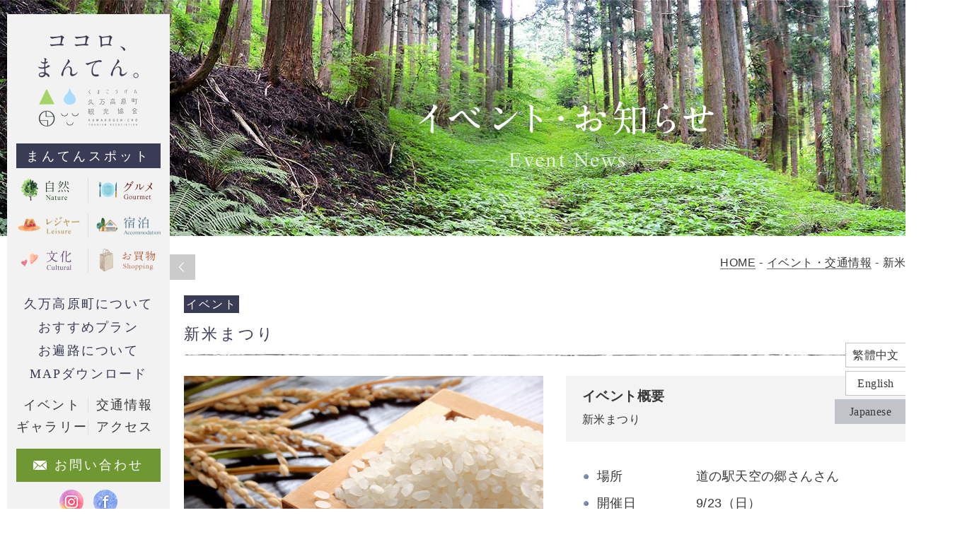

--- FILE ---
content_type: text/html; charset=UTF-8
request_url: https://kuma-kanko.com/news/news1051/
body_size: 13105
content:

<!DOCTYPE html>
<html class="langJa" lang="ja">
<head>
  <meta charset="UTF-8">
  <meta name="viewport" content="width=device-width">
  <title>新米まつり｜イベント・交通情報｜久万高原町観光協会</title>
  <meta name="description" content="">
  <meta name="keywords" content="">
  <meta property="og:title" content="新米まつり | イベント・交通情報｜">
  <meta property="og:type" content="article">
  <meta property="og:url" content="https://kuma-kanko.com/news/news1051/">
  <meta property="og:site_name" content="久万高原町観光協会">
  <meta property="og:description" content="">
  <meta name="format-detection" content="telephone=no">
  <link rel="icon" href="https://kuma-kanko.com/wp-content/themes/kumakogen/images/common/favicon.png">
  <link rel="apple-touch-icon" sizes="192x192" href="https://kuma-kanko.com/wp-content/themes/kumakogen/images/common/touch-icon.png">
  <link rel="shortcut icon" href="https://kuma-kanko.com/wp-content/themes/kumakogen/images/common/touch-icon.png">
  <link rel='dns-prefetch' href='//translate.google.com' />
<link rel='dns-prefetch' href='//netdna.bootstrapcdn.com' />
<link rel='dns-prefetch' href='//s.w.org' />
<link rel='stylesheet' id='eo-leaflet.js-css'  href='https://kuma-kanko.com/wp-content/plugins/event-organiser/lib/leaflet/leaflet.min.css?ver=1.4.0' type='text/css' media='all' />
<style id='eo-leaflet.js-inline-css' type='text/css'>
.leaflet-popup-close-button{box-shadow:none!important;}
</style>
<link rel='stylesheet' id='sb_instagram_styles-css'  href='https://kuma-kanko.com/wp-content/plugins/instagram-feed/css/sbi-styles.min.css?ver=2.6.2' type='text/css' media='all' />
<link rel='stylesheet' id='wp-block-library-css'  href='https://kuma-kanko.com/wp-includes/css/dist/block-library/style.min.css?ver=5.6.16' type='text/css' media='all' />
<link rel='stylesheet' id='google-language-translator-css'  href='https://kuma-kanko.com/wp-content/plugins/google-language-translator/css/style.css?ver=5.0.48' type='text/css' media='all' />
<link rel='stylesheet' id='style-css'  href='https://kuma-kanko.com/wp-content/themes/kumakogen/style.css?ver=5.6.16' type='text/css' media='all' />
<link rel='stylesheet' id='style-awesome-css'  href='//netdna.bootstrapcdn.com/font-awesome/4.7.0/css/font-awesome.css?ver=5.6.16' type='text/css' media='all' />
<link rel='stylesheet' id='style-base-css'  href='https://kuma-kanko.com/wp-content/themes/kumakogen/common/css/base.css?1766087596&#038;ver=5.6.16' type='text/css' media='all' />
<link rel='stylesheet' id='style-module-css'  href='https://kuma-kanko.com/wp-content/themes/kumakogen/common/css/module.css?1766087596&#038;ver=5.6.16' type='text/css' media='all' />
<link rel='stylesheet' id='style-common-css'  href='https://kuma-kanko.com/wp-content/themes/kumakogen/common/css/common.css?1766087596&#038;ver=5.6.16' type='text/css' media='all' />
<link rel='stylesheet' id='style-content-css'  href='https://kuma-kanko.com/wp-content/themes/kumakogen/common/css/content.css?1766087596&#038;ver=5.6.16' type='text/css' media='all' />
<link rel='stylesheet' id='style-nkslider-for-archive-css'  href='https://kuma-kanko.com/wp-content/themes/kumakogen/common/css/nkslider-for-archive.css?ver=5.6.16' type='text/css' media='all' />
<link rel='stylesheet' id='style-box-popup-v40-css'  href='https://kuma-kanko.com/wp-content/themes/kumakogen/common/css/box-popup-v40.css?ver=5.6.16' type='text/css' media='all' />
<script type='text/javascript' src='https://kuma-kanko.com/wp-includes/js/jquery/jquery.min.js?ver=3.5.1' id='jquery-core-js'></script>
<script type='text/javascript' src='https://kuma-kanko.com/wp-includes/js/jquery/jquery-migrate.min.js?ver=3.3.2' id='jquery-migrate-js'></script>
<script type='text/javascript' src='https://kuma-kanko.com/wp-content/themes/kumakogen/common/js/jquery-1.12.1.min.js?ver=5.6.16' id='js-jquery-js'></script>
<script type='text/javascript' src='https://kuma-kanko.com/wp-content/themes/kumakogen/common/js/jquery.cookie.js?ver=5.6.16' id='js-jquery-cookie-js'></script>
<script type='text/javascript' src='https://kuma-kanko.com/wp-content/themes/kumakogen/common/js/common.js?1766087596&#038;ver=5.6.16' id='js-common-js'></script>
<script type='text/javascript' src='https://kuma-kanko.com/wp-content/themes/kumakogen/common/js/menu.js?1766087596&#038;ver=5.6.16' id='js-menu-js'></script>
<script type='text/javascript' src='https://kuma-kanko.com/wp-content/themes/kumakogen/common/js/translator.js?1766087596&#038;ver=5.6.16' id='js-translator-js'></script>
<script type='text/javascript' src='https://kuma-kanko.com/wp-content/themes/kumakogen/common/js/scroll-page-top.js?1766087596&#038;ver=5.6.16' id='js-scroll-page-top-js'></script>
<script type='text/javascript' src='https://kuma-kanko.com/wp-content/themes/kumakogen/common/js/scroll-posi.js?1766087596&#038;ver=5.6.16' id='js-scroll-posi-js'></script>
<script type='text/javascript' src='https://kuma-kanko.com/wp-content/themes/kumakogen/common/js/chk-img.js?1766087596&#038;ver=5.6.16' id='js-chk-img-js'></script>
<script type='text/javascript' src='https://kuma-kanko.com/wp-content/themes/kumakogen/common/js/accordion.js?1766087596&#038;ver=5.6.16' id='js-accordion-js'></script>
<script type='text/javascript' src='https://kuma-kanko.com/wp-content/themes/kumakogen/common/js/nkslider-for-archive.js?1766087596&#038;ver=5.6.16' id='js-nkslider-for-archive-js'></script>
<script type='text/javascript' src='https://kuma-kanko.com/wp-content/themes/kumakogen/common/js/box-popup-v40.js?1766087596&#038;ver=5.6.16' id='js-box-popup-v40-js'></script>
<link rel="https://api.w.org/" href="https://kuma-kanko.com/wp-json/" /><link rel="canonical" href="https://kuma-kanko.com/news/news1051/" />
<link rel="alternate" type="application/json+oembed" href="https://kuma-kanko.com/wp-json/oembed/1.0/embed?url=https%3A%2F%2Fkuma-kanko.com%2Fnews%2Fnews1051%2F" />
<link rel="alternate" type="text/xml+oembed" href="https://kuma-kanko.com/wp-json/oembed/1.0/embed?url=https%3A%2F%2Fkuma-kanko.com%2Fnews%2Fnews1051%2F&#038;format=xml" />
<style type="text/css">p.hello { font-size:12px; color:darkgray; }#google_language_translator, #flags { text-align:left; }#google_language_translator { clear:both; }#flags { width:165px; }#flags a { display:inline-block; margin-right:2px; }#google_language_translator a {display: none !important; }.goog-te-gadget {color:transparent !important;}.goog-te-gadget { font-size:0px !important; }.goog-branding { display:none; }.goog-tooltip {display: none !important;}.goog-tooltip:hover {display: none !important;}.goog-text-highlight {background-color: transparent !important; border: none !important; box-shadow: none !important;}#google_language_translator { display:none; }#google_language_translator select.goog-te-combo { color:#32373c; }.goog-te-banner-frame{visibility:hidden !important;}body { top:0px !important;}#glt-translate-trigger { left:20px; right:auto; }#glt-translate-trigger > span { color:#ffffff; }#glt-translate-trigger { background:#f89406; }.goog-te-gadget .goog-te-combo { width:100%; }</style><!-- Instagram Feed CSS -->
<style type="text/css">
@media all and (max-width: 750px){
  #sb_instagram #sbi_images {
    height: 100%;
  }
}

@media all and (max-width: 750px){
  #sb_instagram.sbi_col_10.sbi_disable_mobile #sbi_images .sbi_item {
    height: 100%;
  }
}
</style>
<!-- Global site tag (gtag.js) - Google Analytics -->
<script async src="https://www.googletagmanager.com/gtag/js?id=UA-126393475-1"></script>
<script>
  window.dataLayer = window.dataLayer || [];
  function gtag(){dataLayer.push(arguments);}
  gtag('js', new Date());

  gtag('config', 'UA-126393475-1');
</script></head>
<body class="news-template-default single single-news postid-1051 pageNews">
<div class="isSp isTb isPc"></div>
<div id="container">


<div class="dJa">
<div class="boxSideWrap notranslate">
  <div class="boxSide">
    <h2 class="ttl">
      <a href="https://kuma-kanko.com/" class="linkToHome">
        <img src="https://kuma-kanko.com/wp-content/themes/kumakogen/images/common/side-logo01.png" alt="ココロ、まんてん。久万高原町 観光Web">
      </a>
    </h2>
    <h3 class="ttl02 fontMin"><a href="https://kuma-kanko.com/spot/" class="linkToSpotPostTypeArchive">まんてんスポット</a></h3>
    <ul class="ulSideMenu01">
      <li>
        <a href="https://kuma-kanko.com/spot-cat/nature/" class="linkToSpotCat">
          <img src="https://kuma-kanko.com/wp-content/themes/kumakogen/images/common/side-menu-nature.png" alt="自然">
        </a>
      </li>
      <li>
        <a href="https://kuma-kanko.com/spot-cat/gourmet/" class="linkToSpotCat">
          <img src="https://kuma-kanko.com/wp-content/themes/kumakogen/images/common/side-menu-gourmet.png" alt="グルメ">
        </a>
      </li>
      <li>
        <a href="https://kuma-kanko.com/spot-cat/leisure/" class="linkToSpotCat">
          <img src="https://kuma-kanko.com/wp-content/themes/kumakogen/images/common/side-menu-leisure.png" alt="レジャー">
        </a>
      </li>
      <li>
        <a href="https://kuma-kanko.com/spot-cat/lodging/" class="linkToSpotCat">
          <img src="https://kuma-kanko.com/wp-content/themes/kumakogen/images/common/side-menu-lodging.png" alt="宿泊">
        </a>
      </li>
      <li class="liCulture">
        <a href="https://kuma-kanko.com/spot-cat/culture/" class="linkToSpotCat">
          <img src="https://kuma-kanko.com/wp-content/themes/kumakogen/images/common/side-menu-culture.png" alt="文化">
        </a>
      </li>
      <li>
        <a href="https://kuma-kanko.com/spot-cat/roadstation/" class="linkToSpotCat">
          <img src="https://kuma-kanko.com/wp-content/themes/kumakogen/images/common/side-menu-shopping.png" alt="お買物">
        </a>
      </li>
    </ul>
    <ul class="ulSideMenu02 fontMin">
      <li><a href="https://kuma-kanko.com/about/" class="linkToAbout">久万高原町について</a></li>
      <li><a href="https://kuma-kanko.com/plan/">おすすめプラン</a></li>
      <li><a href="https://kuma-kanko.com/pilgrimage/" class="linkToPilgrimage">お遍路について</a></li>
      <li><a href="https://kuma-kanko.com/map/">MAPダウンロード</a></li>
    </ul>
    <ul class="ulSideMenu03 no01 fontMin">
      <li><a href="https://kuma-kanko.com/news-cat/event/">イベント</a></li>
      <li><a href="https://kuma-kanko.com/news-cat/transportation/">交通情報</a></li>
    </ul>
    <ul class="ulSideMenu03 no02 fontMin">
      <li class="liGallery"><a href="https://kuma-kanko.com/gallery/"><span>ギャラリー</span></a></li>
      <li class="liAccess"><a href="https://kuma-kanko.com/access/" class="linkToAccess"><span>アクセス</span></a></li>
    </ul>
    <a href="https://kuma-kanko.com/contact/" class="linkContact fontMin"><span>お問い合わせ</span></a>
    <div class="boxSideSns">
      <a href="https://www.instagram.com/kuma.kogen/" target="_blank">
        <img src="https://kuma-kanko.com/wp-content/themes/kumakogen/images/common/side-icn-instagram02.png" alt="Instagram">
      </a>
      <a href="https://www.facebook.com/pages/category/Local-Business/%E4%B9%85%E4%B8%87%E9%AB%98%E5%8E%9F%E7%94%BA%E8%A6%B3%E5%85%89%E5%8D%94%E4%BC%9A-586235454736560/" target="_blank">
        <img src="https://kuma-kanko.com/wp-content/themes/kumakogen/images/common/side-icn-facebook02.png" alt="Facebook">
      </a>
    </div><!--/.boxSideSns-->
  </div><!--/.boxSide-->
</div><!--/.boxSideWrap--></div><!--/.dJa-->

<div class="dEn">
<div class="boxSideWrap notranslate">
  <div class="boxSide">
    <h2 class="ttl">
      <a href="https://kuma-kanko.com/" class="linkToHome">
        <img src="https://kuma-kanko.com/wp-content/themes/kumakogen/images/common/side-logo01-en.png" alt="Open Sky, inspired.">
      </a>
    </h2>
    <h3 class="ttl02 fontMin"><a href="https://kuma-kanko.com/spot/" class="linkToSpotPostTypeArchive">Manten Spot</a></h3>
    <ul class="ulSideMenu01">
      <li>
        <a href="https://kuma-kanko.com/spot-cat/nature/" class="linkToSpotCat">
          <img src="https://kuma-kanko.com/wp-content/themes/kumakogen/images/common/side-menu-nature-en.png" alt="Nature">
        </a>
      </li>
      <li>
        <a href="https://kuma-kanko.com/spot-cat/gourmet/" class="linkToSpotCat">
          <img src="https://kuma-kanko.com/wp-content/themes/kumakogen/images/common/side-menu-gourmet-en.png" alt="Gourmet">
        </a>
      </li>
      <li>
        <a href="https://kuma-kanko.com/spot-cat/leisure/" class="linkToSpotCat">
          <img src="https://kuma-kanko.com/wp-content/themes/kumakogen/images/common/side-menu-leisure-en.png" alt="Leisure">
        </a>
      </li>
      <li>
        <a href="https://kuma-kanko.com/spot-cat/lodging/" class="linkToSpotCat">
          <img src="https://kuma-kanko.com/wp-content/themes/kumakogen/images/common/side-menu-lodging-en.png" alt="Accommodation">
        </a>
      </li>
      <li class="liCulture">
        <a href="https://kuma-kanko.com/spot-cat/culture/" class="linkToSpotCat">
          <img src="https://kuma-kanko.com/wp-content/themes/kumakogen/images/common/side-menu-culture-en.png" alt="Cultural">
        </a>
      </li>
      <li>
        <a href="https://kuma-kanko.com/spot-cat/roadstation/" class="linkToSpotCat">
          <img src="https://kuma-kanko.com/wp-content/themes/kumakogen/images/common/side-menu-shopping-en.png" alt="Shopping">
        </a>
      </li>
    </ul>
    <ul class="ulSideMenu02 fontMin">
      <li><a href="https://kuma-kanko.com/about/" class="linkToAbout">About Kumakōgen-chō</a></li>
      <li><a href="https://kuma-kanko.com/plan/">Recommended Plan</a></li>
      <li><a href="https://kuma-kanko.com/pilgrimage/" class="linkToPilgrimage">About the Shikoku Pilgrimage</a></li>
      <li><a href="https://kuma-kanko.com/map/">MAP Download</a></li>
    </ul>
    <ul class="ulSideMenu03 no01 fontMin">
      <li><a href="https://kuma-kanko.com/news-cat/event/">Events</a></li>
      <li><a href="https://kuma-kanko.com/news-cat/transportation/">Traffic information</a></li>
    </ul>
    <ul class="ulSideMenu03 no02 fontMin">
      <li class="liGallery"><a href="https://kuma-kanko.com/gallery/"><span>Gallery</span></a></li>
      <li class="liAccess"><a href="https://kuma-kanko.com/access/" class="linkToAccess"><span>Access</span></a></li>
    </ul>
    <a href="https://kuma-kanko.com/contact/" class="linkContact fontMin"><span>Contact</span></a>
    <div class="boxSideSns">
      <a href="https://www.instagram.com/kuma.kogen/" target="_blank">
        <img src="https://kuma-kanko.com/wp-content/themes/kumakogen/images/common/side-icn-instagram02.png" alt="Instagram">
      </a>
      <a href="https://www.facebook.com/pages/category/Local-Business/%E4%B9%85%E4%B8%87%E9%AB%98%E5%8E%9F%E7%94%BA%E8%A6%B3%E5%85%89%E5%8D%94%E4%BC%9A-586235454736560/" target="_blank">
        <img src="https://kuma-kanko.com/wp-content/themes/kumakogen/images/common/side-icn-facebook02.png" alt="Facebook">
      </a>
    </div><!--/.boxSideSns-->
  </div><!--/.boxSide-->
</div><!--/.boxSideWrap--></div><!--/.dEn-->

<div class="dCh">
<div class="boxSideWrap notranslate">
  <div class="boxSide">
    <h2 class="ttl">
      <a href="https://kuma-kanko.com/" class="linkToHome">
        <img src="https://kuma-kanko.com/wp-content/themes/kumakogen/images/common/side-logo01-ch.png" alt="心動滿天">
      </a>
    </h2>
    <h3 class="ttl02 fontMin"><a href="https://kuma-kanko.com/spot/" class="linkToSpotPostTypeArchive">滿天景點</a></h3>
    <ul class="ulSideMenu01">
      <li>
        <a href="https://kuma-kanko.com/spot-cat/nature/" class="linkToSpotCat">
          <img src="https://kuma-kanko.com/wp-content/themes/kumakogen/images/common/side-menu-nature-ch.png" alt="自然">
        </a>
      </li>
      <li>
        <a href="https://kuma-kanko.com/spot-cat/gourmet/" class="linkToSpotCat">
          <img src="https://kuma-kanko.com/wp-content/themes/kumakogen/images/common/side-menu-gourmet-ch.png" alt="美食">
        </a>
      </li>
      <li>
        <a href="https://kuma-kanko.com/spot-cat/leisure/" class="linkToSpotCat">
          <img src="https://kuma-kanko.com/wp-content/themes/kumakogen/images/common/side-menu-leisure-ch.png" alt="休閒">
        </a>
      </li>
      <li>
        <a href="https://kuma-kanko.com/spot-cat/lodging/" class="linkToSpotCat">
          <img src="https://kuma-kanko.com/wp-content/themes/kumakogen/images/common/side-menu-lodging-ch.png" alt="住宿">
        </a>
      </li>
      <li class="liCulture">
        <a href="https://kuma-kanko.com/spot-cat/culture/" class="linkToSpotCat">
          <img src="https://kuma-kanko.com/wp-content/themes/kumakogen/images/common/side-menu-culture-ch.png" alt="文化">
        </a>
      </li>
      <li>
        <a href="https://kuma-kanko.com/spot-cat/roadstation/" class="linkToSpotCat">
          <img src="https://kuma-kanko.com/wp-content/themes/kumakogen/images/common/side-menu-shopping-ch.png" alt="購物">
        </a>
      </li>
    </ul>
    <ul class="ulSideMenu02 fontMin">
      <li><a href="https://kuma-kanko.com/about/" class="linkToAbout">關於久萬高原町</a></li>
      <li><a href="https://kuma-kanko.com/plan/">推薦方案</a></li>
      <li><a href="https://kuma-kanko.com/pilgrimage/" class="linkToPilgrimage">關於遍路</a></li>
      <li><a href="https://kuma-kanko.com/map/">MAP下載</a></li>
    </ul>
    <ul class="ulSideMenu03 no01 fontMin">
      <li><a href="https://kuma-kanko.com/news-cat/event/">活動</a></li>
      <li><a href="https://kuma-kanko.com/news-cat/transportation/">交通資訊</a></li>
    </ul>
    <ul class="ulSideMenu03 no02 fontMin">
      <li class="liGallery"><a href="https://kuma-kanko.com/gallery/"><span>相簿</span></a></li>
      <li class="liAccess"><a href="https://kuma-kanko.com/access/" class="linkToAccess"><span>交通方式</span></a></li>
    </ul>
    <a href="https://kuma-kanko.com/contact/" class="linkContact fontMin"><span>諮詢處</span></a>
    <div class="boxSideSns">
      <a href="https://www.instagram.com/kuma.kogen/" target="_blank">
        <img src="https://kuma-kanko.com/wp-content/themes/kumakogen/images/common/side-icn-instagram02.png" alt="Instagram">
      </a>
      <a href="https://www.facebook.com/pages/category/Local-Business/%E4%B9%85%E4%B8%87%E9%AB%98%E5%8E%9F%E7%94%BA%E8%A6%B3%E5%85%89%E5%8D%94%E4%BC%9A-586235454736560/" target="_blank">
        <img src="https://kuma-kanko.com/wp-content/themes/kumakogen/images/common/side-icn-facebook02.png" alt="Facebook">
      </a>
    </div><!--/.boxSideSns-->
  </div><!--/.boxSide-->
</div><!--/.boxSideWrap--></div><!--/.dCh-->


<img src="https://kuma-kanko.com/wp-content/themes/kumakogen/images/common/side-fixed-btn01-close.png" alt="" class="btn01SideFixedClose">

<div class="boxSideBtnWrap">
  <div class="boxSideBtn">
  </div><!--/.boxSideBtn-->
</div><!--/.boxSideBtnWrap-->


<img src="https://kuma-kanko.com/wp-content/themes/kumakogen/images_sp/common/sp-hmb-menu-btn.png" alt="MENU" class="dSpInline btnHmbMenu">


<div class="boxTranslator fontMin">
  <a class="notranslate flag zh-TW united-states tool-item btnLang btnLangCh" title="繁體中文" data-lang="Chinese" id="chgLangCh">繁體中文</a>
  <a class="notranslate flag en united-states tool-item btnLang btnLangEn" title="English" data-lang="English" id="chgLangEn">English</a>
  <a class="notranslate flag ja united-states tool-item btnLang btnLangJa current" title="Japanese" data-lang="Japanese" id="chgLangJa">Japanese</a>
</div><!--/.boxTranslator--><div class="boxContent">
  <div class="boxNews">


    <div class="boxMvWrap">
      <div class="boxMv">
        <div class="ttlMv"><img src="https://kuma-kanko.com/wp-content/themes/kumakogen/images/news/news-mv-ttl01.png" alt="イベント・交通情報"></div>
      </div><!--/.boxMv-->
    </div><!--/.boxMvWrap-->


    <div class="boxNews01">

      <div class="boxBreadcrumb inView">
        <div class="breadcrumb"><div itemscope itemtype="http://data-vocabulary.org/Breadcrumb"><a href="https://kuma-kanko.com" itemprop="url"><span itemprop="title" class="fontEn notranslate typeHome" data-ja="HOME" data-en="HOME" data-ch="首頁">HOME</span></a></div><span class="sepaBreadcrumb notranslate">-</span><div itemscope itemtype="http://data-vocabulary.org/Breadcrumb"><a href="https://kuma-kanko.com/news/" itemprop="url"><span itemprop="title">イベント・交通情報</span></a></div><span class="sepaBreadcrumb notranslate">-</span><div>新米まつり</div></div>      </div>

      <div class="baseLeftMargin">
      <div class="boxNews0101 baseW baseSpW">
        <div class="boxSingle">
          <div class="boxSingleOne">
            <div class="boxSingleMeta">
              <ul class="ulSingleCat">
<li class="newsCatEvent">イベント</li>
</ul>
              <span class="txtSingleDate"></span>
            </div><!--/.boxSingleMeta-->
            <h1 class="ttlSingle fontMin">新米まつり</h1>
            <div class="boxSingleCont">
              <div class="boxSingleContLR col2">
                <div class="boxSingleContL">
                  <div class="boxImg">
                    <img src="https://kuma-kanko.com/wp-content/uploads/2018/09/iStock-621730722-1.jpg" alt="" class="btnBasePopup typeImg typeThis" id="popup01">
                    <img src="https://kuma-kanko.com/wp-content/themes/kumakogen/images/news/news-s-icn-zoom01.png" alt="" class="btnNewsSPopup01 btnBasePopup typeImg typeId" data-popup-id="popup01">
                  </div><!--/.boxImg-->
                </div><!--/.boxSingleContL-->
                <div class="boxSingleContR">
                    <dl class="dl01">
                    <dt>イベント概要</dt>
                    <dd>新米まつり </dd>
                  </dl>
                  <dl class="dl02">
                    <dt>場所</dt>
                    <dd>道の駅天空の郷さんさん </dd>
                  </dl>
                  <dl class="dl02">
                    <dt>開催日</dt>
                    <dd>9/23（日）</dd>
                  </dl>
                  <dl class="dl02">
                    <dt>時間</dt>
                    <dd>9 時～17 時</dd>
                  </dl>
                  <dl class="dl02">
                    <dt>お問い合わせ</dt>
                    <dd>0892-21-3445</dd>
                  </dl>
                </div><!--/.boxSingleContR-->
              </div><!--/.boxSingleContLR-->
              <div class="boxPostBody">
                <p>今が旬の久万高原町自慢の新米を、おいしく、お得に味わえるイベントです。物産館やレストラン、パン工房などそれぞれの施設で新米を使ったメニューを提供予定です。</p>
              </div><!--/.boxPostBody-->
            </div><!--/.boxSingleCont-->
          </div><!--/.boxSingleOne-->
        </div><!--/.boxSingle-->

        <div class="boxSingleNavi fontMin">
        <a href="https://kuma-kanko.com/news/news9/" rel="prev">Back</a>        <a href="https://kuma-kanko.com/news/news1055/" rel="next">Next</a>        </div><!--/.boxSingleNavi-->

        <div class="boxSingleToArchive typeNews">
          <a href="https://kuma-kanko.com/news/" class="linkSingleToArchive btnActionC fontMin"><span>イベント・交通情報TOPへ戻る</span></a>
        </div><!--/.boxNewsToArchive-->

      </div><!--/.boxNews0101-->
      </div><!--/.baseLeftMargin-->

    </div><!--/.boxNews01-->


  </div><!--/.boxNews-->
</div><!--/.boxContent-->
<div class="baseLeftMargin">
<div class="boxBottom inView">
  <ul class="ul01 baseW">
    <li><a href="https://kuma-kanko.com/spot-cat/nature/"><img src="https://kuma-kanko.com/wp-content/themes/kumakogen/images/index/index-mv-btn-nature.png" alt="自然"></a></li>
    <li><a href="https://kuma-kanko.com/spot-cat/gourmet/"><img src="https://kuma-kanko.com/wp-content/themes/kumakogen/images/index/index-mv-btn-gourmet.png" alt="グルメ"></a></li>
    <li><a href="https://kuma-kanko.com/spot-cat/leisure/"><img src="https://kuma-kanko.com/wp-content/themes/kumakogen/images/index/index-mv-btn-leisure.png" alt="レジャー"></a></li>
    <li><a href="https://kuma-kanko.com/spot-cat/lodging/"><img src="https://kuma-kanko.com/wp-content/themes/kumakogen/images/index/index-mv-btn-lodging.png" alt="宿泊"></a></li>
    <li><a href="https://kuma-kanko.com/spot-cat/culture/"><img src="https://kuma-kanko.com/wp-content/themes/kumakogen/images/index/index-mv-btn-culture.png" alt="文化"></a></li>
    <li><a href="https://kuma-kanko.com/spot-cat/roadstation/"><img src="https://kuma-kanko.com/wp-content/themes/kumakogen/images/index/index-mv-btn-shopping.png" alt="お買い物"></a></li>
  </ul>
</div><!--/.boxBottom-->
</div><!--/.baseLeftMargin-->


<div class="boxBottomInstagramWrap inView">
  <div class="boxBottomInstagram">

<div id="sb_instagram" class="sbi sbi_col_10  sbi_width_resp sbi_fixed_height sbi_disable_mobile" style="width: 2440px;height: 244px;" data-feedid="sbi_17841406209334555#10" data-res="auto" data-cols="10" data-num="10" data-shortcode-atts="{}" >
	
    <div id="sbi_images" >
		<div class="sbi_item sbi_type_carousel sbi_new sbi_transition" id="sbi_17909143913759680" data-date="1684222111">
    <div class="sbi_photo_wrap">
        <a class="sbi_photo" href="https://www.instagram.com/p/CsS6-smvQ_8/" target="_blank" rel="noopener nofollow" data-full-res="https://scontent-itm1-1.cdninstagram.com/v/t51.29350-15/346681613_2183766328485548_5942676124438425560_n.jpg?_nc_cat=105&#038;ccb=1-7&#038;_nc_sid=8ae9d6&#038;_nc_ohc=8lzJNBpjLpoAX8keaIS&#038;_nc_ht=scontent-itm1-1.cdninstagram.com&#038;edm=ANo9K5cEAAAA&#038;oh=00_AfAo_U3_47MYHztF0donWTcq6oTeJBInprdVwN-Hpd20lg&#038;oe=6472C777" data-img-src-set="{&quot;d&quot;:&quot;https:\/\/scontent-itm1-1.cdninstagram.com\/v\/t51.29350-15\/346681613_2183766328485548_5942676124438425560_n.jpg?_nc_cat=105&amp;ccb=1-7&amp;_nc_sid=8ae9d6&amp;_nc_ohc=8lzJNBpjLpoAX8keaIS&amp;_nc_ht=scontent-itm1-1.cdninstagram.com&amp;edm=ANo9K5cEAAAA&amp;oh=00_AfAo_U3_47MYHztF0donWTcq6oTeJBInprdVwN-Hpd20lg&amp;oe=6472C777&quot;,&quot;150&quot;:&quot;https:\/\/scontent-itm1-1.cdninstagram.com\/v\/t51.29350-15\/346681613_2183766328485548_5942676124438425560_n.jpg?_nc_cat=105&amp;ccb=1-7&amp;_nc_sid=8ae9d6&amp;_nc_ohc=8lzJNBpjLpoAX8keaIS&amp;_nc_ht=scontent-itm1-1.cdninstagram.com&amp;edm=ANo9K5cEAAAA&amp;oh=00_AfAo_U3_47MYHztF0donWTcq6oTeJBInprdVwN-Hpd20lg&amp;oe=6472C777&quot;,&quot;320&quot;:&quot;https:\/\/scontent-itm1-1.cdninstagram.com\/v\/t51.29350-15\/346681613_2183766328485548_5942676124438425560_n.jpg?_nc_cat=105&amp;ccb=1-7&amp;_nc_sid=8ae9d6&amp;_nc_ohc=8lzJNBpjLpoAX8keaIS&amp;_nc_ht=scontent-itm1-1.cdninstagram.com&amp;edm=ANo9K5cEAAAA&amp;oh=00_AfAo_U3_47MYHztF0donWTcq6oTeJBInprdVwN-Hpd20lg&amp;oe=6472C777&quot;,&quot;640&quot;:&quot;https:\/\/scontent-itm1-1.cdninstagram.com\/v\/t51.29350-15\/346681613_2183766328485548_5942676124438425560_n.jpg?_nc_cat=105&amp;ccb=1-7&amp;_nc_sid=8ae9d6&amp;_nc_ohc=8lzJNBpjLpoAX8keaIS&amp;_nc_ht=scontent-itm1-1.cdninstagram.com&amp;edm=ANo9K5cEAAAA&amp;oh=00_AfAo_U3_47MYHztF0donWTcq6oTeJBInprdVwN-Hpd20lg&amp;oe=6472C777&quot;}">
            <span class="sbi-screenreader"></span>
            <svg class="svg-inline--fa fa-clone fa-w-16 sbi_lightbox_carousel_icon" aria-hidden="true" aria-label="Clone" data-fa-proƒcessed="" data-prefix="far" data-icon="clone" role="img" xmlns="http://www.w3.org/2000/svg" viewBox="0 0 512 512">
	                <path fill="currentColor" d="M464 0H144c-26.51 0-48 21.49-48 48v48H48c-26.51 0-48 21.49-48 48v320c0 26.51 21.49 48 48 48h320c26.51 0 48-21.49 48-48v-48h48c26.51 0 48-21.49 48-48V48c0-26.51-21.49-48-48-48zM362 464H54a6 6 0 0 1-6-6V150a6 6 0 0 1 6-6h42v224c0 26.51 21.49 48 48 48h224v42a6 6 0 0 1-6 6zm96-96H150a6 6 0 0 1-6-6V54a6 6 0 0 1 6-6h308a6 6 0 0 1 6 6v308a6 6 0 0 1-6 6z"></path>
	            </svg>	                    <img src="https://kuma-kanko.com/wp-content/plugins/instagram-feed/img/placeholder.png" alt="【花情報】
︎✿︎『大川嶺』︎ツルギミツバツツジ︎✿

現在、ほぼ満開になっておりました!!!
今週から来週頭までお楽しみ頂ける予想です🎶💭

ですが、週末はお天気があまり良くなさそうですので
お早めにお越しくださいませ☺️

 #久万高原町 #大川嶺 #ツルギミツバツツジ">
        </a>
    </div>
</div><div class="sbi_item sbi_type_image sbi_new sbi_transition" id="sbi_18016205371581948" data-date="1684048691">
    <div class="sbi_photo_wrap">
        <a class="sbi_photo" href="https://www.instagram.com/p/CsNwNVlv_cC/" target="_blank" rel="noopener nofollow" data-full-res="https://scontent-itm1-1.cdninstagram.com/v/t51.29350-15/346506389_914957849810894_7092176525825049909_n.jpg?_nc_cat=106&#038;ccb=1-7&#038;_nc_sid=8ae9d6&#038;_nc_ohc=m7XQRL0bcJYAX_1DCvl&#038;_nc_ht=scontent-itm1-1.cdninstagram.com&#038;edm=ANo9K5cEAAAA&#038;oh=00_AfBEIDwI5T0-0Lrw89eJ_qmrqtDy84fgWxZu3Wr5RBXbFg&#038;oe=64741A0F" data-img-src-set="{&quot;d&quot;:&quot;https:\/\/scontent-itm1-1.cdninstagram.com\/v\/t51.29350-15\/346506389_914957849810894_7092176525825049909_n.jpg?_nc_cat=106&amp;ccb=1-7&amp;_nc_sid=8ae9d6&amp;_nc_ohc=m7XQRL0bcJYAX_1DCvl&amp;_nc_ht=scontent-itm1-1.cdninstagram.com&amp;edm=ANo9K5cEAAAA&amp;oh=00_AfBEIDwI5T0-0Lrw89eJ_qmrqtDy84fgWxZu3Wr5RBXbFg&amp;oe=64741A0F&quot;,&quot;150&quot;:&quot;https:\/\/scontent-itm1-1.cdninstagram.com\/v\/t51.29350-15\/346506389_914957849810894_7092176525825049909_n.jpg?_nc_cat=106&amp;ccb=1-7&amp;_nc_sid=8ae9d6&amp;_nc_ohc=m7XQRL0bcJYAX_1DCvl&amp;_nc_ht=scontent-itm1-1.cdninstagram.com&amp;edm=ANo9K5cEAAAA&amp;oh=00_AfBEIDwI5T0-0Lrw89eJ_qmrqtDy84fgWxZu3Wr5RBXbFg&amp;oe=64741A0F&quot;,&quot;320&quot;:&quot;https:\/\/scontent-itm1-1.cdninstagram.com\/v\/t51.29350-15\/346506389_914957849810894_7092176525825049909_n.jpg?_nc_cat=106&amp;ccb=1-7&amp;_nc_sid=8ae9d6&amp;_nc_ohc=m7XQRL0bcJYAX_1DCvl&amp;_nc_ht=scontent-itm1-1.cdninstagram.com&amp;edm=ANo9K5cEAAAA&amp;oh=00_AfBEIDwI5T0-0Lrw89eJ_qmrqtDy84fgWxZu3Wr5RBXbFg&amp;oe=64741A0F&quot;,&quot;640&quot;:&quot;https:\/\/scontent-itm1-1.cdninstagram.com\/v\/t51.29350-15\/346506389_914957849810894_7092176525825049909_n.jpg?_nc_cat=106&amp;ccb=1-7&amp;_nc_sid=8ae9d6&amp;_nc_ohc=m7XQRL0bcJYAX_1DCvl&amp;_nc_ht=scontent-itm1-1.cdninstagram.com&amp;edm=ANo9K5cEAAAA&amp;oh=00_AfBEIDwI5T0-0Lrw89eJ_qmrqtDy84fgWxZu3Wr5RBXbFg&amp;oe=64741A0F&quot;}">
            <span class="sbi-screenreader">【花情報】

︎︎✿『大川嶺』ツルギ</span>
            	                    <img src="https://kuma-kanko.com/wp-content/plugins/instagram-feed/img/placeholder.png" alt="【花情報】

︎︎✿『大川嶺』ツルギミツバツツジ ✿

現在3～4分咲きといったところでしょうか…💭
来週見頃を迎える予想です！
※天候により左右されます。ご了承ください🙇‍♀️

新鮮な空気と共に、ごゆっくりお楽しみくださいませ😊

 #久万高原町  #大川嶺 #ツルギミツバツツジ#大川嶺ミツバツツジ">
        </a>
    </div>
</div><div class="sbi_item sbi_type_carousel sbi_new sbi_transition" id="sbi_17913043898712546" data-date="1679815668">
    <div class="sbi_photo_wrap">
        <a class="sbi_photo" href="https://www.instagram.com/p/CqPmW2JvthC/" target="_blank" rel="noopener nofollow" data-full-res="https://scontent-itm1-1.cdninstagram.com/v/t51.29350-15/337356006_200360702695873_7634671719887255473_n.jpg?_nc_cat=105&#038;ccb=1-7&#038;_nc_sid=8ae9d6&#038;_nc_ohc=AHDlAHXPOicAX_pNCPH&#038;_nc_ht=scontent-itm1-1.cdninstagram.com&#038;edm=ANo9K5cEAAAA&#038;oh=00_AfBgKWf0_zP2UQK9D5QbHWVfzCpWdepa2Qr8bPbWZx3mEg&#038;oe=6473D3DB" data-img-src-set="{&quot;d&quot;:&quot;https:\/\/scontent-itm1-1.cdninstagram.com\/v\/t51.29350-15\/337356006_200360702695873_7634671719887255473_n.jpg?_nc_cat=105&amp;ccb=1-7&amp;_nc_sid=8ae9d6&amp;_nc_ohc=AHDlAHXPOicAX_pNCPH&amp;_nc_ht=scontent-itm1-1.cdninstagram.com&amp;edm=ANo9K5cEAAAA&amp;oh=00_AfBgKWf0_zP2UQK9D5QbHWVfzCpWdepa2Qr8bPbWZx3mEg&amp;oe=6473D3DB&quot;,&quot;150&quot;:&quot;https:\/\/scontent-itm1-1.cdninstagram.com\/v\/t51.29350-15\/337356006_200360702695873_7634671719887255473_n.jpg?_nc_cat=105&amp;ccb=1-7&amp;_nc_sid=8ae9d6&amp;_nc_ohc=AHDlAHXPOicAX_pNCPH&amp;_nc_ht=scontent-itm1-1.cdninstagram.com&amp;edm=ANo9K5cEAAAA&amp;oh=00_AfBgKWf0_zP2UQK9D5QbHWVfzCpWdepa2Qr8bPbWZx3mEg&amp;oe=6473D3DB&quot;,&quot;320&quot;:&quot;https:\/\/scontent-itm1-1.cdninstagram.com\/v\/t51.29350-15\/337356006_200360702695873_7634671719887255473_n.jpg?_nc_cat=105&amp;ccb=1-7&amp;_nc_sid=8ae9d6&amp;_nc_ohc=AHDlAHXPOicAX_pNCPH&amp;_nc_ht=scontent-itm1-1.cdninstagram.com&amp;edm=ANo9K5cEAAAA&amp;oh=00_AfBgKWf0_zP2UQK9D5QbHWVfzCpWdepa2Qr8bPbWZx3mEg&amp;oe=6473D3DB&quot;,&quot;640&quot;:&quot;https:\/\/scontent-itm1-1.cdninstagram.com\/v\/t51.29350-15\/337356006_200360702695873_7634671719887255473_n.jpg?_nc_cat=105&amp;ccb=1-7&amp;_nc_sid=8ae9d6&amp;_nc_ohc=AHDlAHXPOicAX_pNCPH&amp;_nc_ht=scontent-itm1-1.cdninstagram.com&amp;edm=ANo9K5cEAAAA&amp;oh=00_AfBgKWf0_zP2UQK9D5QbHWVfzCpWdepa2Qr8bPbWZx3mEg&amp;oe=6473D3DB&quot;}">
            <span class="sbi-screenreader">【❀花情報❀】

お待たせいたしまし</span>
            <svg class="svg-inline--fa fa-clone fa-w-16 sbi_lightbox_carousel_icon" aria-hidden="true" aria-label="Clone" data-fa-proƒcessed="" data-prefix="far" data-icon="clone" role="img" xmlns="http://www.w3.org/2000/svg" viewBox="0 0 512 512">
	                <path fill="currentColor" d="M464 0H144c-26.51 0-48 21.49-48 48v48H48c-26.51 0-48 21.49-48 48v320c0 26.51 21.49 48 48 48h320c26.51 0 48-21.49 48-48v-48h48c26.51 0 48-21.49 48-48V48c0-26.51-21.49-48-48-48zM362 464H54a6 6 0 0 1-6-6V150a6 6 0 0 1 6-6h42v224c0 26.51 21.49 48 48 48h224v42a6 6 0 0 1-6 6zm96-96H150a6 6 0 0 1-6-6V54a6 6 0 0 1 6-6h308a6 6 0 0 1 6 6v308a6 6 0 0 1-6 6z"></path>
	            </svg>	                    <img src="https://kuma-kanko.com/wp-content/plugins/instagram-feed/img/placeholder.png" alt="【❀花情報❀】

お待たせいたしました!!
久万高原町も春の訪れを感じられるようになっております🎶

〈✿開花情報✿〉３月２６日時点
❁中津 『旭の桜並木』1枚目
現在見頃

❁『花桃の里』2枚目
４分咲き

❁『西村大師堂のしだれ桜』
絆桜　　６分咲き  3枚目
結い桜　４分咲き  4枚目

❁『中津芝桜』5枚目
５分咲き

❁『法蓮寺のしだれ桜』6枚目
現在見頃

久万高原町の桜・花桃もぞくぞくと見頃を迎えています✨
是非！久万高原町にお花見へお越しくださいませ🌸

 #久万高原町 #桜 #花桃 #中津花桃の里 #お花見 #ドライブ">
        </a>
    </div>
</div><div class="sbi_item sbi_type_image sbi_new sbi_transition" id="sbi_17948696075390292" data-date="1678942057">
    <div class="sbi_photo_wrap">
        <a class="sbi_photo" href="https://www.instagram.com/p/Cp1kE2_vBMQ/" target="_blank" rel="noopener nofollow" data-full-res="https://scontent-itm1-1.cdninstagram.com/v/t51.29350-15/335719075_968246394586224_6029444153493622553_n.jpg?_nc_cat=109&#038;ccb=1-7&#038;_nc_sid=8ae9d6&#038;_nc_ohc=BlLCLkk3HRwAX84aLpv&#038;_nc_ht=scontent-itm1-1.cdninstagram.com&#038;edm=ANo9K5cEAAAA&#038;oh=00_AfDwBHBBN-Z4DvNsL2BtHfJdkkKDCh8GSQsOzWTY-sz2HA&#038;oe=6472D870" data-img-src-set="{&quot;d&quot;:&quot;https:\/\/scontent-itm1-1.cdninstagram.com\/v\/t51.29350-15\/335719075_968246394586224_6029444153493622553_n.jpg?_nc_cat=109&amp;ccb=1-7&amp;_nc_sid=8ae9d6&amp;_nc_ohc=BlLCLkk3HRwAX84aLpv&amp;_nc_ht=scontent-itm1-1.cdninstagram.com&amp;edm=ANo9K5cEAAAA&amp;oh=00_AfDwBHBBN-Z4DvNsL2BtHfJdkkKDCh8GSQsOzWTY-sz2HA&amp;oe=6472D870&quot;,&quot;150&quot;:&quot;https:\/\/scontent-itm1-1.cdninstagram.com\/v\/t51.29350-15\/335719075_968246394586224_6029444153493622553_n.jpg?_nc_cat=109&amp;ccb=1-7&amp;_nc_sid=8ae9d6&amp;_nc_ohc=BlLCLkk3HRwAX84aLpv&amp;_nc_ht=scontent-itm1-1.cdninstagram.com&amp;edm=ANo9K5cEAAAA&amp;oh=00_AfDwBHBBN-Z4DvNsL2BtHfJdkkKDCh8GSQsOzWTY-sz2HA&amp;oe=6472D870&quot;,&quot;320&quot;:&quot;https:\/\/scontent-itm1-1.cdninstagram.com\/v\/t51.29350-15\/335719075_968246394586224_6029444153493622553_n.jpg?_nc_cat=109&amp;ccb=1-7&amp;_nc_sid=8ae9d6&amp;_nc_ohc=BlLCLkk3HRwAX84aLpv&amp;_nc_ht=scontent-itm1-1.cdninstagram.com&amp;edm=ANo9K5cEAAAA&amp;oh=00_AfDwBHBBN-Z4DvNsL2BtHfJdkkKDCh8GSQsOzWTY-sz2HA&amp;oe=6472D870&quot;,&quot;640&quot;:&quot;https:\/\/scontent-itm1-1.cdninstagram.com\/v\/t51.29350-15\/335719075_968246394586224_6029444153493622553_n.jpg?_nc_cat=109&amp;ccb=1-7&amp;_nc_sid=8ae9d6&amp;_nc_ohc=BlLCLkk3HRwAX84aLpv&amp;_nc_ht=scontent-itm1-1.cdninstagram.com&amp;edm=ANo9K5cEAAAA&amp;oh=00_AfDwBHBBN-Z4DvNsL2BtHfJdkkKDCh8GSQsOzWTY-sz2HA&amp;oe=6472D870&quot;}">
            <span class="sbi-screenreader"></span>
            	                    <img src="https://kuma-kanko.com/wp-content/plugins/instagram-feed/img/placeholder.png" alt="【交通情報】🌷🌸

四国カルスト町道・公園縦断線　
通行止め解除のお知らせ⭐️

四国カルストへ続く「町道四国カルスト高原線」を下記の日時より、冬季閉鎖解除（全面通行止め解除）します。
また、県道383号四国カルスト公園縦断線も同日時より、冬季閉鎖解除となります。

日時：令和３年３月１７日（金）午後１時～
 
皆様のお越しを心よりお待ち申し上げます☺️

問い合わせ先:久万高原土木事務所　0892-21-1210

 #久万高原町 #四国カルスト">
        </a>
    </div>
</div><div class="sbi_item sbi_type_carousel sbi_new sbi_transition" id="sbi_17993278807759431" data-date="1678598660">
    <div class="sbi_photo_wrap">
        <a class="sbi_photo" href="https://www.instagram.com/p/CprVGQ5vMZg/" target="_blank" rel="noopener nofollow" data-full-res="https://scontent-itm1-1.cdninstagram.com/v/t51.29350-15/334707076_754347086299399_1740125011666423825_n.jpg?_nc_cat=106&#038;ccb=1-7&#038;_nc_sid=8ae9d6&#038;_nc_ohc=7OdbePesmoYAX_e1gkF&#038;_nc_ht=scontent-itm1-1.cdninstagram.com&#038;edm=ANo9K5cEAAAA&#038;oh=00_AfAAQ58VGzf1M4xT7lA-HrXt1GmmOs4Vxugs48GFB5WLcA&#038;oe=647498CE" data-img-src-set="{&quot;d&quot;:&quot;https:\/\/scontent-itm1-1.cdninstagram.com\/v\/t51.29350-15\/334707076_754347086299399_1740125011666423825_n.jpg?_nc_cat=106&amp;ccb=1-7&amp;_nc_sid=8ae9d6&amp;_nc_ohc=7OdbePesmoYAX_e1gkF&amp;_nc_ht=scontent-itm1-1.cdninstagram.com&amp;edm=ANo9K5cEAAAA&amp;oh=00_AfAAQ58VGzf1M4xT7lA-HrXt1GmmOs4Vxugs48GFB5WLcA&amp;oe=647498CE&quot;,&quot;150&quot;:&quot;https:\/\/scontent-itm1-1.cdninstagram.com\/v\/t51.29350-15\/334707076_754347086299399_1740125011666423825_n.jpg?_nc_cat=106&amp;ccb=1-7&amp;_nc_sid=8ae9d6&amp;_nc_ohc=7OdbePesmoYAX_e1gkF&amp;_nc_ht=scontent-itm1-1.cdninstagram.com&amp;edm=ANo9K5cEAAAA&amp;oh=00_AfAAQ58VGzf1M4xT7lA-HrXt1GmmOs4Vxugs48GFB5WLcA&amp;oe=647498CE&quot;,&quot;320&quot;:&quot;https:\/\/scontent-itm1-1.cdninstagram.com\/v\/t51.29350-15\/334707076_754347086299399_1740125011666423825_n.jpg?_nc_cat=106&amp;ccb=1-7&amp;_nc_sid=8ae9d6&amp;_nc_ohc=7OdbePesmoYAX_e1gkF&amp;_nc_ht=scontent-itm1-1.cdninstagram.com&amp;edm=ANo9K5cEAAAA&amp;oh=00_AfAAQ58VGzf1M4xT7lA-HrXt1GmmOs4Vxugs48GFB5WLcA&amp;oe=647498CE&quot;,&quot;640&quot;:&quot;https:\/\/scontent-itm1-1.cdninstagram.com\/v\/t51.29350-15\/334707076_754347086299399_1740125011666423825_n.jpg?_nc_cat=106&amp;ccb=1-7&amp;_nc_sid=8ae9d6&amp;_nc_ohc=7OdbePesmoYAX_e1gkF&amp;_nc_ht=scontent-itm1-1.cdninstagram.com&amp;edm=ANo9K5cEAAAA&amp;oh=00_AfAAQ58VGzf1M4xT7lA-HrXt1GmmOs4Vxugs48GFB5WLcA&amp;oe=647498CE&quot;}">
            <span class="sbi-screenreader">【もぎたてキッチンカー】

本日、道</span>
            <svg class="svg-inline--fa fa-clone fa-w-16 sbi_lightbox_carousel_icon" aria-hidden="true" aria-label="Clone" data-fa-proƒcessed="" data-prefix="far" data-icon="clone" role="img" xmlns="http://www.w3.org/2000/svg" viewBox="0 0 512 512">
	                <path fill="currentColor" d="M464 0H144c-26.51 0-48 21.49-48 48v48H48c-26.51 0-48 21.49-48 48v320c0 26.51 21.49 48 48 48h320c26.51 0 48-21.49 48-48v-48h48c26.51 0 48-21.49 48-48V48c0-26.51-21.49-48-48-48zM362 464H54a6 6 0 0 1-6-6V150a6 6 0 0 1 6-6h42v224c0 26.51 21.49 48 48 48h224v42a6 6 0 0 1-6 6zm96-96H150a6 6 0 0 1-6-6V54a6 6 0 0 1 6-6h308a6 6 0 0 1 6 6v308a6 6 0 0 1-6 6z"></path>
	            </svg>	                    <img src="https://kuma-kanko.com/wp-content/plugins/instagram-feed/img/placeholder.png" alt="【もぎたてキッチンカー】

本日、道の駅天空のさんさんにて「もぎたてキッチンカー」が出店しております(*^^*)

ブリの藁焼き丼！（写真3枚目）
ブリの漬け丼！

久万高原×戸島1番ブリをぜひご堪能ください🤤

限定80食となっておりますので、
お早めにお買い求めくださいませ🍀

 #久万高原町 #道の駅天空の郷さんさん #もぎたてキッチンカー #久万高原清流米 #戸島一番ブリ">
        </a>
    </div>
</div><div class="sbi_item sbi_type_carousel sbi_new sbi_transition" id="sbi_17982242371837238" data-date="1677399698">
    <div class="sbi_photo_wrap">
        <a class="sbi_photo" href="https://www.instagram.com/p/CpHmQpdPDIi/" target="_blank" rel="noopener nofollow" data-full-res="https://scontent-itm1-1.cdninstagram.com/v/t51.29350-15/332818477_3431518510396763_4768820584303549314_n.jpg?_nc_cat=107&#038;ccb=1-7&#038;_nc_sid=8ae9d6&#038;_nc_ohc=ITS8tgtLXDsAX8xz5pM&#038;_nc_ht=scontent-itm1-1.cdninstagram.com&#038;edm=ANo9K5cEAAAA&#038;oh=00_AfBrYHjCPGcuEtBqZn5XrkO6rUUnlK0D_nlcBYUmcFjoQg&#038;oe=64735593" data-img-src-set="{&quot;d&quot;:&quot;https:\/\/scontent-itm1-1.cdninstagram.com\/v\/t51.29350-15\/332818477_3431518510396763_4768820584303549314_n.jpg?_nc_cat=107&amp;ccb=1-7&amp;_nc_sid=8ae9d6&amp;_nc_ohc=ITS8tgtLXDsAX8xz5pM&amp;_nc_ht=scontent-itm1-1.cdninstagram.com&amp;edm=ANo9K5cEAAAA&amp;oh=00_AfBrYHjCPGcuEtBqZn5XrkO6rUUnlK0D_nlcBYUmcFjoQg&amp;oe=64735593&quot;,&quot;150&quot;:&quot;https:\/\/scontent-itm1-1.cdninstagram.com\/v\/t51.29350-15\/332818477_3431518510396763_4768820584303549314_n.jpg?_nc_cat=107&amp;ccb=1-7&amp;_nc_sid=8ae9d6&amp;_nc_ohc=ITS8tgtLXDsAX8xz5pM&amp;_nc_ht=scontent-itm1-1.cdninstagram.com&amp;edm=ANo9K5cEAAAA&amp;oh=00_AfBrYHjCPGcuEtBqZn5XrkO6rUUnlK0D_nlcBYUmcFjoQg&amp;oe=64735593&quot;,&quot;320&quot;:&quot;https:\/\/scontent-itm1-1.cdninstagram.com\/v\/t51.29350-15\/332818477_3431518510396763_4768820584303549314_n.jpg?_nc_cat=107&amp;ccb=1-7&amp;_nc_sid=8ae9d6&amp;_nc_ohc=ITS8tgtLXDsAX8xz5pM&amp;_nc_ht=scontent-itm1-1.cdninstagram.com&amp;edm=ANo9K5cEAAAA&amp;oh=00_AfBrYHjCPGcuEtBqZn5XrkO6rUUnlK0D_nlcBYUmcFjoQg&amp;oe=64735593&quot;,&quot;640&quot;:&quot;https:\/\/scontent-itm1-1.cdninstagram.com\/v\/t51.29350-15\/332818477_3431518510396763_4768820584303549314_n.jpg?_nc_cat=107&amp;ccb=1-7&amp;_nc_sid=8ae9d6&amp;_nc_ohc=ITS8tgtLXDsAX8xz5pM&amp;_nc_ht=scontent-itm1-1.cdninstagram.com&amp;edm=ANo9K5cEAAAA&amp;oh=00_AfBrYHjCPGcuEtBqZn5XrkO6rUUnlK0D_nlcBYUmcFjoQg&amp;oe=64735593&quot;}">
            <span class="sbi-screenreader"></span>
            <svg class="svg-inline--fa fa-clone fa-w-16 sbi_lightbox_carousel_icon" aria-hidden="true" aria-label="Clone" data-fa-proƒcessed="" data-prefix="far" data-icon="clone" role="img" xmlns="http://www.w3.org/2000/svg" viewBox="0 0 512 512">
	                <path fill="currentColor" d="M464 0H144c-26.51 0-48 21.49-48 48v48H48c-26.51 0-48 21.49-48 48v320c0 26.51 21.49 48 48 48h320c26.51 0 48-21.49 48-48v-48h48c26.51 0 48-21.49 48-48V48c0-26.51-21.49-48-48-48zM362 464H54a6 6 0 0 1-6-6V150a6 6 0 0 1 6-6h42v224c0 26.51 21.49 48 48 48h224v42a6 6 0 0 1-6 6zm96-96H150a6 6 0 0 1-6-6V54a6 6 0 0 1 6-6h308a6 6 0 0 1 6 6v308a6 6 0 0 1-6 6z"></path>
	            </svg>	                    <img src="https://kuma-kanko.com/wp-content/plugins/instagram-feed/img/placeholder.png" alt="【くままちひなまつり開催中です！！！】

本日は盛大にオープニングイベントが行われており、沢山のお客様にお越しいただいておりましたよ～🌟

久万高原の暖かい春を感じられる「くままちひなまつり」🎎🌸

本日以降もまだまだイベントごさいますので、ぜひお越しくださいませ❕

 #久万高原町  #くままちひなまつり">
        </a>
    </div>
</div><div class="sbi_item sbi_type_video sbi_new sbi_transition" id="sbi_17849005802933688" data-date="1677137369">
    <div class="sbi_photo_wrap">
        <a class="sbi_photo" href="https://www.instagram.com/reel/Co_x1CwgOcv/" target="_blank" rel="noopener nofollow" data-full-res="https://scontent-itm1-1.cdninstagram.com/v/t51.36329-15/332247332_5781587628563336_6776580494880356714_n.jpg?_nc_cat=110&#038;ccb=1-7&#038;_nc_sid=8ae9d6&#038;_nc_ohc=OyTY_l1pN7AAX-3HRiH&#038;_nc_ht=scontent-itm1-1.cdninstagram.com&#038;edm=ANo9K5cEAAAA&#038;oh=00_AfC8QNULO2wNBbhrCSYbDrHFieZHjhaA1-igwuXs8tDubQ&#038;oe=64747E5D" data-img-src-set="{&quot;d&quot;:&quot;https:\/\/scontent-itm1-1.cdninstagram.com\/v\/t51.36329-15\/332247332_5781587628563336_6776580494880356714_n.jpg?_nc_cat=110&amp;ccb=1-7&amp;_nc_sid=8ae9d6&amp;_nc_ohc=OyTY_l1pN7AAX-3HRiH&amp;_nc_ht=scontent-itm1-1.cdninstagram.com&amp;edm=ANo9K5cEAAAA&amp;oh=00_AfC8QNULO2wNBbhrCSYbDrHFieZHjhaA1-igwuXs8tDubQ&amp;oe=64747E5D&quot;,&quot;150&quot;:&quot;https:\/\/scontent-itm1-1.cdninstagram.com\/v\/t51.36329-15\/332247332_5781587628563336_6776580494880356714_n.jpg?_nc_cat=110&amp;ccb=1-7&amp;_nc_sid=8ae9d6&amp;_nc_ohc=OyTY_l1pN7AAX-3HRiH&amp;_nc_ht=scontent-itm1-1.cdninstagram.com&amp;edm=ANo9K5cEAAAA&amp;oh=00_AfC8QNULO2wNBbhrCSYbDrHFieZHjhaA1-igwuXs8tDubQ&amp;oe=64747E5D&quot;,&quot;320&quot;:&quot;https:\/\/scontent-itm1-1.cdninstagram.com\/v\/t51.36329-15\/332247332_5781587628563336_6776580494880356714_n.jpg?_nc_cat=110&amp;ccb=1-7&amp;_nc_sid=8ae9d6&amp;_nc_ohc=OyTY_l1pN7AAX-3HRiH&amp;_nc_ht=scontent-itm1-1.cdninstagram.com&amp;edm=ANo9K5cEAAAA&amp;oh=00_AfC8QNULO2wNBbhrCSYbDrHFieZHjhaA1-igwuXs8tDubQ&amp;oe=64747E5D&quot;,&quot;640&quot;:&quot;https:\/\/scontent-itm1-1.cdninstagram.com\/v\/t51.36329-15\/332247332_5781587628563336_6776580494880356714_n.jpg?_nc_cat=110&amp;ccb=1-7&amp;_nc_sid=8ae9d6&amp;_nc_ohc=OyTY_l1pN7AAX-3HRiH&amp;_nc_ht=scontent-itm1-1.cdninstagram.com&amp;edm=ANo9K5cEAAAA&amp;oh=00_AfC8QNULO2wNBbhrCSYbDrHFieZHjhaA1-igwuXs8tDubQ&amp;oe=64747E5D&quot;}">
            <span class="sbi-screenreader">【くままちひなまつり】

2023年  2月26</span>
            	        <svg style="color: rgba(255,255,255,1)" class="svg-inline--fa fa-play fa-w-14 sbi_playbtn" aria-label="Play" aria-hidden="true" data-fa-processed="" data-prefix="fa" data-icon="play" role="presentation" xmlns="http://www.w3.org/2000/svg" viewBox="0 0 448 512"><path fill="currentColor" d="M424.4 214.7L72.4 6.6C43.8-10.3 0 6.1 0 47.9V464c0 37.5 40.7 60.1 72.4 41.3l352-208c31.4-18.5 31.5-64.1 0-82.6z"></path></svg>            <img src="https://kuma-kanko.com/wp-content/plugins/instagram-feed/img/placeholder.png" alt="【くままちひなまつり】

2023年  2月26日（日）～ 4月3日（月）
上記期間中、くままち商店街にて
「くままちひなまつり」が開催されます🌸

地元の高校生なども協力し、現在準備が進んでおります✊🏻 ̖́-‬

ぜひぜひ！お越しくださいませ✨️

 #久万高原町  #くままち商店街  #くままちひなまつり  #ひなまつり">
        </a>
    </div>
</div><div class="sbi_item sbi_type_image sbi_new sbi_transition" id="sbi_17891175782771828" data-date="1676103030">
    <div class="sbi_photo_wrap">
        <a class="sbi_photo" href="https://www.instagram.com/p/Cog9D6wP6oJ/" target="_blank" rel="noopener nofollow" data-full-res="https://scontent-itm1-1.cdninstagram.com/v/t51.29350-15/330619600_1234916157420655_7833712449630625250_n.jpg?_nc_cat=102&#038;ccb=1-7&#038;_nc_sid=8ae9d6&#038;_nc_ohc=hxUsVrPTnvwAX_-Nb4N&#038;_nc_ht=scontent-itm1-1.cdninstagram.com&#038;edm=ANo9K5cEAAAA&#038;oh=00_AfCzcdm-YGujDauUSKqDMjF-KSG8MjPG7Tc4liiB50m-3g&#038;oe=64748587" data-img-src-set="{&quot;d&quot;:&quot;https:\/\/scontent-itm1-1.cdninstagram.com\/v\/t51.29350-15\/330619600_1234916157420655_7833712449630625250_n.jpg?_nc_cat=102&amp;ccb=1-7&amp;_nc_sid=8ae9d6&amp;_nc_ohc=hxUsVrPTnvwAX_-Nb4N&amp;_nc_ht=scontent-itm1-1.cdninstagram.com&amp;edm=ANo9K5cEAAAA&amp;oh=00_AfCzcdm-YGujDauUSKqDMjF-KSG8MjPG7Tc4liiB50m-3g&amp;oe=64748587&quot;,&quot;150&quot;:&quot;https:\/\/scontent-itm1-1.cdninstagram.com\/v\/t51.29350-15\/330619600_1234916157420655_7833712449630625250_n.jpg?_nc_cat=102&amp;ccb=1-7&amp;_nc_sid=8ae9d6&amp;_nc_ohc=hxUsVrPTnvwAX_-Nb4N&amp;_nc_ht=scontent-itm1-1.cdninstagram.com&amp;edm=ANo9K5cEAAAA&amp;oh=00_AfCzcdm-YGujDauUSKqDMjF-KSG8MjPG7Tc4liiB50m-3g&amp;oe=64748587&quot;,&quot;320&quot;:&quot;https:\/\/scontent-itm1-1.cdninstagram.com\/v\/t51.29350-15\/330619600_1234916157420655_7833712449630625250_n.jpg?_nc_cat=102&amp;ccb=1-7&amp;_nc_sid=8ae9d6&amp;_nc_ohc=hxUsVrPTnvwAX_-Nb4N&amp;_nc_ht=scontent-itm1-1.cdninstagram.com&amp;edm=ANo9K5cEAAAA&amp;oh=00_AfCzcdm-YGujDauUSKqDMjF-KSG8MjPG7Tc4liiB50m-3g&amp;oe=64748587&quot;,&quot;640&quot;:&quot;https:\/\/scontent-itm1-1.cdninstagram.com\/v\/t51.29350-15\/330619600_1234916157420655_7833712449630625250_n.jpg?_nc_cat=102&amp;ccb=1-7&amp;_nc_sid=8ae9d6&amp;_nc_ohc=hxUsVrPTnvwAX_-Nb4N&amp;_nc_ht=scontent-itm1-1.cdninstagram.com&amp;edm=ANo9K5cEAAAA&amp;oh=00_AfCzcdm-YGujDauUSKqDMjF-KSG8MjPG7Tc4liiB50m-3g&amp;oe=64748587&quot;}">
            <span class="sbi-screenreader">【お知らせ】

いつも千本高原キャン</span>
            	                    <img src="https://kuma-kanko.com/wp-content/plugins/instagram-feed/img/placeholder.png" alt="【お知らせ】

いつも千本高原キャンプ場をご利用いただき誠にありがとうございます。🏕

先日まで、「四駆＋冬用タイヤ」お客様のみのご案内でしたが、本日より解除とさせていただきます。
しかし、朝晩はかなり冷え込み雪解け水が凍結する場合もございます。
念のため冬用タイヤ着用の上、お気をつけてお越しくださいませ✨️
ノーマルタイヤでお越しのお客様は、日中の暖かい時間に移動をお願い致します！

 #久万高原町  #千本高原キャンプ場 #キャンプ場">
        </a>
    </div>
</div><div class="sbi_item sbi_type_carousel sbi_new sbi_transition" id="sbi_17963862659202873" data-date="1675572990">
    <div class="sbi_photo_wrap">
        <a class="sbi_photo" href="https://www.instagram.com/p/CoRKF0EPVNv/" target="_blank" rel="noopener nofollow" data-full-res="https://scontent-itm1-1.cdninstagram.com/v/t51.29350-15/329388264_571218744910199_536951255092606134_n.jpg?_nc_cat=105&#038;ccb=1-7&#038;_nc_sid=8ae9d6&#038;_nc_ohc=AA9DLfb5gZIAX-7EjoO&#038;_nc_ht=scontent-itm1-1.cdninstagram.com&#038;edm=ANo9K5cEAAAA&#038;oh=00_AfBgozkEvoGjmdtFDkjRyslE9YO2_Ui1_PDhwCCr9fJmJQ&#038;oe=6472B652" data-img-src-set="{&quot;d&quot;:&quot;https:\/\/scontent-itm1-1.cdninstagram.com\/v\/t51.29350-15\/329388264_571218744910199_536951255092606134_n.jpg?_nc_cat=105&amp;ccb=1-7&amp;_nc_sid=8ae9d6&amp;_nc_ohc=AA9DLfb5gZIAX-7EjoO&amp;_nc_ht=scontent-itm1-1.cdninstagram.com&amp;edm=ANo9K5cEAAAA&amp;oh=00_AfBgozkEvoGjmdtFDkjRyslE9YO2_Ui1_PDhwCCr9fJmJQ&amp;oe=6472B652&quot;,&quot;150&quot;:&quot;https:\/\/scontent-itm1-1.cdninstagram.com\/v\/t51.29350-15\/329388264_571218744910199_536951255092606134_n.jpg?_nc_cat=105&amp;ccb=1-7&amp;_nc_sid=8ae9d6&amp;_nc_ohc=AA9DLfb5gZIAX-7EjoO&amp;_nc_ht=scontent-itm1-1.cdninstagram.com&amp;edm=ANo9K5cEAAAA&amp;oh=00_AfBgozkEvoGjmdtFDkjRyslE9YO2_Ui1_PDhwCCr9fJmJQ&amp;oe=6472B652&quot;,&quot;320&quot;:&quot;https:\/\/scontent-itm1-1.cdninstagram.com\/v\/t51.29350-15\/329388264_571218744910199_536951255092606134_n.jpg?_nc_cat=105&amp;ccb=1-7&amp;_nc_sid=8ae9d6&amp;_nc_ohc=AA9DLfb5gZIAX-7EjoO&amp;_nc_ht=scontent-itm1-1.cdninstagram.com&amp;edm=ANo9K5cEAAAA&amp;oh=00_AfBgozkEvoGjmdtFDkjRyslE9YO2_Ui1_PDhwCCr9fJmJQ&amp;oe=6472B652&quot;,&quot;640&quot;:&quot;https:\/\/scontent-itm1-1.cdninstagram.com\/v\/t51.29350-15\/329388264_571218744910199_536951255092606134_n.jpg?_nc_cat=105&amp;ccb=1-7&amp;_nc_sid=8ae9d6&amp;_nc_ohc=AA9DLfb5gZIAX-7EjoO&amp;_nc_ht=scontent-itm1-1.cdninstagram.com&amp;edm=ANo9K5cEAAAA&amp;oh=00_AfBgozkEvoGjmdtFDkjRyslE9YO2_Ui1_PDhwCCr9fJmJQ&amp;oe=6472B652&quot;}">
            <span class="sbi-screenreader">【お知らせ】

いつも千本高原キャン</span>
            <svg class="svg-inline--fa fa-clone fa-w-16 sbi_lightbox_carousel_icon" aria-hidden="true" aria-label="Clone" data-fa-proƒcessed="" data-prefix="far" data-icon="clone" role="img" xmlns="http://www.w3.org/2000/svg" viewBox="0 0 512 512">
	                <path fill="currentColor" d="M464 0H144c-26.51 0-48 21.49-48 48v48H48c-26.51 0-48 21.49-48 48v320c0 26.51 21.49 48 48 48h320c26.51 0 48-21.49 48-48v-48h48c26.51 0 48-21.49 48-48V48c0-26.51-21.49-48-48-48zM362 464H54a6 6 0 0 1-6-6V150a6 6 0 0 1 6-6h42v224c0 26.51 21.49 48 48 48h224v42a6 6 0 0 1-6 6zm96-96H150a6 6 0 0 1-6-6V54a6 6 0 0 1 6-6h308a6 6 0 0 1 6 6v308a6 6 0 0 1-6 6z"></path>
	            </svg>	                    <img src="https://kuma-kanko.com/wp-content/plugins/instagram-feed/img/placeholder.png" alt="【お知らせ】

いつも千本高原キャンプ場をご利用いただき誠にありがとうございます。

温暖な気候により、本日開栓することができましたのでお知らせいたします。🏕
しかし、道中・キャンプ場共に積雪及び凍結がございますので、当面の間「四駆＋冬用タイヤ着用」のお客様のみのご案内とさせていただきます。
「ノーマルタイヤ」「二駆＋冬用タイヤ」でお越しのお客様は、ご案内できかねますのでご了承ください。🙇‍♀️‪‪
（安全が確認でき次第、HP/Instagramにてお知らせいたします。）

#久万高原町#千本高原キャンプ場">
        </a>
    </div>
</div><div class="sbi_item sbi_type_carousel sbi_new sbi_transition" id="sbi_18259568662131216" data-date="1675240083">
    <div class="sbi_photo_wrap">
        <a class="sbi_photo" href="https://www.instagram.com/p/CoHPHwoP1L0/" target="_blank" rel="noopener nofollow" data-full-res="https://scontent-itm1-1.cdninstagram.com/v/t51.29350-15/328523494_880198099911967_6563096717571351502_n.jpg?_nc_cat=110&#038;ccb=1-7&#038;_nc_sid=8ae9d6&#038;_nc_ohc=zyPdy4YC7MIAX_PglzS&#038;_nc_ht=scontent-itm1-1.cdninstagram.com&#038;edm=ANo9K5cEAAAA&#038;oh=00_AfBTWobE3G_8GHd4g7lHpajH09ymFucYtoiZr2q5JDbHXg&#038;oe=647324F8" data-img-src-set="{&quot;d&quot;:&quot;https:\/\/scontent-itm1-1.cdninstagram.com\/v\/t51.29350-15\/328523494_880198099911967_6563096717571351502_n.jpg?_nc_cat=110&amp;ccb=1-7&amp;_nc_sid=8ae9d6&amp;_nc_ohc=zyPdy4YC7MIAX_PglzS&amp;_nc_ht=scontent-itm1-1.cdninstagram.com&amp;edm=ANo9K5cEAAAA&amp;oh=00_AfBTWobE3G_8GHd4g7lHpajH09ymFucYtoiZr2q5JDbHXg&amp;oe=647324F8&quot;,&quot;150&quot;:&quot;https:\/\/scontent-itm1-1.cdninstagram.com\/v\/t51.29350-15\/328523494_880198099911967_6563096717571351502_n.jpg?_nc_cat=110&amp;ccb=1-7&amp;_nc_sid=8ae9d6&amp;_nc_ohc=zyPdy4YC7MIAX_PglzS&amp;_nc_ht=scontent-itm1-1.cdninstagram.com&amp;edm=ANo9K5cEAAAA&amp;oh=00_AfBTWobE3G_8GHd4g7lHpajH09ymFucYtoiZr2q5JDbHXg&amp;oe=647324F8&quot;,&quot;320&quot;:&quot;https:\/\/scontent-itm1-1.cdninstagram.com\/v\/t51.29350-15\/328523494_880198099911967_6563096717571351502_n.jpg?_nc_cat=110&amp;ccb=1-7&amp;_nc_sid=8ae9d6&amp;_nc_ohc=zyPdy4YC7MIAX_PglzS&amp;_nc_ht=scontent-itm1-1.cdninstagram.com&amp;edm=ANo9K5cEAAAA&amp;oh=00_AfBTWobE3G_8GHd4g7lHpajH09ymFucYtoiZr2q5JDbHXg&amp;oe=647324F8&quot;,&quot;640&quot;:&quot;https:\/\/scontent-itm1-1.cdninstagram.com\/v\/t51.29350-15\/328523494_880198099911967_6563096717571351502_n.jpg?_nc_cat=110&amp;ccb=1-7&amp;_nc_sid=8ae9d6&amp;_nc_ohc=zyPdy4YC7MIAX_PglzS&amp;_nc_ht=scontent-itm1-1.cdninstagram.com&amp;edm=ANo9K5cEAAAA&amp;oh=00_AfBTWobE3G_8GHd4g7lHpajH09ymFucYtoiZr2q5JDbHXg&amp;oe=647324F8&quot;}">
            <span class="sbi-screenreader">【お知らせ】

凍結のため、閉栓を再</span>
            <svg class="svg-inline--fa fa-clone fa-w-16 sbi_lightbox_carousel_icon" aria-hidden="true" aria-label="Clone" data-fa-proƒcessed="" data-prefix="far" data-icon="clone" role="img" xmlns="http://www.w3.org/2000/svg" viewBox="0 0 512 512">
	                <path fill="currentColor" d="M464 0H144c-26.51 0-48 21.49-48 48v48H48c-26.51 0-48 21.49-48 48v320c0 26.51 21.49 48 48 48h320c26.51 0 48-21.49 48-48v-48h48c26.51 0 48-21.49 48-48V48c0-26.51-21.49-48-48-48zM362 464H54a6 6 0 0 1-6-6V150a6 6 0 0 1 6-6h42v224c0 26.51 21.49 48 48 48h224v42a6 6 0 0 1-6 6zm96-96H150a6 6 0 0 1-6-6V54a6 6 0 0 1 6-6h308a6 6 0 0 1 6 6v308a6 6 0 0 1-6 6z"></path>
	            </svg>	                    <img src="https://kuma-kanko.com/wp-content/plugins/instagram-feed/img/placeholder.png" alt="【お知らせ】

凍結のため、閉栓を再延期させていただきます。

次回開栓予定は2月4日（土）を予定しております。
(HP/Instagramにて随時お知らせいたします)

道中・キャンプ場共に、積雪及び凍結がございます。
極力ご利用をお控え願います。

お客様には大変ご迷惑お掛けしますが、ご理解の程よろしくお願い申し上げます。🙇‍♀️‪‪

 #久万高原町 #千本高原キャンプ場">
        </a>
    </div>
</div>    </div>

	<div id="sbi_load">

	
	
</div>
	    <span class="sbi_resized_image_data" data-feed-id="sbi_17841406209334555#10" data-resized="{&quot;18259568662131216&quot;:{&quot;id&quot;:&quot;error&quot;,&quot;ratio&quot;:&quot;1.00&quot;,&quot;sizes&quot;:{&quot;full&quot;:640,&quot;low&quot;:320}},&quot;17963862659202873&quot;:{&quot;id&quot;:&quot;error&quot;,&quot;ratio&quot;:&quot;1.00&quot;,&quot;sizes&quot;:{&quot;full&quot;:640,&quot;low&quot;:320}},&quot;17891175782771828&quot;:{&quot;id&quot;:&quot;error&quot;,&quot;ratio&quot;:&quot;1.00&quot;,&quot;sizes&quot;:{&quot;full&quot;:640,&quot;low&quot;:320}},&quot;17849005802933688&quot;:{&quot;id&quot;:&quot;error&quot;,&quot;ratio&quot;:&quot;1.00&quot;,&quot;sizes&quot;:{&quot;full&quot;:640,&quot;low&quot;:320}},&quot;17982242371837238&quot;:{&quot;id&quot;:&quot;error&quot;,&quot;ratio&quot;:&quot;1.00&quot;,&quot;sizes&quot;:{&quot;full&quot;:640,&quot;low&quot;:320}},&quot;17993278807759431&quot;:{&quot;id&quot;:&quot;error&quot;,&quot;ratio&quot;:&quot;1.00&quot;,&quot;sizes&quot;:{&quot;full&quot;:640,&quot;low&quot;:320}},&quot;17948696075390292&quot;:{&quot;id&quot;:&quot;error&quot;,&quot;ratio&quot;:&quot;1.00&quot;,&quot;sizes&quot;:{&quot;full&quot;:640,&quot;low&quot;:320}},&quot;17913043898712546&quot;:{&quot;id&quot;:&quot;error&quot;,&quot;ratio&quot;:&quot;1.00&quot;,&quot;sizes&quot;:{&quot;full&quot;:640,&quot;low&quot;:320}},&quot;18016205371581948&quot;:{&quot;id&quot;:&quot;error&quot;,&quot;ratio&quot;:&quot;1.00&quot;,&quot;sizes&quot;:{&quot;full&quot;:640,&quot;low&quot;:320}},&quot;17909143913759680&quot;:{&quot;id&quot;:&quot;error&quot;,&quot;ratio&quot;:&quot;1.00&quot;,&quot;sizes&quot;:{&quot;full&quot;:640,&quot;low&quot;:320}}}">
	</span>
	        <div id="sbi_mod_error">
            <span>This error message is only visible to WordPress admins</span><br />
                </div>
        </div>

  </div><!--/.boxBottomInstagram-->
  <img src="https://kuma-kanko.com/wp-content/themes/kumakogen/images/common/bottom-instagram-img01.png" alt="" class="imgBottomInstagram01">
</div><!--/.boxBottomInstagramWrap-->


<footer>
  <div class="boxFooter">
    <div class="boxFooter01">
    <div class="baseLeftMargin">
      <div class="baseW boxSlide nksliderSp">
      <div class="boxSlideList">
      <div class="boxFooterBn01 boxSlideLine clearfix">
        <div class="boxFooterBn01One boxSlideOne">
          <a href="https://kuma-kanko.com/access/" class="linkToAccess">
            <img src="https://kuma-kanko.com/wp-content/themes/kumakogen/images/common/footer-bn-access01.png" alt="アクセス - 久万高原町へ行こう">
          </a>
        </div><!--/.boxFooterBn01One-->
        <div class="boxFooterBn01One boxSlideOne">
          <a href="https://kuma-kanko.com/map/">
            <img src="https://kuma-kanko.com/wp-content/themes/kumakogen/images/common/footer-bn-map01.png" alt="MAPダウンロード - まんてんづくしの旅へ">
          </a>
        </div><!--/.boxFooterBn01One-->
        <div class="boxFooterBn01One boxSlideOne">
          <a href="https://kuma-kanko.com/gallery/">
            <img src="https://kuma-kanko.com/wp-content/themes/kumakogen/images/common/footer-bn-gallery01.png" alt="ギャラリー - 町の素敵を集めました">
          </a>
        </div><!--/.boxFooterBn01One-->
      </div><!--/.boxFooterBn01-->
      </div><!--/.boxSlideList-->
      <img src="https://kuma-kanko.com/wp-content/themes/kumakogen/images_sp/common/sp-footer-bn-icn-arrow01-l.png" alt="←" class="slideNaviL dSpInline">
      <img src="https://kuma-kanko.com/wp-content/themes/kumakogen/images_sp/common/sp-footer-bn-icn-arrow01-r.png" alt="→" class="slideNaviR dSpInline">
      </div><!--/.boxSlide-->

      <div class="boxFooter0101 baseW">
        <div class="boxFooterMenu">
          <ul class="ulFooterMenu no01">
            <li><a href="https://kuma-kanko.com/">TOPページ</a></li>
            <li><a href="https://kuma-kanko.com/about/" class="linkToAbout">久万高原町について</a></li>
            <li><a href="https://kuma-kanko.com/pilgrimage/" class="linkToPilgrimage">お遍路について</a></li>
            <li><a href="https://kuma-kanko.com/plan/">おすすめプラン</a></li>
            <li><a href="https://kuma-kanko.com/map/">MAPダウンロード</a></li>
            <li><a href="https://kuma-kanko.com/gallery/">ギャラリー</a></li>
            <li><a href="https://kuma-kanko.com/access/" class="linkToAccess">アクセス</a></li>
            <li><a href="https://kuma-kanko.com/contact/">お問い合わせ</a></li>
			<li><a href="https://kuma-kanko.com/wp-content/themes/kumakogen/pdf/contract250711.pdf" target="_blank">特定商取引法に基づく表記</a></li>
            <li><a href="https://kuma-kanko.com/wp-content/themes/kumakogen/pdf/travel_contract_conditions.pdf" target="_blank">旅行条件書</a></li>
			<li><a href="https://kuma-kanko.com/wp-content/themes/kumakogen/pdf/travel_terms.pdf" target="_blank">旅行業約款</a></li>
          </ul>
          <ul class="ulFooterMenu no02">
            <li><a href="https://kuma-kanko.com/spot/">まんてんスポット</a><span class="dSpInline btnAccordionSp"><img src="https://kuma-kanko.com/wp-content/themes/kumakogen/images_sp/common/sp-footer-icn-plus01.png" alt="+" class="icnAccordionSp"></span>
              <div class="boxAccordionSp">
              <ul class="ulFooterMenuIn">
                <li><a href="https://kuma-kanko.com/spot-cat/nature/">自然スポット一覧</a></li>
                <li><a href="https://kuma-kanko.com/spot-cat/gourmet/">グルメスポット一覧</a></li>
                <li><a href="https://kuma-kanko.com/spot-cat/leisure/">レジャースポット一覧</a></li>
                <li><a href="https://kuma-kanko.com/spot-cat/lodging">宿泊スポット一覧</a></li>
                <li><a href="https://kuma-kanko.com/spot-cat/culture">文化施設スポット一覧</a></li>
                <li><a href="https://kuma-kanko.com/spot-cat/roadstation/">お買物スポット一覧</a></li>
              </ul>
              </div>
            </li>
						<li class="cy01"><a href="https://event.kuma-kanko.com/" target="_blank">四国カルストレンタサイクル</a></li>
						<li class="cy01"><a href="https://omogocycling.kuma-kanko.com/" target="_blank">おもごレンタサイクル</a></li>
						<li class="cy01"><a href="https://activity.kuma-kanko.com/" target="_blank">久万高原町アクティビティ紹介サイト</a></li>
	   </ul>
        </div><!--/.boxFooterMenu-->
        <div class="boxFooterLink01 dSp baseSpW">
          <a href="http://weathernews.jp/pinpoint/cgi/search_result.fcgi?service=11&lat=33.6523369444444&lon=132.904303888889&ameno=73276&name=%E4%B9%85%E4%B8%87%E9%AB%98%E5%8E%9F&pref=73" target="_blank" class="linkFooter01">久万高原町の天気予報</a>
          <a href="https://kuma-kanko.com/live-view/" class="linkFooter01">ライブビューカメラ</a>
          <a href="http://www.skr.mlit.go.jp/road/info/index.html" target="_blank" class="linkFooter01">道路交通情報</a>
        </div><!--/.boxFooterLink01-->
        <div class="boxFooterBn02">
          <a href="http://www.kumakogen.jp/" target="_blank" class="boxBaseImgZoomUp">
            <img src="https://kuma-kanko.com/wp-content/themes/kumakogen/images/common/footer-bn0101.png" alt="久万高原町(Kumakogen)">
          </a>
          <a href="http://www.nakatsu-ehime.jp/" target="_blank" class="boxBaseImgZoomUp">
            <img src="https://kuma-kanko.com/wp-content/themes/kumakogen/images/common/footer-bn0102.png" alt="中津まるごとミュージアム">
          </a>
          <a href="http://www.kumakogen-sansan.com/" target="_blank" class="boxBaseImgZoomUp">
            <img src="https://kuma-kanko.com/wp-content/themes/kumakogen/images/common/footer-bn0105.png" alt="天空の郷">
          </a>
          <a href="http://www.kumacle-marche.com/" target="_blank" class="boxBaseImgZoomUp">
            <img src="https://kuma-kanko.com/wp-content/themes/kumakogen/images/common/footer-bn0107.png" alt="遊食祭くまくるまるしえ 久万町商店街にて開催中!!">
          </a>
          <a href="https://www.ishizuchisankei.com/" target="_blank" rel="noopener noreferrer" class="boxBaseImgZoomUp">
            <img src="https://kuma-kanko.com/wp-content/themes/kumakogen/images/common/footer-bn0109.jpg" alt="石鎚山系公式ウェブサイト">
          </a>
          <a href="https://sorayamaishizuchi.co.jp/" target="_blank" rel="noopener noreferrer" class="boxBaseImgZoomUp">
            <img src="https://kuma-kanko.com/wp-content/themes/kumakogen/images/common/footer-bn0110.jpg" alt="ソラヤマいしづち">
          </a>
        </div><!--/.boxFooterBn02-->
        <div class="boxFooterInfo">
          <h2 class="ttl">久万高原町観光協会</h2>
          <div class="boxFooterAddress">
            <div class="boxZipcode">〒791-1202</div>
            <div class="boxAddress">愛媛県上浮穴郡久万高原町入野1855-6 <span class="txtMap">[<a href="https://goo.gl/maps/e56MEUCHmbojqfAx6" target="_blank" class="underline">MAP</a>]</span></div>
            <div class="boxTelFax">
              <dl class="dlTelno">
                <dt>TEL</dt><dd>0892-21-1192</dd>
              </dl>
            </div><!--/.boxTelFax-->
            <div class="boxAddress">愛媛県知事登録旅行業地域-238号</div>
            <div class="boxAddress">総合旅行業務取扱管理者　大寺 宏典</div>
          </div><!--/.boxFooterAddress-->
          <div class="boxFooterLink01 dPc">
            <a href="http://weathernews.jp/pinpoint/cgi/search_result.fcgi?service=11&lat=33.6523369444444&lon=132.904303888889&ameno=73276&name=%E4%B9%85%E4%B8%87%E9%AB%98%E5%8E%9F&pref=73" target="_blank" class="linkFooter01">久万高原町の天気予報</a>
            <a href="https://kuma-kanko.com/live-view/" class="linkFooter01">ライブビューカメラ</a>
            <a href="http://www.skr.mlit.go.jp/road/info/index.html" target="_blank" class="linkFooter01">道路交通情報</a>
          </div><!--/.boxFooterLink01-->
          <div class="boxFooterSns">
            <a href="https://www.instagram.com/kuma.kogen/" target="_blank">
              <img src="https://kuma-kanko.com/wp-content/themes/kumakogen/images/common/footer-icn-instagram02.png" alt="Instagram">
            </a>
            <a href="https://www.facebook.com/pages/category/Local-Business/%E4%B9%85%E4%B8%87%E9%AB%98%E5%8E%9F%E7%94%BA%E8%A6%B3%E5%85%89%E5%8D%94%E4%BC%9A-586235454736560/" target="_blank">
              <img src="https://kuma-kanko.com/wp-content/themes/kumakogen/images/common/footer-icn-facebook02.png" alt="Facebook">
            </a>
          </div><!--/.boxFooterSns-->
        </div><!--/.boxFooterInfo-->
      </div><!--/.boxFooter0101-->

    </div><!--/.baseLeftMargin-->
    </div><!--/.boxFooter01-->

    <div class="boxCopyrightWrap">
    <div class="baseLeftMargin">
      <div class="boxCopyright baseW">
        <p>Copyright <span class="markCopy">&copy;</span> 2025 <br class="dSpInline">久万高原町観光協会 All Rights Reserved.</p>
      </div><!--/.boxCopyright-->
    </div><!--/.baseLeftMargin-->
    </div><!--/.boxCopyrightWrap-->

  </div><!--/.boxFooter-->
</footer>

<div class="upToTop">
  <img src="https://kuma-kanko.com/wp-content/themes/kumakogen/images/common/pagetop.png" alt="PageTop" class="btnUpToTop">
</div>

</div><!--/#container-->
<div id="flags" style="display:none" class="size18"><ul id="sortable" class="ui-sortable"><li id="Chinese (Traditional)"><a title="Chinese (Traditional)" class="nturl notranslate zh-TW flag Chinese (Traditional)"></a><li id="English"><a title="English" class="nturl notranslate en flag united-states"></a><li id="Japanese"><a title="Japanese" class="nturl notranslate ja flag Japanese"></a></ul></div><div id='glt-footer'><div id="google_language_translator" class="default-language-ja"></div></div><script>function GoogleLanguageTranslatorInit() { new google.translate.TranslateElement({pageLanguage: 'ja', includedLanguages:'zh-TW,en,ja', autoDisplay: false}, 'google_language_translator');}</script><!-- Instagram Feed JS -->
<script type="text/javascript">
var sbiajaxurl = "https://kuma-kanko.com/wp-admin/admin-ajax.php";
</script>
<script type='text/javascript' src='https://kuma-kanko.com/wp-content/plugins/google-language-translator/js/scripts.js?ver=5.0.48' id='scripts-js'></script>
<script type='text/javascript' src='//translate.google.com/translate_a/element.js?cb=GoogleLanguageTranslatorInit' id='scripts-google-js'></script>
<script type='text/javascript' src='https://kuma-kanko.com/wp-includes/js/wp-embed.min.js?ver=5.6.16' id='wp-embed-js'></script>
<script type='text/javascript' id='sb_instagram_scripts-js-extra'>
/* <![CDATA[ */
var sb_instagram_js_options = {"font_method":"svg","resized_url":"https:\/\/kuma-kanko.com\/wp-content\/uploads\/sb-instagram-feed-images\/","placeholder":"https:\/\/kuma-kanko.com\/wp-content\/plugins\/instagram-feed\/img\/placeholder.png"};
/* ]]> */
</script>
<script type='text/javascript' src='https://kuma-kanko.com/wp-content/plugins/instagram-feed/js/sbi-scripts.min.js?ver=2.6.2' id='sb_instagram_scripts-js'></script>
</body>
</html>


--- FILE ---
content_type: text/css
request_url: https://kuma-kanko.com/wp-content/themes/kumakogen/style.css?ver=5.6.16
body_size: 789
content:
/*
Theme Name: Kumakogencho
Theme URI: http://
Description:
Version: 1.0
Author: Kumakogencho
Author URI: http://
*/
@charset "utf-8";

/* -----------------------------------------------------------
	.panoramaWrap
		めでぃパノPROのレイヤー表示
----------------------------------------------------------- */

.panoramaWrap {
	margin: 0 auto;
	/*width: 960px;
	height: 540px;*/
	position: relative;
}

.over_layer {
	display: block;
	width: 100%;
	height: 100%;
	background-color: rgba(0,0,0,0.1);
	position: relative;
	z-index: 5;
}

/*----- ↓パノラマの上に重ねるコンテンツ↓ -----*/
/*----- pointer-events: none;はクリックを禁止するCSSです -----*/

.panoramaWrap h1 {
	position: relative;
	z-index: 1;
	margin-top: 30px;
	background-color: rgba(255,0,0,0.5);
	padding: 50px;
	display: inline-block;
	color: #fff;
}


.panoramaWrap .img_wrap {
	position: relative;
	z-index: 1;
	pointer-events: none;
	text-align: left;
	padding-left: 30px;
}

/*----- ↑パノラマの上に重ねるコンテンツ↑ -----*/

@media screen and (min-width: 771px) and (max-width: 959px) {
	.panoramaWrap {
		width: auto;
		height: auto;
	}
}

@media screen and (min-width: 481px) and (max-width: 770px) {
	.panoramaWrap {
		width: auto;
		height: auto;
	}
}

@media screen and (max-width: 480px) {
	.panoramaWrap {
		width: auto;
		height: 100%;
	}
}


/* -----------------------------------------------------------
	#vtcontainer
		めでぃパノPRO
----------------------------------------------------------- */

.vtWrap {
	width: 100%;
	margin: 0 auto;
	position: absolute;
	z-index: 0;
	top: 0;
	left: 0;
}

#vtcontainer {
	overflow: hidden;
	margin: 0 0 15px 0;
	border-style: none;
	background: #eee;
	position: relative;
	width: 100%;
    	padding: 56.25% 0 0 0;
}

#vtcontainer iframe {
	position: absolute;
 	top: 0;
	left: 0;
    	width: 100%;
    	height: 100%;
}

@media screen and (max-width: 480px) {
	.vtWrap {
		margin-bottom: 25px;
	}
	
	#vtcontainer {
		/*height: 180px;*/
		height: 80vh;
		padding-top: 0;
	}
}

--- FILE ---
content_type: text/css
request_url: https://kuma-kanko.com/wp-content/themes/kumakogen/common/css/module.css?1766087596&ver=5.6.16
body_size: 7329
content:
@charset 'utf-8';

/***** System Test *****/
.boxSystemTest {
  position: fixed;
  z-index: 2000;
  top: 0;
  left: 0;
  padding: 1.0em;
  background-color: rgba(0,0,0,0.5);
  color: #fff;
}


/***** Width *****/
@media all and (max-width: 1570px){
  .baseLeftMargin {
    margin-left: 150px;/*100px;*/
  }
  .modeMenuClose .baseLeftMargin {
    margin-left: 0;
  }
}
@media all and (max-width: 1420px){
  .baseLeftMargin {
    margin-left: 250px;
  }
  .modeMenuClose .baseLeftMargin {
    margin-left: 0;
  }
}
@media all and (max-width: 750px){
  .baseLeftMargin {
    margin-left: 0;
  }
}

@media all and (max-width: 1570px){
  .baseLeftMargin02 {
    position: absolute;
    top: 0;
    height: 100%;
    left: 0;
    width: 88%;
    margin-left: 12%;
  }
  .modeMenuClose .baseLeftMargin02 {
    width: 100%;
    margin-left: 0;
  }
}
@media all and (max-width: 1420px){
  .baseLeftMargin02 {
    width: 82.5%;
    margin-left: 17.5%;
  }
  .modeMenuClose .baseLeftMargin02 {
    width: 100%;
    margin-left: 0;
  }
}
@media all and (max-width: 750px){
  .baseLeftMargin02 {
    width: 100%;
    margin-left: 0;
  }
}

.baseW {
  width: 1080px;
  margin-left: auto;
  margin-right: auto;
}
.baseW02 {
  width: 1080px;
  margin-left: auto;
  margin-right: auto;
}
@media all and (max-width: 750px){
  .baseLeftMargin {
    margin-left: 0;
  }
  .baseW,
  .baseW02,
  .baseW03 {
    width: 100%;
    min-width: auto;
  }
  .baseSpW {
    width: 90%;
    margin-right: auto;
    margin-left: auto;
  }
}


/***** Color *****/
.cSpotCatNature {
  color: #233c23;
}
.cSpotCatLeisure {
  color: #765913;
}


.cBaseBlue {
  color: #04b6df;
}


/***** Tag *****/
.boxBaseTagWrap {
  margin-bottom: 68px;
  background-color: #efefef;
}
@media all and (max-width: 750px){
  .boxBaseTagWrap {
    margin-bottom: 7vw;
  }
}

.boxBaseTag {
  display: -webkit-flex;
  display: flex;
  -webkit-justify-content: space-between;
  justify-content: space-between;
  padding: 28px 0;
}
@media all and (max-width: 750px){
  .boxBaseTag {
    display: block;
    padding: 5vw 0;
  }
}

.boxBaseTag .ttlBaseTag {
  display: -webkit-flex;
  display: flex;
  -webkit-justify-content: center;
  justify-content: center;
  -webkit-align-items: center;
  align-items: center;
  width: 9.7%;
  margin-right: 12px;
  padding: 5px 0;
  background-color: #fff;
  text-align: center;
  letter-spacing: 0.06em;
}
@media all and (max-width: 750px){
  .boxBaseTag .ttlBaseTag {
    -webkit-justify-content: center;
    justify-content: center;
    width: 100%;
    margin-right: 0;
    margin-bottom: 3vw;
    padding: 2vw 0;
    font-size: 1.2rem;
  }
}

.boxBaseTag .ulBaseTag {
  display: -webkit-flex;
  display: flex;
  -webkit-flex-wrap: wrap;
  flex-wrap: wrap;
  -webkit-justify-content: flex-start;
  justify-content: flex-start;
  -webkit-align-items: center;
  align-items: center;
  width: 88.5%;
}
@media all and (max-width: 750px){
  .boxBaseTag .ulBaseTag {
    width: 100%;
  }
}

.boxBaseTag .ulBaseTag > li {
  line-height: 1.8;
}
@media all and (max-width: 750px){
  .boxBaseTag .ulBaseTag > li {
    line-height: 2.0;
  }
}

.boxBaseTag .ulBaseTag > li:not(:last-child):after {
  content: ',';
  margin: 0 4px;
}
@media all and (max-width: 750px){
  .boxBaseTag .ulBaseTag > li:not(:last-child):after {
    margin: 0 1.5vw;
  }
}


/***** TtlBase01 *****/
.ttlBase01 {
  position: relative;
}

.ttlBase01:before {
  content: '';
  position: absolute;
  top: 50%;
  transform: translateY(-50%);
  -ms-transform: translateY(-50%);
  left: 0;
  border-bottom: 1px #04b6df solid;
  width: 100%;
  height: 1px;
}

.ttlBase01 span {
  position: relative;
  z-index: 2;
  display: inline-block;
  padding: 0.5em 1.3em 0.4em 0;
  background-color: #e7f8fc;
  font-size: 1.28rem;
  font-weight: 700;
  color: #04b6df;
}
@media all and (max-width: 750px){
  .ttlBase01 span {
    padding: 0.5em 0.5em 0.4em 0;
    font-size: 5.0vw;
  }
}


/***** TtlBase02 *****/
.boxTtlBase02 {
  display: -webkit-flex;
  display: flex;
  -webkit-justify-content: space-between;
  justify-content: space-between;
  -webkit-align-items: center;
  align-items: center;
  margin-bottom: 40px;
  padding-bottom: 23px;
  border-bottom: 1px #c9e9f1 solid;
  color: #04b6df;
}
@media all and (max-width: 750px){
  .boxTtlBase02 {
    margin-bottom: 5vw;
    padding-bottom: 6vw;
  }
}

.boxTtlBase02 .ttlBase02 {
  display: -webkit-flex;
  display: flex;
  -webkit-justify-content: flex-start;
  justify-content: flex-start;
  -webkit-align-items: center;
  align-items: center;
}
@media all and (max-width: 750px){
  .boxTtlBase02 .ttlBase02 {
    display: block;
  }
}

.boxTtlBase02 .ttlBase02 .ttlEn {
  margin-right: 16px;
  font-size: 2.35rem;
  font-weight: 700;
}
@media all and (max-width: 750px){
  .boxTtlBase02 .ttlBase02 .ttlEn {
    display: block;
    margin-right: 0;
    margin-bottom: 2.0vw;
    font-size: 7.5vw;
  }
}

.boxTtlBase02 .ttlBase02 .ttlJa {
  padding-top: 7px;
  letter-spacing: 0.15em;
}
@media all and (max-width: 750px){
  .boxTtlBase02 .ttlBase02 .ttlJa {
    padding-top: 0;
  }
}


/***** Ttl Base03 *****/
.ttlBase03 {
  display: -webkit-flex;
  display: flex;
  -webkit-justify-content: center;
  justify-content: center;
  -webkit-align-items: flex-end;
  align-items: flex-end;
  margin-bottom: 60px;
  background-repeat: no-repeat;
  background-position: center top;
  background-size: auto auto;
  text-align: center;
  color: #04b6df;
}
.ttlBase03.typeCompanyService {
  height: 83px;
  background-image: url('./../../images/company/company01-bg01.png');
}
.ttlBase03.typeCompanyProfile {
  height: 60px;
  background-image: url('./../../images/company/company02-bg01.png');
}
.ttlBase03.typeCompanyStore {
  height: 69px;
  background-image: url('./../../images/company/company03-bg01.png');
}
.ttlBase03.typeConceptMessage {
  height: 69px;
  background-image: url('./../../images/concept/concept01-bg01.png');
}
.ttlBase03.typeConceptMission {
  height: 83px;
  background-image: url('./../../images/concept/concept02-bg01.png');
}
.ttlBase03.typeHistory {
  height: 60px;
  background-image: url('./../../images/history/history01-bg01.png');
}
.ttlBase03.typeHistoryResult {
  height: 69px;
  background-image: url('./../../images/history/history02-bg01.png');
}
@media all and (max-width: 750px){
  .ttlBase03 {
    margin-bottom: 11vw;
    background-size: 100% auto;
  }
  .ttlBase03.typeCompanyService {
    height: 14vw;
    background-image: url('./../../images_sp/company/sp-company01-bg01.png');
  }
  .ttlBase03.typeCompanyProfile {
    height: 16.5vw;
    padding-bottom: 1vw;
    background-image: url('./../../images_sp/company/sp-company02-bg01.png');
  }
  .ttlBase03.typeCompanyStore {
    height: 15vw;
    background-image: url('./../../images_sp/company/sp-company03-bg01.png');
  }
  .ttlBase03.typeConceptMessage {
    height: 15vw;
    background-image: url('./../../images_sp/concept/sp-concept01-bg01.png');
  }
  .ttlBase03.typeConceptMission {
    height: 15vw;
    background-image: url('./../../images_sp/concept/sp-concept02-bg01.png');
  }
  .ttlBase03.typeHistory {
    height: 13.5vw;
    margin-bottom: 6vw;
    background-image: url('./../../images_sp/history/sp-history01-bg01.png');
  }
  .ttlBase03.typeHistoryResult {
    height: 15vw;
    background-image: url('./../../images_sp/history/sp-history02-bg01.png');
  }
}

.ttlBase03 .ttlEn {
  display: block;
  margin-bottom: 10px;
  font-size: 2.4rem;
  font-weight: 700;
}
@media all and (max-width: 750px){
  .ttlBase03 .ttlEn {
    display: block;
    margin-bottom: 2vw;
    font-size: 7.5vw;
  }
}

.ttlBase03 .ttlJa {
  letter-spacing: 0.15em;
}
@media all and (max-width: 750px){
  .ttlBase03 .ttlJa {
    font-size: 3.8vw;
  }
}

.ttlBase03 .ttlJa .str2 {
  letter-spacing: 1.3em;
}


/***** Ttl Base04 *****/
.ttlBase04 {
  display: -webkit-flex;
  display: flex;
  -webkit-justify-content: flex-start;
  justify-content: flex-start;
  -webkit-align-items: center;
  align-items: center;
  margin-bottom: 19px;
  padding: 10px 0 16px 0;
  border-bottom: 1px #c9e9f1 solid;
  letter-spacing: 0.1em;
  color: #04b6df;
}
@media all and (max-width: 750px){
  .ttlBase04 {
    display: block;
    margin-bottom: 5vw;
    padding: 4vw 0 4vw 0;
  }
}

.ttlBase04 .ttlMain {
  margin-right: 21px;
  font-size: 1.45rem;
  font-weight: 700;
}
@media all and (max-width: 750px){
  .ttlBase04 .ttlMain {
    display: block;
    margin-right: 0;
    margin-bottom: 2vw;
    font-size: 5.1vw;
  }
}

.ttlBase04 .ttlSub {
  font-size: 1.0rem;
}
@media all and (max-width: 750px){
  .ttlBase04 .ttlSub {
    line-height: 1.5;
    font-size: 3.6vw;
  }
}

/***** Ttl Base05 *****/
.ttlBase05 {
  display: -webkit-flex;
  display: flex;
  -webkit-justify-content: flex-start;
  justify-content: flex-start;
  -webkit-align-items: center;
  align-items: center;
  height: 40px;
  margin-bottom: 32px;
  padding-left: 55px;
  background-color: #e7f8fc;
  background-image: url('./../../images/concept/concept02-icn-deco01.png');
  background-repeat: no-repeat;
  background-position: 15px center;
  background-size: auto auto;
  letter-spacing: 0.11em;
  font-size: 1.15rem;
  font-weight: 700;
  color: #04b6df;
}
.ttlBase05.typeHistory {
  background-image: url('./../../images/history/history-icn-deco01.png');
}
@media all and (max-width: 750px){
  .ttlBase05 {
    height: 11vw;
    margin-bottom: 7vw;
    padding-left: 18%;
    background-image: url('./../../images_sp/concept/sp-concept02-icn-deco01.png');
    background-position: 5% center;
    background-size: 10% auto;
    font-size: 5.0vw;
  }
  .ttlBase05.typeHistory {
    background-image: url('./../../images_sp/history/sp-history-icn-deco01.png');
  }
}


/***** BaseCom *****/
.boxBaseCom {
  line-height: 1.7;
  letter-spacing: 0.05em;
  font-size: 1.03rem;
}
@media all and (max-width: 750px){
  .boxBaseCom {
    font-size: 4.0vw;
  }
}

.boxBaseCom p {
  margin-bottom: 24px;
}
@media all and (max-width: 750px){
  .boxBaseCom p {
    margin-bottom: 9%;
  }
}

.boxBaseCom p:last-child {
  margin-bottom: 0;
}


.cBaseRed {
  color: #c2143e;
}
.txtMarker01 {
  background: linear-gradient(transparent 1%, #ffe63d 1%);
}

.fontMin {
  /* font-family: "ヒラギノ明朝 ProN W3", "Hiragino Mincho ProN", "メイリオ", Meiryo, serif; */
  /*font-family:"Roboto Slab" , Garamond , "Times New Roman" , "游明朝" , "Yu Mincho" , "游明朝体" , "YuMincho" , "ヒラギノ明朝 Pro W3" , "Hiragino Mincho Pro" , "HiraMinProN-W3" , "HGS明朝E" , "ＭＳ Ｐ明朝" , "MS PMincho" , serif;*/
  /*font-family: "Hiragino Mincho W3 JIS2004", "游明朝", YuMincho, "ヒラギノ明朝 ProN W3", "Hiragino Mincho ProN", "HG明朝E", "ＭＳ Ｐ明朝", "ＭＳ 明朝", serif;*/
  /*font-family: "游明朝", YuMincho, "ヒラギノ明朝 ProN W3", "Hiragino Mincho ProN", "HG明朝E", "ＭＳ Ｐ明朝", "ＭＳ 明朝", serif;*/
  font-family: 游明朝, "Yu Mincho", YuMincho, "Hiragino Mincho ProN", HGS明朝E, メイリオ, Meiryo, serif;
}
body.langCh .fontMin {
  font-family: "微軟正黑體", "Microsoft JhengHei", "PMingLiU", sans-serif;
}
.fontEn {
  font-family: Verdana,"游ゴシック Medium","Yu Gothic Medium","游ゴシック体",YuGothic,"ヒラギノ角ゴ Pro W3","Hiragino Kaku Gothic Pro","Hiragino Kaku Gothic ProN","メイリオ",Meiryo,"Meiryo UI","MS PGothic","ＭＳ Ｐゴシック", sans-serif;
}
.fontNum {
  font-family: "Times New Roman",Times,Arial,Helvetica,"Arial Black","Comic Sans MS",Courier,"Courier New",Georgia,Impact,"Trebuchet MS",Verdana;
}

.fontB {
  font-weight: 700;
}
.fontI {
  font-style: italic;
}
.underline {
  text-decoration: underline;
}

/***** imgBaseEyecatch *****/
.boxBaseEyecatch {
  overflow: hidden;
  position: relative;
  width: 100%;
  padding-top: 100%;
}

.imgBaseEyecatch {
  position: absolute;
  top: 50%;
  left: 50%;
  -ms-transform: translateX(-50%) translateY(-50%);
  transform: translateX(-50%) translateY(-50%);
  width: auto;
  max-width: none;
  height: 100%;
}

.imgBaseEyecatch.horizontalImg {
  width: auto;
  height: 100%;
}

.imgBaseEyecatch.verticalImg {
  width: 100%;
  height: auto;
}

/***** Link Telno ******/
.linkBaseTelno {
  pointer-events: none;
  cursor: auto;
  color: inherit;
}
@media all and (max-width: 750px){
  .linkBaseTelno {
    pointer-events: auto;
  }
}

/***** Link External *****/
.linkBaseExternal {
  padding-left: 28px;
  background-image: url('./../../images/common/icn-external-link01.png');
  background-repeat: no-repeat;
  background-position: left center;
  background-size: auto auto;
}
@media all and (max-width: 750px){
  .linkBaseExternal {
    padding: 1vw 0 1vw 7vw;
    background-image: url('./../../images/common/icn-external-link01.png');
    background-size: 16% auto;
  }
}

/***** P Base One ******/
.pBaseOne {
  margin-bottom: 20px;
  letter-spacing: 0.1em;
  font-size: 1.13rem;
}
@media all and (max-width: 750px){
  .pBaseOne{
    margin-bottom: 8%;
    letter-spacing: 0.1em;
    font-size: 4.3vw;
  }
}

/***** ulBase01 *****/
.ulBase01 li:before {
  content: '・';
  margin-right: 0.3em;
}

/***** ulBase02 *****/
.ulBase02 {
  padding-left: 20px;
}
@media all and (max-width: 750px){
  .ulBase02 {
    padding-left: 0;
  }
}

.ulBase02 li {
  margin-bottom: 9px;
  padding-left: 20px;
  background-image: url('./../../images/common/libase02-deco01.png');
  background-repeat: no-repeat;
  background-position: left 0.4em;
  background-size: 8px auto;
  line-height: 1.5;
  font-size: 1.17rem;
}
@media all and (max-width: 750px){
  .ulBase02 li {
    margin-bottom: 5%;
    padding-left: 5%;
    background-position: left 0.3em;
    background-size: 2.5% auto;
    font-size: 4.3vw;
  }
}

.ulBase02 li:last-child {
  margin-bottom: 0;
}

/***** ulBase03 *****/
.ulBase03 li {
  margin-bottom: 6px;
  padding-left: 12px;
  background-image: url('./../../images/common/libase03-deco01.png');
  background-repeat: no-repeat;
  background-position: left 0.4em;
  background-size: 4px auto;
  text-align: left;
  line-height: 1.5;
  font-size: 1.17rem;
}
@media all and (max-width: 750px){
  .ulBase03 li {
    margin-bottom: 5%;
    padding-left: 4.5%;
    background-position: left 0.6em;
    background-size: 1.5% auto;
    font-size: 4.5vw;
  }
}

.ulBase03 li:last-child {
  margin-bottom: 0;
}


/***** chk Img *****/
.boxChkImg {
  /*position: relative;*/
  overflow: hidden;
  display: -webkit-flex;
  display: flex;
  -webkit-justify-content: center;
  justify-content: center;
  -webkit-align-items: center;
  align-items: center;
  width: 100%;
  height: 150px;
}
@media all and (-ms-high-contrast:none){
  .boxChkImg {
    position: relative;
  }
}

.boxChkImg .chkImg {
  max-width: none;
  height: auto;
}
@media all and (-ms-high-contrast:none){
  .boxChkImg .chkImg {
    position: absolute;
    top: 50%;
    left: 50%;
    -ms-transform: translateX(-50%) translateY(-50%);
    transform: translateX(-50%) translateY(-50%);
  }
}

.boxChkImg .chkImg.horizontalImg {
  width: 100%;
  height: auto;
}
.boxChkImg .chkImg.verticalImg {
  width: auto;
  height: 100%;
}


/***** Base No Image *****/
.boxBaseNoImage {
  display: table;
  width: 100%;
  height: 200px;
  background-color: #ccc;
  text-align: center;
  font-size: 1.2rem;
}
@media all and (max-width: 750px){
  .boxBaseNoImage {
    width: 100%;
    height: 60vw;
    font-size: 5.0vw;
  }
}

.boxBaseNoImage span{
  display: table-cell;
  width: 100%;
  vertical-align: middle;
}

/***** Base Error *****/
.boxBaseError{
  color: #ff0000;
}

/***** Img Zoomup *****/
.boxBaseImgZoomUp {
  overflow: hidden;
}

.boxBaseImgZoomUp img {
  transition: 0.8s transform;
}

.boxBaseImgZoomUp img:hover {
  -ms-transform: scale(1.2);
  transform: scale(1.2);
}
@media all and (-ms-high-contrast:none){
  .boxBaseImgZoomUp img:hover {
    -ms-transform: translateX(-50%) translateY(-50%) scale(1.2);
    transform: translateX(-50%) translateY(-50%) scale(1.2);
  }
}

/***** Link Btn Base01 *****/
.linkBtnBase01 {
  display: table;
  border: 1px #333 solid;
}

.linkBtnBase01.type02 {
  transform: skew(-20deg);
}

@media all and (-ms-high-contrast:none){
  .linkBtnBase01 {
    padding-top: 0.5em;
  }
}

.linkBtnBase01 > span {
  display: table-cell;
  vertical-align: middle;
  text-align: center;
}

.linkBtnBase01.type02 > span {
  transform: skew(20deg);
}

/***** Link Btn Base02 *****/
.linkBtnBase02 {
  display: table;
  border: 1px #333 solid;
}

.linkBtnBase02 > span {
  display: table-cell;
  vertical-align: middle;
  text-align: center;
}


/***** 【 BaseModule 】 *****/
.isPc {
  display: none;
  width: 1px;
}
@media all and (max-width: 750px){
  .isSp {
    display: none;
    width: 2px;
  }
}

.dPc {
  display: block !important;
}
@media all and (max-width: 750px){
  .dPc,
  .dTb {
    display: none !important;
  }
}

.dPcFlex {
  display: -webkit-flex !important;
  display: flex !important;
}
@media all and (max-width: 750px){
  .dPcFlex,
  .dTbFlex {
    display: none !important;
  }
}

.dPcInline {
  display: inline !important;
}
@media all and (max-width: 750px){
  .dPcInline,
  .dTbInline {
    display: none !important;
  }
}

.dPcInB {
  display: inline-block !important;
}
@media all and (max-width: 750px){
  .dPcInB,
  .dTbInB {
    display: none !important;
  }
}

.dPcTb {
  display: table !important;
}
@media all and (max-width: 750px){
  .dPcTb,
  .dTbTb {
    display: none !important;
  }
}

.dPcLi {
  display: list-item !important;
}
@media all and (max-width: 750px){
  .dPcLi,
  .dTbLi {
    display: none !important;
  }
}

.dTb,
.dSp {
  display: none !important;
}
@media all and (max-width: 750px){
  .dSp {
    display: block !important;
  }
}

.dTbFlex,
.dSpFlex {
  display: none !important;
}
@media all and (max-width: 750px){
  .dSpFlex {
    display: -webkit-flex !important;
    display: flex !important;
  }
}

.dTbInline,
.dSpInline {
  display: none !important;
}
@media all and (max-width: 750px){
  .dSpInline {
    display: inline !important;
  }
}

.dTbInB,
.dSpInB {
  display: none !important;
}
@media all and (max-width: 750px){
  .dSpInB {
    display: inline-block !important;
  }
}

.dTbTb,
.dSpTb {
  display: none !important;
}
@media all and (max-width: 750px){
  .dSpTb {
    display: table !important;
  }
}

.dTbLi,
.dSpLi {
  display: none !important;
}
@media all and (max-width: 750px){
  .dSpLi {
    display: list-item !important;
  }
}

/***** Mb *****/
.mb0 { margin-bottom: 0; }
.mb5 { margin-bottom: 5px; }
.mb10 { margin-bottom: 10px; }
.mb15 { margin-bottom: 15px; }
.mb20 { margin-bottom: 20px; }
.mb25 { margin-bottom: 25px; }
.mb30 { margin-bottom: 30px; }
.mb35 { margin-bottom: 35px; }
.mb40 { margin-bottom: 40px; }
.mb45 { margin-bottom: 45px; }
.mb50 { margin-bottom: 50px; }
.mb55 { margin-bottom: 55px; }
.mb60 { margin-bottom: 60px; }
.mb65 { margin-bottom: 65px; }
.mb70 { margin-bottom: 70px; }
.mb75 { margin-bottom: 75px; }
.mb80 { margin-bottom: 80px; }
.mb85 { margin-bottom: 85px; }
.mb90 { margin-bottom: 90px; }
.mb95 { margin-bottom: 95px; }
.mb100 { margin-bottom: 100px; }
.mb105 { margin-bottom: 105px; }
.mb110 { margin-bottom: 110px; }
.mb115 { margin-bottom: 115px; }
.mb120 { margin-bottom: 120px; }
.mb125 { margin-bottom: 125px; }
.mb130 { margin-bottom: 130px; }
.mb135 { margin-bottom: 135px; }
.mb140 { margin-bottom: 140px; }
.mb145 { margin-bottom: 145px; }
.mb150 { margin-bottom: 150px; }
@media all and (max-width: 750px){
  .mb0 { margin-bottom: 0; }
  .mb5 { margin-bottom: 5%; }
  .mb10 { margin-bottom: 6%; }
  .mb15 { margin-bottom: 7%; }
  .mb20 { margin-bottom: 8%; }
  .mb25 { margin-bottom: 9%; }
  .mb30 { margin-bottom: 10%; }
  .mb35 { margin-bottom: 11%; }
  .mb40 { margin-bottom: 12%; }
  .mb45 { margin-bottom: 13%; }
  .mb50 { margin-bottom: 14%; }
  .mb55 { margin-bottom: 15%; }
  .mb60 { margin-bottom: 16%; }
  .mb65 { margin-bottom: 17%; }
  .mb70 { margin-bottom: 18%; }
  .mb75 { margin-bottom: 19%; }
  .mb80 { margin-bottom: 20%; }
  .mb85 { margin-bottom: 21%; }
  .mb90 { margin-bottom: 22%; }
  .mb95 { margin-bottom: 23%; }
  .mb100 { margin-bottom: 24%; }
  .mb105 { margin-bottom: 25%; }
  .mb110 { margin-bottom: 26%; }
  .mb115 { margin-bottom: 27%; }
  .mb120 { margin-bottom: 28%; }
  .mb125 { margin-bottom: 29%; }
  .mb130 { margin-bottom: 30%; }
  .mb135 { margin-bottom: 31%; }
  .mb140 { margin-bottom: 32%; }
  .mb145 { margin-bottom: 33%; }
  .mb150 { margin-bottom: 34%; }
}

/***** Clearfix *****/
.clearfix:after {
  content: ' ';
  display: block;
  clear: both;
}

.clearBoth {
  clear: both;
}

/***** Loader Bg *****/
#loaderBg {
  display: none;
  position: fixed;
  width: 100%;
  height: 100%;
  top: 0;
  left: 0;
  background-color: #fff;
  z-index: 1100;
}

#loader {
  display: none;
  position: fixed;
  top: 50%;
  left: 50%;
  width: 200px;
  height: 200px;
  margin-top: -100px;
  margin-left: -100px;
  text-align: center;
  color: #333;
  z-index: 1101;
}

/***** InView *****/
.inView {
  transition: .8s;
}
.inViewHead {
  transition: .8s;
}

/***** InViewUl *****/
.inViewUl li {
  position: relative;
  /*opacity: 1;
  bottom: 0;
  transition: 0.8s;*/
}
.inViewUl li.initial {
  opacity: 0;
  bottom: -40px;
  transition: none;
}
.inViewUl li.active {
  opacity: 1;
  bottom: 0;
  transition: 0.8s;
}

/***** Post Body *****/
.boxPostBody {
  overflow: hidden;
  line-height: 1.6;
  font-size: 1.1rem;/*1.17rem;*//*1.25rem;*/
}
@media all and (max-width: 750px){
  .boxPostBody {
    font-size: 4.0vw;
  }
}

.boxPostBody pre {
  white-space: pre-wrap;
}

@media all and (max-width: 750px){
  .boxPostBody span[style="font-size: 0.7rem;"] {
    font-size: 3.1vw !important;
  }
  .boxPostBody span[style="font-size: 0.75rem;"] {
    font-size: 3.3vw !important;
  }
  .boxPostBody span[style="font-size: 0.8rem;"] {
    font-size: 3.5vw !important;
  }
  .boxPostBody span[style="font-size: 0.85rem;"] {
    font-size: 3.7vw !important;
  }
  .boxPostBody span[style="font-size: 0.9rem;"] {
    font-size: 3.9vw !important;
  }
  .boxPostBody span[style="font-size: 0.95rem;"] {
    font-size: 4.1vw !important;
  }
  .boxPostBody span[style="font-size: 1.0rem;"] {
    font-size: 4.3vw !important;
  }
  .boxPostBody span[style="font-size: 1.1rem;"] {
    font-size: 4.7vw !important;
  }
  .boxPostBody span[style="font-size: 1.2rem;"] {
    font-size: 5.1vw !important;
  }
  .boxPostBody span[style="font-size: 1.3rem;"] {
    font-size: 5.5vw !important;
  }
  .boxPostBody span[style="font-size: 1.4rem;"] {
    font-size: 5.9vw !important;
  }
  .boxPostBody span[style="font-size: 1.5rem;"] {
    font-size: 6.3vw !important;
  }
  .boxPostBody span[style="font-size: 1.6rem;"] {
    font-size: 6.7vw !important;
  }
  .boxPostBody span[style="font-size: 1.7rem;"] {
    font-size: 7.1vw !important;
  }
  .boxPostBody span[style="font-size: 1.8rem;"] {
    font-size: 7.5vw !important;
  }
  .boxPostBody span[style="font-size: 1.9rem;"] {
    font-size: 7.9vw !important;
  }
  .boxPostBody span[style="font-size: 2.0rem;"] {
    font-size: 8.3vw !important;
  }
  .boxPostBody span[style="font-size: 2.1rem;"] {
    font-size: 8.7vw !important;
  }
  .boxPostBody span[style="font-size: 2.2rem;"] {
    font-size: 9.1vw !important;
  }
  .boxPostBody span[style="font-size: 2.3rem;"] {
    font-size: 9.5vw !important;
  }
}

.boxPostBody h2 {
  margin-bottom: 1.0em;
  padding: 0.1em 0;
}
.boxPostBody h3 {
  margin-bottom: 1.0em;
  padding: 0.1em 0;
}
.boxPostBody h4 {
  margin-bottom: 1.0em;
  padding: 0.1em 0;
}

@media all and (max-width: 750px){
  .boxPostBody table {
    width: 100% !important;
  }
  .boxPostBody table th,
  .boxPostBody table td {
    width: auto !important;
  }
  .boxPostBody table td {
    vertical-align: top;
  }
}

.boxPostBody a {
  text-decoration: underline;
  color: #306751;
}

.boxPostBody p {
  margin: 0;/*Reset*/
  padding: 0;/*Reset*/
  margin-bottom: 20px;
}
@media all and (max-width: 750px){
  .boxPostBody p {
    margin-bottom: 5%;
  }
}

.boxPostBody p:last-child {
  margin-bottom: 0;
}

.boxPostBody strong {
  font-weight: 700;
}

.boxPostBody em {
  font-style: italic;
}

.boxPostBody ul {
  padding-left: 20px;
  list-style: disc;
}
@media all and (max-width: 750px){
  .boxPostBody ul {
    padding-left: 5%;
  }
}

.boxPostBody ol {
  padding-left: 20px;
  list-style: decimal;
}
@media all and (max-width: 750px){
  .boxPostBody ol {
    padding-left: 8%;
  }
}

.boxPostBody li {
  margin-bottom: 10px;
}
@media all and (max-width: 750px){
  .boxPostBody li {
    margin-bottom: 3%;
  }
}

.boxPostBody .alignleft {
  float: left;
  margin: 7px 28px 28px 0;
}
@media all and (max-width: 750px){
  .boxPostBody .alignleft {
    float: none;
    display: block;
    width: 100%;
    height: auto;
    margin: 5% 0 5% 0;
  }
}

.boxPostBody .alignright {
  float: right;
  margin: 7px 0 28px 28px;
}
@media all and (max-width: 750px){
  .boxPostBody .alignright {
    float: none;
    display: block;
    width: 100%;
    height: auto;
    margin: 5% 0 5% 0;
  }
}

.boxPostBody .aligncenter {
  clear: both;
  display: block;
  margin: 7px auto;
}
@media all and (max-width: 750px){
  .boxPostBody .aligncenter {
    clear: both;
    display: block;
    margin: 5% auto;
  }
}


.tbBase01 {
  width: 100% !important;
}
.tbBase01.w50per td {
  width: 50%;
  vertical-align: top;
}
.tbBase01.w50per td:nth-child(1) {
  padding-right: 1%;
}
.tbBase01.w50per td:nth-child(2) {
  padding-left: 1%;
}
.tbBase01.w33per td {
  width: 33.33333333333%;
  padding: 0 0.5%;
  /*background-color: #eee;*/
  vertical-align: top;
}
.tbBase01.w25per td {
  width: 25%;
  padding: 0 0.5%;
  /*background-color: #eee;*/
  vertical-align: top;
}



.writeModeLR{
  display: inline-block;
  writing-mode: vertical-lr;
  -ms-writing-mode: tb-lr;
  -webkit-writing-mode: vertical-lr;
}
.writeModeRL{
  display: inline-block;
  writing-mode: vertical-rl;
  -ms-writing-mode: tb-rl;
  -webkit-writing-mode: vertical-rl;
}
.rlNum{
  text-combine-upright: all;
  -webkit-text-combine: horizontal;
  -ms-text-combine-horizontal: all;
  -ms-writing-mode: lr-tb;
}

.txtL,
.boxBtnL,
.boxL{
  text-align: left;
}
.txtC,
.boxBtnC,
.boxC{
  text-align: center;
}
.txtR,
.boxBtnR,
.boxR{
  text-align: right;
}

/***** Popup *****/
.boxBasePopupBg {
  display: none;
  background: rgba(0, 0, 0, 0.8);
  position: fixed;
  top: 0;
  left: 0;
  z-index: 1000;
}
.boxBasePopupBg:hover {
  cursor: pointer;
}
.btnBasePopupClose {
  position: absolute;
  z-index: 1002;
  top: 0;
  right: 0.6%;
  font-size: 1.9rem;
  font-weight: 700;
  color: #fff;
  cursor: pointer;
}
@media all and (max-width: 750px){
  .btnBasePopupClose {
    width: 7%;
    font-size: 8.0vw;
    cursor: auto;
  }
}


/***** Btn ActionA *****/
a.btnActionA {
  position: relative;
  z-index: 2;
  transition: 0.3s;
  outline: none;
  border: 1px #000 solid;
}
a.btnActionA.typeOrange01 {
  border: 1px #ff5400 solid;
}
a.btnActionA.typeBlue01 {
  border: 1px #065891 solid;
}
a.btnActionA.typeBlue02 {
  border: 1px #618dab solid;
}
a.btnActionA.typeBlue03 {
  border: 1px #23478e solid;
}
a.btnActionA.typeGreen01 {
  border: 1px #006c52 solid;
}
a.btnActionA.typeGreen02 {
  border: 1px #367f0d solid;
}
a.btnActionA.typeYellow01 {
  border: 1px #ffce35 solid;
}
a.btnActionA.typeRed01 {
  border: 1px #af210e solid;
}
a.btnActionA:hover {
  background-color: #fff !important;
  border: 1px #000 solid;
  color: #000 !important;
}
a.btnActionA.typeOrange01:hover {
  background-color: #fff !important;
  border: 1px #ff5400 solid;
  color: #ff5400 !important;
}
a.btnActionA.typeBlue01:hover {
  background-color: #fff !important;
  border: 1px #065891 solid;
  color: #065891 !important;
}
a.btnActionA.typeBlue02:hover {
  background-color: #fff !important;
  border: 1px #618dab solid;
  color: #618dab !important;
}
a.btnActionA.typeBlue03:hover {
  background-color: #fff !important;
  border: 1px #23478e solid;
  color: #23478e !important;
}
a.btnActionA.typeGreen01:hover {
  background-color: #fff !important;
  border: 1px #006c52 solid;
  color: #006c52 !important;
}
a.btnActionA.typeGreen02:hover {
  background-color: #fff !important;
  border: 1px #367f0d solid;
  color: #367f0d !important;
}
a.btnActionA.typeYellow01:hover {
  background-color: #fff !important;
  border: 1px #ffce35 solid;
  color: #ffce35 !important;
}
a.btnActionA.typeRed01:hover {
  background-color: #fff !important;
  border: 1px #af210e solid;
  color: #af210e !important;
}
a.btnActionA:before,
a.btnActionA:after {
  content: '';
  position: absolute;
  z-index: -1;
  top: 0;
  display: block;
  width: 50%;
  height: 100%;
  background-color: #000 !important;
  transition: 0.3s;
}
a.btnActionA.typeOrange01:before,
a.btnActionA.typeOrange01:after {
  background-color: #ff5400 !important;
}
a.btnActionA.typeBlue01:before,
a.btnActionA.typeBlue01:after {
  background-color: #065891 !important;
}
a.btnActionA.typeBlue02:before,
a.btnActionA.typeBlue02:after {
  background-color: #618dab !important;
}
a.btnActionA.typeBlue03:before,
a.btnActionA.typeBlue03:after {
  background-color: #23478e !important;
}
a.btnActionA.typeGreen01:before,
a.btnActionA.typeGreen01:after {
  background-color: #006c52 !important;
}
a.btnActionA.typeGreen02:before,
a.btnActionA.typeGreen02:after {
  background-color: #367f0d !important;
}
a.btnActionA.typeYellow01:before,
a.btnActionA.typeYellow01:after {
  background-color: #ffce35 !important;
}
a.btnActionA.typeRed01:before,
a.btnActionA.typeRed01:after {
  background-color: #af210e !important;
}
a.btnActionA:before {
  right: 0;
}
a.btnActionA:after {
  left: 0;
}
a.btnActionA:hover:before,
a.btnActionA:hover:after {
  width: 0;
  background-color: #fff;
}


/***** Btn ActionB *****/
a.btnActionB {
  position: relative;
  z-index: 2;
  transition: 0.3s;
  outline: none;
  border: 1px #000 solid;
}
a.btnActionB:hover {
  background-color: #000 !important;
  border: 1px #000 solid;
  color: #fff !important;
}
a.btnActionB:before,
a.btnActionB:after {
  content: '';
  position: absolute;
  z-index: -1;
  top: 0;
  display: block;
  width: 50%;
  height: 100%;
  background-color: #fff !important;
  transition: 0.3s;
}
a.btnActionB:before {
  right: 0;
}
a.btnActionB:after {
  left: 0;
}
a.btnActionB:hover:before,
a.btnActionB:hover:after {
  width: 0;
  background-color: #000;
}


/***** Btn ActionC *****/
a.btnActionC {
  position: relative;
  z-index: 2;
  transition: 0.3s;
  outline: none;
  /*border: 1px #000 solid;*/
}
a.btnActionC.typeGray01 {
  border: 1px #c0c4c9 solid;
  color: #3a3b54;
}
a.btnActionC.typeDBlue01 {
  border: 1px #3a3b54 solid;
  color: #fff;
}

a.btnActionC:hover {
  background-color: #3a3b54 !important;
  color: #fff !important;
}
a.btnActionC.typeGray01:hover {
  background-color: #fff !important;
  color: #c0c4c9 !important;
}
a.btnActionC.typeDBlue01:hover {
  background-color: #fff !important;
  color: #3a3b54 !important;
}

a.btnActionC:before {
  content: '';
  position: absolute;
  z-index: -1;
  top: 0;
  right: 0;
  display: block;
  width: 100%;
  height: 100%;
  background-color: #fff !important;
  transition: 0.3s;
}
a.btnActionC.typeBgGray01:before {
  background-color: #f3f3f3 !important;
}
a.btnActionC.typeGray01:before {
  background-color: #c0c4c9 !important;
}
a.btnActionC.typeDBlue01:before {
  background-color: #3a3b54 !important;
}


a.btnActionC:hover:before {
  width: 0;
  background-color: #3a3b54;
  background-image: none !important;
}
a.btnActionC.typeGray01:hover:before {
  background-color: #fff !important;
  color: #c0c4c9 !important;
}
a.btnActionC.typeDBlue01:hover:before {
  background-color: #fff !important;
  color: #3a3b54 !important;
}


.boxBaseMoviePopup {
  display: none;
  position: fixed;
  left: 50%;
  top: 50%;
  -ms-transform: translateX(-50%) translateY(-50%);
  transform: translateY(-50%) translateX(-50%);
  /*margin: auto;*/
  /*top: 3%;*/
  width: 96%;
  z-index: 1001;
  vertical-align: middle;
}
@media all and (max-width: 750px){
  .boxBaseMoviePopup {
    width: 98%;
    max-width: 100%;
  }
}

/***** YoutubeBox *****/
.boxYoutube {
  overflow: hidden;
  position: relative;
  width: 100%;
  height: auto;
  padding-top: 56.25%;
  /*border: 1px #ccc solid;*/
}
.boxYoutube .youtube {
  position: absolute;
  top: 0;
  left: 0;
  width: 100%;
  height: 100%;
}
.boxYoutube .imgYoutubePoster,
.boxYoutube .imgMoviePoster {
  position: absolute;
  z-index: 2;
  top: 50%;
  left: 50%;
  transform: translateX(-50%) translateY(-50%);
  -ms-transform: translateX(-50%) translateY(-50%);
  /*width: 100%;*/
  max-width: none;
  height: 100%;
  cursor: pointer;
}

/***** VimeoBox *****/
.boxVimeo{
  position: relative;
  width: 100%;
  height: auto;
  padding-top: 56.25%;
  border: 1px #ccc solid;
}
.boxVimeo .vimeo{
  position: absolute;
  top: 0;
  left: 0;
  width: 100%;
  height: 100%;
}

/***** Mp4MovieBox *****/
.boxMp4Movie {
  overflow: hidden;
  position: relative;
  width: 100%;
  height: auto;
  padding-top: 56.25%;
  /*border: 1px #ccc solid;*/
}
.boxMp4Movie .mp4 {
  position: absolute;
  top: 0;
  left: 0;
  width: 100%;
  height: 100%;
}
.boxMp4Movie .imgMp4Poster,
.boxMp4Movie .imgMoviePoster {
  position: absolute;
  z-index: 2;
  top: 50%;
  left: 50%;
  transform: translateX(-50%) translateY(-50%);
  -ms-transform: translateX(-50%) translateY(-50%);
  /*width: 100%;*/
  max-width: none;
  height: 100%;
  /*height: auto;*/
  cursor: pointer;
}


/***** Pagination *****/
.boxPagination{
  position: relative;
  z-index: 10;
  margin-bottom: 20px;
  padding: 10px 0 0 0;
  border-top: 0;
  text-align: center;
}
@media all and (max-width: 750px){
  .boxPagination {
    padding: 5% 0 10% 0;
    text-align: right;
  }
  .boxPagination.top {
    padding-bottom: 0;
    border: 0;
  }
}

.boxPaginationIn{
  width: 100%;
  margin: 0 auto;
}

.boxPaginationInLR{
  display: table;
  margin-left: auto;
}
@media all and (max-width: 750px){
  .boxPaginationInLR {
    display: block;
  }
}

.boxPaginationInL{
  display: table-cell;
  vertical-align: middle;
}
@media all and (max-width: 750px){
  .boxPaginationInL {
    display: none;
  }
}

.boxPaginationInL span{
  padding-right: 20px;
  padding-left: 15px;
  display: inline-block;
  background-image: url('./../../images/recruit/pagenation-separation01.png');
  background-repeat: no-repeat;
  background-position: left center;
}

.boxPaginationInL .txtSeparation{
  display: inline-block;
  padding-right: 5px;
  font-size: 1.5rem;
}
@media all and (max-width: 750px){
  .boxPaginationInL .txtSeparation {
    padding-right: 3%;
    font-size: 4.5vw;
  }
}

.boxPaginationInR{
  display: table-cell;
  vertical-align: middle;
}
@media all and (max-width: 750px){
  .boxPaginationInR {
    display: block;
  }
}

ul.page-numbers{
  display: table;
  margin: 0 auto;
}

ul.page-numbers li{
  display: table-cell;
  padding-right: 10px;
  vertical-align: middle;
}
@media all and (max-width: 750px){
  ul.page-numbers li {
    padding-right: 1vw;
  }
}

ul.page-numbers li > .page-numbers{
  display: table-cell;
  width: 38px;/*29px;*/
  height: 38px;/*29px;*/
  /*padding-bottom: 2px;*/
  border: 0;
  border-radius: 0;
  vertical-align: middle;
  text-align: center;
  line-height: 1.0;
  letter-spacing: normal;
  font-size: 1.4rem;
  font-weight: 500;
  color: #373737;
  text-decoration: none;
  transition: none;
  -ms-transition: none;
}
@media all and (max-width: 750px){
  ul.page-numbers li > .page-numbers {
    width: 7vw;
    height: 7vw;
    padding-top: 0;
    font-size: 4.0vw;
  }
}

ul.page-numbers li > .page-numbers.current,
ul.page-numbers li:not(.liNext):not(.liPrev) > .page-numbers:hover {
  /*background-color: #5b5b5b;*/
  /*border-bottom: 1px #5b5b5b solid;*/
  background-image: url('./../../images/common/pagination-bg-current01.png');
  background-repeat: no-repeat;
  background-position: center bottom;
  background-size: 22px 1px;
  font-size: 1.8rem;/*1.25rem;*/
  color: #373737;
}
@media all and (max-width: 750px){
  ul.page-numbers li > .page-numbers.current,
  ul.page-numbers li:not(.liNext):not(.liPrev) > .page-numbers:hover {
    background-image: url('./../../images_sp/common/sp-pagination-bg-current01.png');
    background-size: 100% 100%;
    font-size: 4.0vw;
  }
}

/*
ul.page-numbers li > .page-numbers.next,
ul.page-numbers li > .page-numbers.prev {
  position: relative;
  border: 0;
  border-radius: 0;
  background-repeat: no-repeat;
  background-size: auto auto;
  text-align: center;
  letter-spacing: 0.05em;
  font-size: 1.2rem;
}
@media all and (max-width: 750px){
  ul.page-numbers li > .page-numbers.next,
  ul.page-numbers li > .page-numbers.prev {
    background-size: 100% auto;
    font-size: 3.0vw;
  }
}

ul.page-numbers li > .page-numbers.next:hover,
ul.page-numbers li > .page-numbers.prev:hover {
  background-color: inherit;
  color: inherit;
}

ul.page-numbers li > .page-numbers.next {
  padding: 5px 40px 0 0;
  background-image: url('./../../images/common/pagination-icn-arrow-next01.png');
  background-position: right center;
}
@media all and (max-width: 750px){
  ul.page-numbers li > .page-numbers.next {
    position: relative;
    top: -3vw;
    padding: 0 0 8vw 0;
    background-image: url('./../../images_sp/common/sp-pagination-icn-arrow-next01.png');
    background-position: center bottom;
  }
}

ul.page-numbers li > .page-numbers.prev {
  padding: 5px 0 0 40px;
  background-image: url('./../../images/common/pagination-icn-arrow-back01.png');
  background-position: left center;
}
@media all and (max-width: 750px){
  ul.page-numbers li > .page-numbers.prev {
    position: relative;
    top: -3vw;
    padding: 0 0 8vw 0;
    background-image: url('./../../images_sp/common/sp-pagination-icn-arrow-back01.png');
    background-position: center bottom;
  }
}
*/
ul.page-numbers li.liNext,
ul.page-numbers li.liPrev {
  position: absolute;
  top: 50%;
  -ms-transform: translateY(-50%);
  transform: translateY(-50%);
  /*background-color: #000;*/
  color: #373737;
}

ul.page-numbers li.liNext {
  right: 0;
  padding-left: 0;
  padding-right: 0;
}
@media all and (max-width: 750px){
  ul.page-numbers li.liNext {
    right: 0;
  }
}

ul.page-numbers li.liPrev {
  left: 0;
  padding-right: 0;
  padding-left: 0;
}
@media all and (max-width: 750px){
  ul.page-numbers li.liPrev {
    left: 0;
    padding-right: 1vw;
  }
}

ul.page-numbers li.liNext a,
ul.page-numbers li.liPrev a {
  letter-spacing: 0.05em;
  font-size: 1.4rem;
  color: #373737;
}
@media all and (max-width: 750px){
  ul.page-numbers li.liNext a,
  ul.page-numbers li.liPrev a {
    font-size: 3.0vw;
  }
}

ul.page-numbers li.liNext a {
  padding: 0 40px 0 0;
  background-image: url('./../../images/common/pagination-icn-arrow01-r.png');
  background-repeat: no-repeat;
  background-position: right 1.0em;
  background-size: 27px auto;
}
ul.page-numbers li.liPrev a {
  padding: 0 0 0 40px;
  background-image: url('./../../images/common/pagination-icn-arrow01-l.png');
  background-repeat: no-repeat;
  background-position: left 1.0em;
  background-size: 27px auto;
}

/***** Single Navi *****/
.boxSingleNavi{
  display: -webkit-flex;
  display: flex;
  -webkit-justify-content: space-between;
  justify-content: space-between;
  -webkit-align-items: center;
  align-items: center;
  width: 100%;
  margin: 0 auto;
  margin-top: 68px;
  margin-bottom: 38px;
}
@media all and (max-width: 750px){
  .boxSingleNavi{
    width: 100%;
    margin-top: 12%;
    margin-bottom: 5%;
  }
}

.boxSingleNavi a[rel="prev"],
.boxSingleNavi a[rel="next"]{
  display: -webkit-flex;
  display: flex;
  -webkit-align-items: center;
  align-items: center;
  height: 25px;
  background-repeat: no-repeat;
  background-size: 27px auto;
  line-height: 1.0;
  letter-spacing: 0.07em;
  font-size: 1.45rem;
  color: #3a3b54;
}
@media all and (max-width: 750px){
  .boxSingleNavi a[rel="prev"],
  .boxSingleNavi a[rel="next"]{
    height: auto;
    padding-bottom: 16vw;
    border: 0;
    background-size: 100%, auto;
    font-size: 4.0vw;
  }
}

.boxSingleNavi a[rel="prev"]{
  /*left: 0;*/
  -webkit-justify-content: flex-start;
  justify-content: flex-start;
  padding-left: 43px;
  background-image: url('./../../images/common/pagination-icn-arrow01-l.png');
  background-position: left 0.7em;
}
@media all and (max-width: 750px){
  .boxSingleNavi a[rel="prev"]{
    padding-left: 5%;
    background-image: url('./../../images/common/pagination-icn-arrow01-l.png');
  }
}

.boxSingleNavi.type2Col a[rel="prev"]{
  left: 0;
}

@media all and (max-width: 750px){
  .boxSingleNavi a[rel="prev"]:hover{
    transform: none;
    -ms-transform: none;
  }
}

.boxSingleNavi a[rel="next"]{
  -webkit-justify-content: flex-end;
  justify-content: flex-end;
  padding-right: 43px;
  background-image: url('./../../images/common/pagination-icn-arrow01-r.png');
  background-position: right 0.7em;
}
@media all and (max-width: 750px){
  .boxSingleNavi a[rel="next"]{
    padding-right: 5%;
    background-image: url('./../../images/common/pagination-icn-arrow01-r.png');
  }
}

.boxSingleNavi.type2Col a[rel="next"]{
  right: 0;
}

@media all and (max-width: 750px){
  .boxSingleNavi a[rel="next"]:hover{
    transform: none;
    -ms-transform: none;
  }
}

.boxSingleToArchive {
  margin-bottom: 70px;
  text-align: center;
}
@media all and (max-width: 750px){
  .boxSingleToArchive {
    margin-bottom: 13%;
  }
}

.boxSingleToArchive .linkSingleToArchive {
  display: -webkit-flex;
  display: flex;
  -webkit-justify-content: center;
  justify-content: center;
  -webkit-align-items: center;
  align-items: center;
  height: 47px;
  border: 1px #3a3b54 solid;
  background-color: #fff;
  letter-spacing: 0.25em;
  font-size: 1.2rem;
  color: #3a3b54;
}
@media all and (max-width: 750px){
  .boxSingleToArchive .linkSingleToArchive {
    letter-spacing: 0.2em;
    font-size: 5.0vw;
  }
}

/*
.boxSingleToArchive .linkSingleToArchive span {
  display: inline-block;
  padding: 0 0 0 30px;
  background-image: url('./../../images/common/pagination-s-icn-arrow-to-archive01.png');
  background-repeat: no-repeat;
  background-position: left center;
  background-size: auto auto;
}
@media all and (max-width: 750px){
  .boxSingleToArchive .linkSingleToArchive span {
    padding: 0 0 0 7vw;
    background-image: url('./../../images_sp/common/sp-pagination-s-icn-arrow-to-archive01.png');
    background-size: 6% auto;
  }
}
*/

/***** Breadcrumb *****/
.boxBreadcrumb{
  margin-bottom: 38px;
  padding: 0;
  border-bottom: 0px #ccc solid;
}
@media all and (max-width: 750px){
  .boxBreadcrumb{
    display: none;
  }
}

.breadcrumb{
  /*width: 1080px;
  margin: 0 auto;*/
  padding-right: 20px;
  text-align: right;
}
.breadcrumb div{
  display: inline-block;
  text-align: right;
  font-size: 1.0rem;
}
.breadcrumb a{
  border-bottom: 1px #6f6f6f solid;
}
.breadcrumb .sepaBreadcrumb{
  padding: 0 5px;
}

/***** Accordion *****/
.icnAccordion,
.btnAccordion {
  cursor: pointer;
}
@media all and (max-width: 750px){
  .icnAccordion {
    cursor: pointer;
  }
}

.boxAccordion {
  display: none;
}

.icnAccordionPc {
  cursor: pointer;
}
@media all and (max-width: 750px){
  .icnAccordionPc {
    display: none;
    cursor: auto;
  }
}

.boxAccordionPc {
  display: none;
}
@media all and (max-width: 750px){
  .boxAccordionPc {
    display: block;
  }
}

.icnAccordionSp {
  display: none;
}
@media all and (max-width: 750px){
  .btnAccordionSp {
    margin-bottom: 5%;
  }
  .icnAccordionSp {
    display: inline-block;
  }
  .boxAccordionSp {
    display: none;
  }
}

/* upToTop */
.upToTop{
  display: none;
  position: fixed;
  right: 2%;
  bottom: 30px;
  z-index: 13;
  cursor: pointer;
  width: 70px;
  height: 70px;
}
@media all and (max-width: 750px){
  .upToTop{
    right: auto;
    right: 2%;
    bottom: 2vw;
    width: 13vw;
    height: 13vw;
  }
}

.upToTop:hover{
  opacity: 0.8;
}

.upToTop.type02 .btnUpToTop {
  position: absolute;
  top: 50%;
  left: 50%;
  -ms-transform: translateX(-50%) translateY(-50%);
  transform: translateX(-50%) translateY(-50%);
  opacity: 0;
  transition: 0.8s;
  width: 150%;
  max-width: none;
  height: auto;
}
.upToTop.type02 .btnUpToTop.active {
  opacity: 1;
  width: 100%;
}

@media all and (max-width: 750px){
  .upToTop .txtPageTop{
    display: inline-block;
    padding: 10px 4vw 0 0;
    font-weight: bold;
    color: #333;
  }
}

.upto{
  display: none;
  position: fixed;
  right: 5%;
  bottom: 288px;
  z-index: 3;
  background-color: #c3c3c3;
  color: #fff;
  font-size: 0.7rem;
}
/* /upToTop */


/**【 /BaseModule 】**/


--- FILE ---
content_type: text/css
request_url: https://kuma-kanko.com/wp-content/themes/kumakogen/common/css/common.css?1766087596&ver=5.6.16
body_size: 5179
content:
@charset 'utf-8';

/***** Base Design *****/
body {
  min-width: 1350px;/*1100px*/
  background-color: #fff;
  color: #373737;
  font-family: "游ゴシック体",YuGothic,"游ゴシック","Yu Gothic","メイリオ",sans-serif;
  /*
  -webkit-animation: dispBody 2s ease normal;
  animation: dispBody 2s ease normal;
  */
}
body.langCh {
  font-family: "微軟正黑體", "Microsoft JhengHei", "PMingLiU", sans-serif;
}
body.home {
  min-width: 1420px;/*1170px;*/
}
@media all and (max-width: 750px){
  body,
  body.home {
    min-width: 100%;
  }
}

@-webkit-keyframes dispBody {
  0% { opacity: 0; }
  100% { opacity: 1; }
}
@keyframes dispBody {
  from{ opacity: 0; }
  to{ opacity: 1; }
}

a {
  color: #373737;
}

body .dEn,
body .dCh {
  display: none;
}

body.langEn .dJa,
body.langCh .dJa {
  display: none;
}

body.langJa .dJa,
body.langEn .dEn,
body.langCh .dCh {
  display: block;
}


/***** Layout *****/
#container {
  overflow: hidden;
  position: relative;
  width: 100%;
  /*min-height: 100%;*/
}
@media all and (max-width: 750px){
  #container {
    /*padding-top: 18vw;*/
    overflow: hidden;
  }
}

.boxContent {
  padding: 0;
}


/***** Header *****/


/***** Side *****/
.boxSideBtnWrap {
  overflow-y: auto;
  position: fixed;
  z-index: 1000;
  top: 20px;
  left: -250px;
  display: -webkit-flex;
  display: flex;
  -webkit-justify-content: center;
  justify-content: center;
  -webkit-align-items: center;
  align-items: center;
  width: 65px;
  height: 100%;
  background-color: #f2f2f2;
  background-image: url('./../../images/common/side-fixed-btn01.png');
  background-repeat: no-repeat;
  background-position: center center;
  background-size: auto auto;
  cursor: pointer;
}
@media all and (max-width: 750px){
  .boxSideBtnWrap {
    display: none;
  }
}

.btn01SideFixedClose {
  position: fixed;
  z-index: 1000;
  left: 258px;
  top: 50%;
  -ms-transform: translateX(-50%);
  transform: translateX(-50%);
  cursor: pointer;
  /*display: none;*/
}
@media all and (max-width: 750px){
  .btn01SideFixedClose {
    display: none;
  }
}

.boxSideWrap {
  overflow-y: auto;
  position: fixed;
  z-index: 1000;
  top: 20px;
  left: 10px;
  width: 230px;
  height: 100%;
  padding: 30px 13px 30px 13px;
  background-color: #f2f2f2;
}
@media all and (max-width: 750px){
  .boxSideWrap {
    display: none;
    position: fixed;
    overflow-y: auto;
    -webkit-overflow-scrolling: touch;
    z-index: 1000;
    top: 0;
    left: 0;
    width: 100%;
    height: 100%;
    padding: 7vw 5% 10% 5%;
  }
}

.boxSide .ttl {
  margin-bottom: 20px;
  text-align: center;
}
@media all and (max-width: 750px){
  .boxSide .ttl {
    margin-bottom: 8vw;
  }
}

.boxSide .ttl img {
  width: 142px;
}
@media all and (max-width: 750px){
  .boxSide .ttl img {
    width: 60%;
  }
}

.boxSide .ttl02 a {
  display: -webkit-flex;
  display: flex;
  -webkit-justify-content: center;
  justify-content: center;
  -webkit-align-items: center;
  align-items: center;
  height: 35px;
  margin-bottom: 14px;
  background-color: #3a3b54;
  letter-spacing: 0.22em;
  font-size: 1.15rem;
  color: #fff;
}
@media all and (max-width: 750px){
  .boxSide .ttl02 a {
    height: 10vw;
    margin-bottom: 5vw;
    letter-spacing: 0.2em;
    font-size: 1.2rem;
  }
}

.boxSide .ulSideMenu01 {
  display: -webkit-flex;
  display: flex;
  -webkit-flex-wrap: wrap;
  flex-wrap: wrap;
  -webkit-justify-content: flex-start;
  justify-content: flex-start;
  -webkit-align-items: flex-start;
  align-items: flex-start;
  margin-bottom: 20px;
}
@media all and (max-width: 750px){
  .boxSide .ulSideMenu01 {
    margin-bottom: 8vw;
  }
}

.boxSide .ulSideMenu01 > li {
  width: 50%;
  margin-bottom: 15px;
  text-align: center;
}
@media all and (max-width: 750px){
  .boxSide .ulSideMenu01 > li {
    margin-bottom: 5vw;
  }
}

.boxSide .ulSideMenu01 > li:nth-child(2n-1) {
  border-right: 1px #ddd solid;
  padding-right: 10px;
}
@media all and (max-width: 750px){
  .boxSide .ulSideMenu01 > li:nth-child(2n-1) {
    padding-right: 5vw;
  }
}

.boxSide .ulSideMenu01 > li:nth-child(2n) {
  padding-left: 11px;
}
@media all and (max-width: 750px){
  .boxSide .ulSideMenu01 > li:nth-child(2n) {
    padding-left: 5.5vw;
  }
}

/*
.boxSide .ulSideMenu01 > li.liCulture {
  border-right: 0;
}

.boxSide .ulSideMenu01 > li:last-child {
  padding: 8px 5px 0 0;
}
@media all and (max-width: 750px){
  .boxSide .ulSideMenu01 > li:last-child {
    padding: 4vw 4vw 0 0;
  }
}
*/

.boxSide .ulSideMenu01 > li img {
  width: 91px;
}
@media all and (max-width: 750px){
  .boxSide .ulSideMenu01 > li img {
    width: 80%;
  }
}

.boxSide .ulSideMenu02 {
  margin-bottom: 25px;
}
@media all and (max-width: 750px){
  .boxSide .ulSideMenu02 {
    margin-bottom: 10vw;
  }
}

.boxSide .ulSideMenu02 > li {
  margin-bottom: 15px;
  text-align: center;
  letter-spacing: 0.12em;
  font-size: 1.15rem;
}
.langEn .boxSide .ulSideMenu02 > li {
  letter-spacing: 0.08em;
}
@media all and (max-width: 750px){
  .boxSide .ulSideMenu02 > li {
    margin-bottom: 7vw;
    font-size: 5.0vw;
  }
}

.boxSide .ulSideMenu02 > li a {
  color: #3a3b54;
}

.boxSide .ulSideMenu03 {
  display: -webkit-flex;
  display: flex;
  -webkit-justify-content: space-between;
  justify-content: space-between;
  -webkit-align-items: flex-start;
  align-items: flex-start;
  margin-bottom: 10px;
}
@media all and (max-width: 750px){
  .boxSide .ulSideMenu03 {
    margin-bottom: 7vw;
  }
}

.boxSide .ulSideMenu03.no02 {
  margin-bottom: 20px;
}
@media all and (max-width: 750px){
  .boxSide .ulSideMenu03.no02 {
    margin-bottom: 10vw;
  }
}

.boxSide .ulSideMenu03 > li {
  width: 50%;
  padding: 2px 0;
  text-align: center;
  letter-spacing: 0.12em;
  font-size: 1.1rem;/*1.05rem;*/
}
.langEn .boxSide .ulSideMenu03 > li {
  letter-spacing: 0.05em;
}
@media all and (max-width: 750px){
  .boxSide .ulSideMenu03 > li {
    width: 50%;
    font-size: 5.0vw;
  }
}

.boxSide .ulSideMenu03 > li:first-child {
  border-right: 1px #ddd solid;
}
/*
.boxSide .ulSideMenu03 > li.liGallery span {
  padding: 0 0 0 15px;
  background-image: url('./../../images/common/side-icn-gallery01.png');
  background-repeat: no-repeat;
  background-position: left center;
  background-size: 10px auto;
}
@media all and (max-width: 750px){
  .boxSide .ulSideMenu03 > li.liGallery span {
    padding: 0.5vw 0 0.5vw 7vw;
    background-size: 4.3vw auto;
  }
}

.boxSide .ulSideMenu03 > li.liAccess span {
  padding: 0 0 0 15px;
  background-image: url('./../../images/common/side-icn-access01.png');
  background-repeat: no-repeat;
  background-position: left center;
  background-size: 10px auto;
}
@media all and (max-width: 750px){
  .boxSide .ulSideMenu03 > li.liAccess span {
    padding: 0.5vw 0 0.5vw 7vw;
    background-size: 4.3vw auto;
  }
}
*/

.boxSide .linkContact {
  display: -webkit-flex;
  display: flex;
  -webkit-justify-content: center;
  justify-content: center;
  -webkit-align-items: center;
  align-items: center;
  height: 47px;
  margin-bottom: 11px;
  background-color: #6f9833;
  letter-spacing: 0.17em;
  font-size: 1.1rem;
  color: #fff;
}
@media all and (max-width: 750px){
  .boxSide .linkContact {
    height: 12vw;
    margin-bottom: 5vw;
    font-size: 5.0vw;
  }
}

.boxSide .linkContact > span {
  padding: 0 0 0 30px;
  background-image: url('./../../images/common/side-icn-mail01.png');
  background-repeat: no-repeat;
  background-position: left center;
  background-size: 19px auto;
}
@media all and (max-width: 750px){
  .boxSide .linkContact > span {
    padding: 0 0 0 9vw;
    background-size: 6vw auto;
  }
}

/*
.boxSide .ulSideMenu04 {
  display: -webkit-flex;
  display: flex;
  -webkit-justify-content: center;
  justify-content: center;
  -webkit-align-items: flex-start;
  align-items: flex-start;
}

.boxSide .ulSideMenu04 > li img {
  width: 18px;
  margin: 0 7px;
}
@media all and (max-width: 750px){
  .boxSide .ulSideMenu04 > li img {
    width: 6vw;
    margin: 0 3vw;
  }
}
*/
.boxSideSns {
  display: -webkit-flex;
  display: flex;
  -webkit-justify-content: center;
  justify-content: center;
  -webkit-align-items: flex-start;
  align-items: flex-start;
}
.boxSideSns a {
  margin: 0 7px;
}
@media all and (max-width: 750px){
  .boxSideSns a {
    margin: 0 3vw;
  }
}


/***** MV *****/
.boxMvWrap {
  position: relative;
  margin-bottom: 30px;
  padding-top: 334px;
  background-repeat: no-repeat;
  background-position: center top;
  background-size: auto 334px;
}
@media all and (max-width: 750px){
  .boxMvWrap {
    margin-bottom: 5vw;
    padding-top: 70%;
    background-size: auto 100%;
  }
}

.page404 .boxMvWrap {
  background-image: url('./../../images/404/404-mv01.jpg');
}
.pageAccess .boxMvWrap {
  background-image: url('./../../images/access/access-mv01.jpg');
}
.pageAbout .boxMvWrap {
  background-image: url('./../../images/about/about-mv01.jpg');
}
.pageAutumnLeaves2019 .boxMvWrap {
  background-image: url('./../../images/autumn-leaves2019/autumn-leaves2019-mv01.jpg');
}
.pageContact .boxMvWrap {
  background-image: url('./../../images/contact/contact-mv01.jpg');
}
.pageGallery .boxMvWrap {
  background-image: url('./../../images/gallery/gallery-mv01.jpg');
}
.pageKumaDollsFestival2020 .boxMvWrap {
  background-image: url('./../../images/kuma-dolls-festival2020/kuma-dolls-festival2020-mv01.jpg');
}
.pageKumaSkiLand .boxMvWrap {
  background-image: url('./../../images/kuma-ski-land/kuma-ski-land-mv01.jpg');
}

.pageLiveview .boxMvWrap {
  background-image: url('./../../images/liveview/liveview-mv01.jpg');
}
.pageMap .boxMvWrap {
  background-image: url('./../../images/map/map-mv01.jpg');
}
.pageNews .boxMvWrap {
  background-image: url('./../../images/news/news-mv01.jpg');
}
.pagePilgrimage .boxMvWrap {
  background-image: url('./../../images/pilgrimage/pilgrimage-mv01.jpg');
}
.pagePlan.archive .boxMvWrap {
  background-image: url('./../../images/plan/plan-mv01.jpg');
}
/* 追加 */
.pageMember .boxMvWrap {
  background-image: url('./../../images/about/about-mv01.jpg');
}

.pageBike .boxMvWrap {
  background-image: url('./../../images/bike/bike-mv01.jpg');
}

.pageSummerEvent2019 .boxMvWrap {
  background-image: url('./../../images/summer-event2019/summer-event2019-mv.jpg');
}
@media all and (max-width: 750px){
  .pageSummerEvent2019 .boxMvWrap {
    background-position: -180vw top;
  }
}

.pageSakura2020 .boxMvWrap {
  background-image: url('./../../images/sakura2020/sakura2020-mv01.jpg');
}

.pageSakura2021 .boxMvWrap {
  background-image: url('./../../images/sakura2021/sakura2021-mv01.jpg');
}
.pageSakura2022 .boxMvWrap {
  background-image: url('./../../images/sakura2021/sakura2021-mv01.jpg');
}

.pageHydrangeas2020 .boxMvWrap {
  background-image: url('./../../images/hydrangeas2020/hydrangeas2020-mv01.jpg');
}

.pageMiyagenido .boxMvWrap {
  background-image: url('./../../images/miyagenido/miyagenido-mv01.jpg');
}

.pageTravel .boxMvWrap {
  padding-top: 404px;
  background-image: url('./../../images/travel/travel-mv.jpg');
  background-size: auto 100%;
}
.pageTravel .boxTravel2022_2 .boxMvWrap {
  background-image: url('./../../images/travel/travel-mv2.jpg');
}
@media all and (max-width: 750px){
  .pageTravel .boxMvWrap {
    padding-top: 70%;
  }
}

.single-plan .boxMvWrap {
  margin-bottom: 0;
  padding-bottom: 30px;
  padding-top: 789px;
  /*background-color: #f7fae7;*/
  background-image: url('./../../images/plan/plan-s-mv01.png');
  background-size: auto 789px;
  background-size: auto 96.6%;
}
@media all and (max-width: 1570px){
  .single-plan .boxMvWrap {
    background-image: url('./../../images/plan/plan-s-mv01-150.png');
  }
}
@media all and (max-width: 1420px){
  .single-plan .boxMvWrap {
    background-image: url('./../../images/plan/plan-s-mv01-250.png');
  }
}
@media all and (max-width: 750px){
  .single-plan .boxMvWrap {
    margin-bottom: 5vw;
    padding-bottom: 0;
    padding-top: 114.7%;
    background-image: url('./../../images_sp/plan/sp-plan-s-mv01.png');
    background-size: 100% auto;
  }
}

.post-type-archive-spot .boxMvWrap,
.tax-spot-tag .boxMvWrap {
  background-image: url('./../../images/spot/spot-mv01.jpg');
}
.tax-spot-cat.term-culture .boxMvWrap {
  background-image: url('./../../images/spot/spot-culture-mv01.jpg');
}
.tax-spot-cat.term-gourmet .boxMvWrap {
  background-image: url('./../../images/spot/spot-gourmet-mv01.jpg');
}
.tax-spot-cat.term-leisure .boxMvWrap {
  background-image: url('./../../images/spot/spot-leisure-mv01.jpg');
}
.tax-spot-cat.term-lodging .boxMvWrap {
  background-image: url('./../../images/spot/spot-lodging-mv01.jpg');
}
.tax-spot-cat.term-nature .boxMvWrap {
  background-image: url('./../../images/spot/spot-nature-mv01.jpg');
}
.tax-spot-cat.term-roadstation .boxMvWrap {
  background-image: url('./../../images/spot/spot-roadstation-mv01.jpg');
}

.single-spot .boxMvWrap {
  margin-bottom: 0;
  padding-bottom: 30px;
  padding-top: 714px;
  background-image: url('./../../images/spot/spot-s-mv01.jpg');
  background-size: auto 714px;
}
@media all and (max-width: 750px){
  .single-spot .boxMvWrap {
    margin-bottom: -35vw;
    padding-bottom: 0;
    padding-top: 130%;
    background-image: url('./../../images_sp/spot/sp-spot-s-mv01.jpg');
    background-size: 100% 100%;
  }
}

.single-spot .boxMvWrap.noMv {
  padding-top: 250px;
}
@media all and (max-width: 750px){
  .single-spot .boxMvWrap.noMv {
    padding-top: 60%;
  }
}

.boxMv {
  position: absolute;
  top: 0;
  left: 0;
  width: 100%;
  height: 100%;
  padding-top: 143px;
  text-align: center;
}
@media all and (max-width: 1570px){
  .boxMv {
    padding-left: 150px;
  }
}
@media all and (max-width: 1420px){
  .boxMv {
    padding-left: 250px;
  }
}
@media all and (max-width: 750px){
  .boxMv {
    padding-top: 30%;
    padding-left: 0;
  }
}

.pageKumaDollsFestival2020 .boxMv {
  padding-top: 90px;
}
@media all and (max-width: 750px){
  .pageKumaDollsFestival2020 .boxMv {
    padding-top: 22vw;
  }
}

.tax-spot-tag .boxMv,
.post-type-archive-spot .boxMv,
.tax-spot-cat .boxMv {
  padding-top: 100px;
}
@media all and (max-width: 750px){
  .tax-spot-tag .boxMv,
  .post-type-archive-spot .boxMv,
  .tax-spot-cat .boxMv {
    padding-top: 22vw;
  }
}

.single-plan .boxMv,
.single-spot .boxMv {
  padding-top: 0;
  padding-left: 0;
}
@media all and (max-width: 750px){
  .single-spot .boxMv {
    top: 15vw;
  }
}

.single-spot .boxMv {
  background-image: url(./../../images/spot/spot-s-mv01.jpg);
  background-repeat: no-repeat;
  background-position: center top;
  background-size: 100% 100%;
}
@media all and (max-width: 750px){
  .single-spot .boxMv {
    background-image: url(./../../images_sp/spot/sp-spot-s-mv01.jpg);
    background-repeat: no-repeat;
    background-position: left top;
    background-size: 100% 100%;
  }
}

.pageTravel .boxMv {
  padding-top: 0;
  text-align: center;
}
@media all and (max-width: 750px){
  .pageTravel .boxMv {
    padding-top: 15%;
  }
}


.pageAutumnLeaves2019 .boxMv .ttlMv,
.pageSakura2020 .boxMv .ttlMv {
  text-shadow: 1px 1px 5px rgba(0,0,0,0.8);
}

.pageSakura2021 .boxMv .ttlMv {
  text-shadow: 2px 2px 2px #333, 1px 1px 2px #333;
}

.pageHydrangeas2020 .boxMv .ttlMv {
  text-shadow: 1px 1px 5px rgba(49,111,2,1.0);
}

@media all and (max-width: 750px){
  .pageSummerEvent2019 .ttlMv {
    padding-top: 10vw;
    text-shadow: 1px 1px 5px #000;
  }
}

.page404 .ttlMv img {
  height: 40px;
}
@media all and (max-width: 750px){
  .page404 .ttlMv img {
    height: 7vw;
  }
}

.pageAccess .ttlMv img {
  height: 100px;
}
@media all and (max-width: 750px){
  .pageAccess .ttlMv img {
    height: 15vw;
  }
}
.pageMember .ttlMv img
 {
  height: 100px;
}
@media all and (max-width: 750px){
  .pageMember .ttlMv img {
    height: 15vw;
  }
}
.pageAbout .ttlMv img {
  height: 100px;
}
@media all and (max-width: 750px){
  .pageAbout .ttlMv img {
    height: 15vw;
  }
}

.pageContact .ttlMv img {
  height: 100px;
}
@media all and (max-width: 750px){
  .pageContact .ttlMv img {
    height: 15vw;
  }
}

@media all and (max-width: 750px){
  .pageBike .ttlMv img {
    height: 11vw;
    margin-top: 5vw;
  }
}

.pageGallery .ttlMv img {
  height: 100px;
}
@media all and (max-width: 750px){
  .pageGallery .ttlMv img {
    height: 15vw;
  }
}

.pageLiveview .ttlMv img {
  height: 64px;
}
@media all and (max-width: 750px){
  .pageLiveview .ttlMv img {
    height: 7vw;
  }
}

.pageMap .ttlMv img {
  height: 100px;
}
@media all and (max-width: 750px){
  .pageMap .ttlMv img {
    height: 15vw;
  }
}

.pageNews .ttlMv img {
  height: 100px;
}
@media all and (max-width: 750px){
  .pageNews .ttlMv img {
    height: 15vw;
  }
}

.pagePilgrimage .ttlMv img {
  height: 100px;
}
@media all and (max-width: 750px){
  .pagePilgrimage .ttlMv img {
    height: 15vw;
  }
}

.pagePlan .ttlMv img {
  height: 100px;
}
@media all and (max-width: 750px){
  .pagePlan .ttlMv img {
    height: 15vw;
  }
}

.post-type-archive-spot .ttlMv img,
.tax-spot-tag .ttlMv img {
  height: 172.5px;
}
@media all and (max-width: 750px){
  .post-type-archive-spot .ttlMv img,
  .tax-spot-tag .ttlMv img {
    height: 20vw;
  }
}

.term-culture .ttlMv img,
.term-gourmet .ttlMv img,
.term-leisure .ttlMv img,
.term-lodging .ttlMv img,
.term-nature .ttlMv img,
.term-roadstation .ttlMv img {
  height: 121.5px;
}
@media all and (max-width: 750px){
  .term-culture .ttlMv img,
  .term-gourmet .ttlMv img,
  .term-leisure .ttlMv img,
  .term-lodging .ttlMv img,
  .term-nature .ttlMv img,
  .term-roadstation .ttlMv img {
    height: 21vw;
  }
}

.boxMv .ttlMv .ttlJa {
  display: block;
  margin-bottom: 0.25em;/*0.7vw;*/
  letter-spacing: 0.13em;
  font-size: 3.05rem;
  color: #fff;
}
@media all and (max-width: 750px){
  .boxMv .ttlMv .ttlJa {
    margin-bottom: 2.0vw;
    font-size: 2.0rem;
  }
}

.pageKumaDollsFestival2020 .boxMv .ttlMv .ttlJa {
  margin-bottom: 0.35em;
}

.pageKumaDollsFestival2020 .boxMv .ttlMv .ttlJa .txt01 {
  display: block;
  margin-bottom: 0.57em;
  letter-spacing: 0.35em;
  font-size: 2.55rem;
}
@media all and (max-width: 750px){
  .pageKumaDollsFestival2020 .boxMv .ttlMv .ttlJa .txt01 {
    font-size: 1.6rem;
  }
}

.pageKumaSkiLand .boxMv .ttlMv .ttlJa {
  letter-spacing: 0.28em;
  font-size: 3.2rem;
  color: #000;
}
@media all and (max-width: 750px){
  .pageKumaSkiLand .boxMv .ttlMv .ttlJa {
    letter-spacing: 0.13em;
    font-size: 2.0rem;
  }
}

.pageSakura2020 .boxMv .ttlMv .ttlJa {
  letter-spacing: 0.25em;
  font-size: 3.25rem;
}
@media all and (max-width: 750px){
  .pageSakura2020 .boxMv .ttlMv .ttlJa {
    letter-spacing: 0.1em;
    font-size: 2.0rem;
  }
}

.pageHydrangeas2020 .boxMv .ttlMv .ttlJa {
  letter-spacing: 0.2em;
  font-size: 3.25rem;
}
@media all and (max-width: 750px){
  .pageHydrangeas2020 .boxMv .ttlMv .ttlJa {
    letter-spacing: 0.1em;
    font-size: 2.0rem;
  }
}

.boxMv .ttlMv .ttlEn {
  display: block;
  font-size: 1.75rem;
  font-weight: 400;
  color: #fff;
}
@media all and (max-width: 750px){
  .boxMv .ttlMv .ttlEn {
    font-size: 1.25rem;
  }
}

.pageKumaSkiLand .boxMv .ttlMv .ttlEn {
  color: #000;
}

.pageSakura2020 .boxMv .ttlMv .ttlEn {
  letter-spacing: 0.06em;
}


/***** Hmb Menu *****/
.btnHmbMenu {
  display: none;
}
@media all and (max-width: 750px){
  .btnHmbMenu {
    position: fixed;
    z-index: 1001;
    display: inline-block;
    top: 5vw;
    left: 89%;
    width: 8%;
  }
}


/***** Footer *****/
.boxFooter {
  background-color: #f2f2f2;
}

.boxFooter01 {
  height: 838px;
  background-image: url('./../../images/common/footer-bg01.jpg');
  background-repeat: no-repeat;
  background-position: center top;
  background-size: auto 838px;
}
@media all and (max-width: 750px){
  .boxFooter01 {
    height: auto;
    padding-bottom: 40vw;
    background-color: #d5edf9;
    background-image: url('./../../images_sp/common/sp-footer-bg01.jpg');
    background-position: center bottom;
    background-size: 100% auto;
  }
}


@media all and (max-width: 750px){
  .boxSlide.nksliderSp,
  .boxSlide.nksliderSpEn,
  .boxSlide.nksliderSpCh {
    padding: 10vw 0 10vw 0;
  }
}

.boxFooterBn01 {
  display: -webkit-flex;
  display: flex;
  -webkit-justify-content: space-between;
  justify-content: space-between;
  margin-bottom: 75px;
  padding: 70px 0 80px 0;
  background-image: url('./../../images/common/footer-border01.png');
  background-repeat: no-repeat;
  background-position: center bottom;
  background-size: auto 1px;
}
@media all and (max-width: 750px){
  .boxFooterBn01 {
    display: block;
    margin-bottom: 0;
    padding: 0;
    background-image: none;
  }
}

.boxFooterBn01One img{
  width: 341px;
}
@media all and (max-width: 750px){
  .boxFooterBn01One img{
    width: 100%;
  }
}

.boxFooter0101 {
  display: -webkit-flex;
  display: flex;
  -webkit-justify-content: space-between;
  justify-content: space-between;
  -webkit-align-items: flex-start;
  align-items: flex-start;
}
@media all and (max-width: 750px){
  .boxFooter0101 {
    display: block;
  }
}

.boxFooterInfo {
  -webkit-order: 1;
  order: 1;
  width: 23.5%;
  padding-right: 50px;
}
@media all and (max-width: 750px){
  .boxFooterInfo {
    position: relative;
    width: 90%;
    margin: 0 auto;
    padding-right: 0;
  }
}

.boxFooterInfo .ttl {
  margin-bottom: 23px;
  letter-spacing: 0.06em;
  font-size: 1.17rem;
  font-weight: 700;
  color: #3a3b54;
}
@media all and (max-width: 750px){
  .boxFooterInfo .ttl {
    margin-bottom: 4vw;
    font-size: 4.5vw;
  }
  .langEn .boxFooterInfo .ttl {
    line-height: 1.5;
  }
}

.boxFooterAddress {
  margin-bottom: 18px;
  font-size: 1.1rem;
}
@media all and (max-width: 750px){
  .boxFooterAddress {
    margin-bottom: 7vw;
    font-size: 4.0vw;
  }
}

.boxFooterAddress .boxZipcode {
  margin-bottom: 6px;
}
@media all and (max-width: 750px){
  .boxFooterAddress .boxZipcode {
    margin-bottom: 2vw;
  }
}

.boxFooterAddress .boxAddress {
  margin-bottom: 6px;
  line-height: 1.5;
}
@media all and (max-width: 750px){
  .boxFooterAddress .boxAddress {
    margin-bottom: 2.5vw;
  }
}

@media all and (max-width: 750px){
  .boxFooterAddress .boxTelFax {
    display: -webkit-flex;
    display: flex;
    -webkit-justify-content: center;
    justify-content: center;
    -webkit-align-items: flex-start;
    align-items: flex-start;
  }
}

.boxFooterAddress .dlTelno,
.boxFooterAddress .dlFaxno {
  display: -webkit-flex;
  display: flex;
  -webkit-justify-content: flex-start;
  justify-content: flex-start;
  margin-bottom: 8px;
}
@media all and (max-width: 750px){
  .boxFooterAddress .dlTelno {
    width: 53%;
    margin-bottom: 0;
  }
  .boxFooterAddress .dlFaxno {
    width: 47%;
    margin-bottom: 0;
  }
  .boxFooterAddress .dlTelno:after {
    content: '／';
    margin-left: 1.5vw;
  }
}

.boxFooterAddress .dlTelno > dt:after,
.boxFooterAddress .dlFaxno > dt:after {
  content: '：';
}

.boxFooterLink01 {
  margin-bottom: 17px;
}
@media all and (max-width: 750px){
  .boxFooterLink01 {
    margin-bottom: 8vw;
  }
}

.boxFooterLink01 a {
  display: -webkit-flex;
  display: flex;
  -webkit-justify-content: flex-start;
  justify-content: flex-start;
  -webkit-align-items: center;
  align-items: center;
  width: 100%;
  height: 30px;
  margin-bottom: 5px;
  padding-left: 30px;
  background-color: rgba(255,255,255,0.8);
  background-image: url('./../../images/common/footer-icn-externallink01.png');
  background-repeat: no-repeat;
  background-position: 10px center;
  background-size: 11px auto;
  letter-spacing: 0.05em;
  font-weight: 700;
}
@media all and (max-width: 750px){
  .boxFooterLink01 a {
    width: 100%;
    height: 12vw;
    margin-bottom: 2vw;
    padding-left: 15vw;
    background-image: url('./../../images/common/footer-icn-externallink01.png'),url('./../../images_sp/common/sp-footer-icn-arrow01.png');
    background-repeat: no-repeat,no-repeat;
    background-position: 8vw center,95% center;
    background-size: 4vw auto, 2vw auto;
  }
  .langEn .boxFooterLink01 a {
    padding-right: 7vw;
    line-height: 1.2;
  }
}

.boxFooterSns {
  display: -webkit-flex;
  display: flex;
  -webkit-justify-content: flex-end;
  justify-content: flex-end;
  width: 190px;
}
@media all and (max-width: 750px){
  .boxFooterSns {
    position: absolute;
    top: 0;
    right: 0;
    -webkit-justify-content: center;
    justify-content: center;
    width: 45%;
  }
  .langEn .boxFooterSns {
    top: 1.6em;
    right: -5vw;
  }
}

.boxFooterSns a {
  margin-left: 12px;
}
@media all and (max-width: 750px){
  .boxFooterSns a {
    margin: 0 2vw;
  }
}

/*
.boxFooterSns img {
  width: 18px;
}
@media all and (max-width: 750px){
  .boxFooterSns img {
    width: 6vw;
  }
}
*/

.boxFooterMenu {
  -webkit-order: 2;
  order: 2;
  display: -webkit-flex;
  display: flex;
  -webkit-justify-content: space-between;
  justify-content: space-between;
  -webkit-align-items: flex-start;
  align-items: flex-start;
  width: 40%;
}
@media all and (max-width: 750px){
  .boxFooterMenu {
    display: block;
    width: 90%;
    margin: 0 auto;
    margin-bottom: 10vw;
  }
}

.ulFooterMenu.no01 {
  width: 44%;
}
@media all and (max-width: 750px){
  .ulFooterMenu.no01 {
    display: -webkit-flex;
    display: flex;
    -webkit-flex-wrap: wrap;
    flex-wrap: wrap;
    -webkit-justify-content: flex-start;
    justify-content: flex-start;
    -webkit-align-items: flex-start;
    align-items: flex-start;
    width: 100%;
  }
}

.ulFooterMenu.no02 {
  width: 52.5%;
}
@media all and (max-width: 750px){
  .ulFooterMenu.no02 {
    width: 100%;
  }
}

@media all and (max-width: 750px){
  .ulFooterMenu.no02 .btnAccordionSp {
    display: inline-block;
    margin-left: 2vw;
  }
  .ulFooterMenu.no02 .icnAccordionSp {
    width: 21px;
  }
}

.ulFooterMenu > li {
  margin-bottom: 22px;
  padding-left: 16px;
  background-image: url('./../../images/common/footer-icn-circle01.png');
  background-repeat: no-repeat;
  background-position: left 0.2em;
  background-size: 7px auto;
  font-size: 1.05rem;
}
@media all and (max-width: 750px){
  .ulFooterMenu > li {
    width: 50%;
    margin-bottom: 5vw;
    padding-left: 2.5vw;
    background-size: 1vw auto;
    font-size: 4.0vw;
  }
  .ulFooterMenu.no02 > li {
    width: 100%;
  }
}

.ulFooterMenuIn {
  padding-top: 19px;
}
@media all and (max-width: 750px){
  .ulFooterMenuIn {
    padding-top: 5vw;
  }
}

.ulFooterMenuIn > li {
  margin-bottom: 18px;
  padding-left: 16px;
  background-repeat: no-repeat;
  background-position: left 0.3em;
  background-size: 8px auto;
  line-height: 1.25;
  font-size: 1.1rem;
}
@media all and (max-width: 750px){
  .ulFooterMenuIn > li {
    margin-bottom: 5vw;
    padding-left: 2.5vw;
    background-repeat: no-repeat;
    background-position: left 0.3em;
    background-size: 1vw auto;
    font-size: 4.0vw;
  }
}

.ulFooterMenuIn > li:nth-child(1) {
  background-image: url('./../../images/common/footer-icn-circle01-green.png');
}
.ulFooterMenuIn > li:nth-child(2) {
  background-image: url('./../../images/common/footer-icn-circle01-pink.png');
}
.ulFooterMenuIn > li:nth-child(3) {
  background-image: url('./../../images/common/footer-icn-circle01-yellow.png');
}
.ulFooterMenuIn > li:nth-child(4) {
  background-image: url('./../../images/common/footer-icn-circle01-blue.png');
}
.ulFooterMenuIn > li:nth-child(5) {
  background-image: url('./../../images/common/footer-icn-circle01-purple.png');
}
.ulFooterMenuIn > li:nth-child(6) {
  background-image: url('./../../images/common/footer-icn-circle01-orange.png');
}
.ulFooterMenu li.cy01 {
  background-image: url('./../../images/common/footer-icn-circle01-lightyellow.png');
}
.boxFooterBn02 {
  -webkit-order: 3;
  order: 3;
  display: -webkit-flex;
  display: flex;
  -webkit-flex-wrap: wrap;
  flex-wrap: wrap;
  -webkit-justify-content: flex-start;
  justify-content: flex-start;
  width: 36.5%;
}
@media all and (max-width: 750px){
  .boxFooterBn02 {
    width: 90%;
    margin: 0 auto;
    margin-bottom: 8vw;
  }
}

.boxFooterBn02 a {
  margin-right: 10px;
  margin-bottom: 10px;
}
@media all and (max-width: 750px){
  .boxFooterBn02 a {
    width: 48%;
    margin-right: 4%;
    margin-bottom: 3vw;
  }
}

.boxFooterBn02 a:nth-child(2n) {
  margin-right: 0;
}

.boxFooterBn02 img {
  width: 192px;
}
@media all and (max-width: 750px){
  .boxFooterBn02 img {
    width: 100%;
  }
}

@media all and (max-width: 750px){
  .boxCopyrightWrap {
    background-color: #fff;
  }
}

.boxCopyright {
  display: -webkit-flex;
  display: flex;
  -webkit-justify-content: center;
  justify-content: center;
  -webkit-align-items: center;
  align-items: center;
  height: 110px;
  text-align: center;
  letter-spacing: 0.07em;
  font-size: 0.85rem;
}
@media all and (max-width: 750px){
  .boxCopyright {
    height: 20vw;
    line-height: 1.4;
    letter-spacing: normal;
    font-size: 3.5vw;
  }
}

@media all and (max-width: 750px){
  .boxCopyright .markCopy {
    font-family: Verdana, Roboto, "Droid Sans";
  }
}


/***** Sp Footer Fixed *****/
.boxFooterFixedMenuSp{
  display: none;
}


/***** Common Contents *****/
.boxBottom {
  margin-bottom: 72px;
}
@media all and (max-width: 750px){
  .boxBottom {
    margin-bottom: 8vw;
  }
}

.boxBottom .ul01 {
  display: -webkit-flex;
  display: flex;
  -webkit-justify-content: space-between;
  justify-content: space-between;
  -webkit-align-items: flex-start;
  align-items: flex-start;
}
@media all and (max-width: 750px){
  .boxBottom .ul01 {
    -webkit-flex-wrap: wrap;
    flex-wrap: wrap;
    -webkit-justify-content: center;
    justify-content: center;
  }
}

@media all and (max-width: 750px){
  .boxBottom .ul01 > li {
    width: 29%;
    margin: 1vw;
  }
}

.boxBottom .ul01 > li img {
  width: 143px;
}
@media all and (max-width: 750px){
  .boxBottom .ul01 > li img {
    width: 100%;
  }
}


.boxBottomInstagramWrap {
  position: relative;
  overflow: hidden;
  padding-top: 244px;
  background-color: #d5edf9;
  /*background-image: url('./../../images/index/index-instagram-bg01.jpg');
  background-repeat: no-repeat;
  background-position: center top;
  background-size: auto 245px;*/
}
@media all and (max-width: 750px){
  .boxBottomInstagramWrap {
    padding-top: 100%;
    /*
    background-image: url('./../../images/index/index-instagram-bg01.jpg');
    background-repeat: no-repeat;
    background-position: center top;
    background-size: auto 245px;*/
  }
}

.boxBottomInstagramWrap iframe,
.boxBottomInstagramWrap #sb_instagram {
  position: absolute;
  top: 0;
  left: 50%;
  -ms-transform: translateX(-50%);
  transform: translateX(-50%);
  height: 100% !important;
}
@media all and (max-width: 750px){
  .boxBottomInstagramWrap iframe,
  .boxBottomInstagramWrap #sb_instagram {
    top: 0;
    left: 0;
    -ms-transform: none;
    transform: none;
    width: 100% !important;
    height: 100% !important;
    /*position: static;
    top: auto;
    left: auto;
    -ms-transform: none;
    transform: none;
    height: 100vw !important;*/
  }
}

@media all and (max-width: 750px){
  #sb_instagram #sbi_images {
    height: 100% !important;
  }
}

@media all and (max-width: 750px){
  #sb_instagram.sbi_fixed_height {
    overflow: hidden !important;
  }
}

@media all and (max-width: 750px){
  #sb_instagram.sbi_col_10.sbi_disable_mobile #sbi_images .sbi_item {
    width: 33.333333% !important;
    height: 33.333333% !important;
  }
}



.boxBottomInstagramWrap .imgBottomInstagram01 {
  position: absolute;
  top: 0;
  left: 50%;
  -ms-transform: translateX(-199%);
  transform: translateX(-199%);
  width: 245px;
}
@media all and (max-width: 750px){
  .boxBottomInstagramWrap .imgBottomInstagram01 {
    position: absolute;
    top: 0;
    left: auto;
    right: 0;
    -ms-transform: none;
    transform: none;
    width: 33.3333333%;
  }
}


.boxTranslator {
  position: fixed;
  z-index: 999;
  /*top: 700px;*/
  bottom: 120px;
  right: 0;
}
@media all and (max-width: 750px){
  .boxTranslator {
    /*top: 15vw;*/
    bottom: 18vw;
    width: 15%;
  }
}

.boxTranslator #flags {
  width: auto;
}

.boxTranslator select {
  display: none;
}

.boxTranslator .btnLang {
  display: -webkit-flex;
  display: flex;
  -webkit-justify-content: center;
  justify-content: center;
  -webkit-align-items: center;
  align-items: center;
  width: 85px;
  height: 35px;
  margin-left: auto;
  border: 1px #c0c4c9 solid;
  border-right: 0;
  background-color: #fff;
}
@media all and (max-width: 750px){
  .boxTranslator .btnLang {
    width: 90%;
    height: 8vw;
    letter-spacing: -0.03em;
    font-size: 0.8rem;
  }
}

.boxTranslator .btnLang.current {
  width: 100px;
  background-color: #c0c4c9;
}
@media all and (max-width: 750px){
  .boxTranslator .btnLang.current {
    width: 100%;
  }
}

.boxTranslator .btnLangCh,
.boxTranslator .btnLangEn {
  margin-bottom: 5px;
}
@media all and (max-width: 750px){
  .boxTranslator .btnLangCh,
  .boxTranslator .btnLangEn {
    margin-bottom: 1vw;
  }
}

.pagebike .ttlMv img {
  height: 100px;
}
@media all and (max-width: 750px){
  .pagebike .ttlMv img {
    height: 15vw;
  }
}

/*miyagenido*/
.pageMiyagenido .ttlMv {
  background-color: #FFF;
  max-width:700px;
  padding:22px 0;
  margin:auto;
  border-radius: 15px;
}

.pageMiyagenido .ttlMv img {
  height: 100px;
}

@media all and (max-width: 750px){
.pageMiyagenido .ttlMv {
  width:85%;
  padding:22px 5px;
}

  .pageMiyagenido .ttlMv img {
    height: 15vw;
  }
}


--- FILE ---
content_type: text/css
request_url: https://kuma-kanko.com/wp-content/themes/kumakogen/common/css/content.css?1766087596&ver=5.6.16
body_size: 35849
content:
@charset 'utf-8';

/***** 404 *****/
.box4040101 {
  padding: 0 0 105px 0;
  text-align: left;
}
@media all and (max-width: 750px){
  .box4040101 {
    padding: 0 0 15vw 0;
  }
}


/***** Access *****/
.langEn .boxAccess {
  text-align: left;
}

.boxAccessTopWrap {
  margin-bottom: 79px;
}
@media all and (max-width: 750px){
  .boxAccessTopWrap {
    margin-bottom: 12vw;
  }
}

.boxAccessTop {
  padding-top: 10px;
  text-align: center;
}
@media all and (max-width: 750px){
  .boxAccessTop {
    padding-top: 5vw;
    text-align: center;
  }
}

.boxAccessTop .ttl {
  margin-bottom: 33px;
  letter-spacing: 0.17em;
  font-size: 2.0rem;
}
@media all and (max-width: 750px){
  .boxAccessTop .ttl {
    margin-bottom: 7vw;
    letter-spacing: 0.05em;
    font-size: 1.5rem;
  }
}

.boxAccessTop .boxBaseCom {
  line-height: 1.9;
  font-size: 1.13rem;
}
.langEn .boxAccessTop .boxBaseCom {
  text-align: left;
}
@media all and (max-width: 750px){
  .boxAccessTop .boxBaseCom {
    text-align: left;
    font-size: 1.0rem;
  }
}

.boxAccess01 {
  margin-bottom: 115px;
}
@media all and (max-width: 750px){
  .boxAccess01 {
    overflow: hidden;
    margin-bottom: 12vw;
  }
}

.boxAccess01 .boxCont01LR {
  position: relative;
  display: -webkit-flex;
  display: flex;
  -webkit-justify-content: space-between;
  justify-content: space-between;
  height: 463px;
  font-size: 0.95rem;/*1.03rem;*/
}
.langCh .boxAccess01 .boxCont01LR {
  font-size: 0.95rem;
}
@media all and (max-width: 750px){
  .boxAccess01 .boxCont01LR {
    height: auto;
    font-size: 0.7rem;
  }
  .langCh .boxAccess01 .boxCont01LR {
    font-size: 0.7rem;
  }
}

.langEn .boxAccess01 .boxCont01LR {
  height: 600px;
}
@media all and (max-width: 750px){
  .langEn .boxAccess01 .boxCont01LR {
    height: auto;
  }
}

.boxAccess01 .boxCont01LR .imgAccess01 {
  position: absolute;
  right: -50px;
  bottom: -75px;/*-25px;*/
  width: 202.5px;
}
@media all and (max-width: 750px){
  .boxAccess01 .boxCont01LR .imgAccess01 {
    right: -2.5vw;
    bottom: -2vw;
    width: 15%;
    height: 98vw;/*88vw;*/
  }
}

.langEn .boxAccess01 .boxCont01LR .imgAccess01 {
  bottom: 55px;
}
@media all and (max-width: 750px){
  .langEn .boxAccess01 .boxCont01LR .imgAccess01 {
    bottom: 5vw;
    height: 122vw;
  }
}

.boxAccess01 .boxCont01L {
  width: 89%;
}

.boxAccess01 .boxCont02LCR {
  display: -webkit-flex;
  display: flex;
  -webkit-justify-content: space-between;
  justify-content: space-between;
  -webkit-align-items: center;
  align-items: center;
  margin-bottom: 31px;
}
@media all and (max-width: 750px){
  .boxAccess01 .boxCont02LCR {
    margin-bottom: 1vw;
  }
}

.boxAccess01 .boxCont02L {
  width: 48.5%;
}
@media all and (max-width: 750px){
  .boxAccess01 .boxCont02L {
    width: 59%;
  }
}

.boxAccess01 .boxCont03LR {
  display: -webkit-flex;
  display: flex;
  -webkit-justify-content: space-between;
  justify-content: space-between;
  margin-bottom: 9px;
}
@media all and (max-width: 750px){
  .boxAccess01 .boxCont03LR {
    margin-bottom: 3vw;
    line-height: 1.2;
  }
}

.langEn .boxAccess01 .boxCont03LR.no04 {
  margin-bottom: 20px;
}

.boxAccess01 .boxCont03L {
  width: 9.55%;
  height: 45px;/*44.5px;*/
  padding-top: 0.7em;
  background-repeat: no-repeat;
  background-position: center bottom;
  background-size: 44.5px auto;
  text-align: center;
  font-size: 1.2rem;
}
@media all and (max-width: 750px){
  .boxAccess01 .boxCont03L {
    width: 17%;
    height: 7vw;
    padding-top: 0.8em;
    background-size: 7vw auto;
    font-size: 0.7rem;
  }
}

.langEn .boxAccess01 .boxCont03L {
  letter-spacing: -0.03em;
  font-size: 0.9rem;
}
@media all and (max-width: 750px){
  .langEn .boxAccess01 .boxCont03L {
    padding-top: 0.5em;
    line-height: 1.0;
    font-size: 0.7rem;
  }
}

.boxAccess01 .boxCont03LR.no01 .boxCont03L {
  background-image: url('./../../images/access/access-bg01-blue.png');
}
.boxAccess01 .boxCont03LR.no02 .boxCont03L {
  background-image: url('./../../images/access/access-bg01-orange.png');
}

.langEn .boxAccess01 .boxCont03LR.no01 .boxCont03L,
.langEn .boxAccess01 .boxCont03LR.no02 .boxCont03L {
  padding-top: 1.3em;
}
@media all and (max-width: 750px){
  .langEn .boxAccess01 .boxCont03LR.no01 .boxCont03L,
  .langEn .boxAccess01 .boxCont03LR.no02 .boxCont03L {
    padding-top: 0.8em;
  }
}

.boxAccess01 .boxCont03LR.no03 .boxCont03L {
  background-image: url('./../../images/access/access-bg01-yellow.png');
}
.boxAccess01 .boxCont03LR.no04 .boxCont03L {
  background-image: url('./../../images/access/access-bg01-pink.png');
}

.boxAccess01 .boxCont03R {
  width: 88.5%;
  padding-left: 10px;/*53px;*/
  background-repeat: no-repeat;
  background-position: left 1.3em;
  background-size: 411px auto;
}
@media all and (max-width: 750px){
  .boxAccess01 .boxCont03R {
    width: 81%;
    padding-left: 0;
    background-repeat: no-repeat;
    background-position: left bottom;
    background-size: 100% auto;
  }
}

.langEn .boxAccess01 .boxCont03R {
  padding-bottom: 5px;
  padding-left: 0;
  background-position: left bottom;
  text-align: left;
  line-height: 1.3;
  letter-spacing: normal;
}
@media all and (max-width: 750px){
  .langEn .boxAccess01 .boxCont03R {
    padding-bottom: 1vw;
    letter-spacing: -0.03em;
  }
}

.boxAccess01 .boxCont03LR.no01 .boxCont03R {
  background-image: url('./../../images/access/access-icn-arrow01-blue.png');
}
@media all and (max-width: 750px){
  .boxAccess01 .boxCont03LR.no01 .boxCont03R {
    padding-top: 2vw;
  }
}

.boxAccess01 .boxCont03LR.no02 .boxCont03R {
  background-image: url('./../../images/access/access-icn-arrow01-orange.png');
}

.boxAccess01 .boxCont03LR.no03 .boxCont03R {
  background-image: url('./../../images/access/access-icn-arrow01-yellow.png');
}

.boxAccess01 .boxCont03LR.no04 .boxCont03R {
  background-image: url('./../../images/access/access-icn-arrow01-pink.png');
}

.langEn .boxAccess01 .boxCont03LR.no01 .boxCont03R,
.langEn .boxAccess01 .boxCont03LR.no02 .boxCont03R,
.langEn .boxAccess01 .boxCont03LR.no03 .boxCont03R {
  /*padding-top: 14px;*/
}

.boxAccess01 .boxCont03R .txt01,
.boxAccess01 .boxCont05R .txt01 {
  display: inline-block;
  padding: 2px 0 2px 34px;
  background-repeat: no-repeat;
  background-position: 6px top;
  background-size: 18.5px auto;
}
@media all and (max-width: 750px){
  .boxAccess01 .boxCont03R .txt01,
  .boxAccess01 .boxCont05R .txt01 {
    padding: 0.1vw 0 0.1vw 3.5vw;
    background-position: left top;
    background-size: 2.7vw auto;
  }
}

.boxAccess01 .boxCont03LR.no01 .boxCont03R .txt01 {
  background-image: url('./../../images/access/access-icn-airplane01-blue.png');
}
.boxAccess01 .boxCont03LR.no02 .boxCont03R .txt01 {
  background-image: url('./../../images/access/access-icn-airplane01-orange.png');
}
.boxAccess01 .boxCont05R .txt01 {
  background-image: url('./../../images/access/access-icn-airplane01-green.png');
}

.boxAccess01 .boxCont03R .small {
  display: inline-block;
  margin: 0 3px 0 8px;
  font-size: 0.9rem;
}
.langCh .boxAccess01 .boxCont03R .small {
  margin: 0 2px 0 5px;
}
@media all and (max-width: 750px){
  .boxAccess01 .boxCont03R .small {
    margin: 0 1vw 0 1vw;
    font-size: 0.6rem;
  }
  .langCh .boxAccess01 .boxCont03R .small {
    margin: 0 1vw 0 1vw;
  }
}

.boxAccess01 .boxCont03LR.no02 .boxCont03R .txt02,
.boxAccess01 .boxCont03LR.no04 .boxCont03R .txt02,
.boxAccess01 .boxCont05R .txt02 {
  display: inline-block;
  padding: 4px 0 0 34px;
  background-repeat: no-repeat;
  background-position: 6px top;
  background-size: 22.5px auto;
}
@media all and (max-width: 750px){
  .boxAccess01 .boxCont03LR.no02 .boxCont03R .txt02,
  .boxAccess01 .boxCont03LR.no04 .boxCont03R .txt02,
  .boxAccess01 .boxCont05R .txt02 {
    padding: 0.5vw 0 0 3.5vw;
    background-position: left top;
    background-size: 3vw auto;
  }
}

@media all and (max-width: 750px){
  .boxAccess01 .boxCont03LR.no02 .boxCont03R .txt02,
  .boxAccess01 .boxCont03LR.no04 .boxCont03R .txt02{
    background-position: left 0.3em;
  }
}

.langEn .boxAccess01 .boxCont03LR.no02 .boxCont03R .txt02 {
  padding: 2px 0 2px 34px;
}
@media all and (max-width: 750px){
  .langEn .boxAccess01 .boxCont03LR.no02 .boxCont03R .txt02 {
    padding: 0.5vw 0 0 3.5vw;
  }
}

.boxAccess01 .boxCont03LR.no02 .boxCont03R .txt02 {
  background-image: url('./../../images/access/access-icn-train01-orange.png');
}
.boxAccess01 .boxCont03LR.no04 .boxCont03R .txt02 {
  background-image: url('./../../images/access/access-icn-train01-pink.png');
}
.boxAccess01 .boxCont05R .txt02 {
  background-image: url('./../../images/access/access-icn-train01-green.png');
}

.boxAccess01 .boxCont05R .txt03 {
  display: inline-block;
  padding: 1px 0 3px 34px;
  background-repeat: no-repeat;
  background-position: left top;
  background-size: 28px auto;
}
@media all and (max-width: 750px){
  .boxAccess01 .boxCont05R .txt03 {
    padding: 0 0 0 3.5vw;
    background-size: 3.5vw auto;
  }
}

.boxAccess01 .boxCont05R .txt03 {
  background-image: url('./../../images/access/access-icn-ship01-green.png');
}

.boxAccess01 .boxCont05R .txt04 {
  display: inline-block;
  padding: 4px 0 0 45px;
  background-image: url('./../../images/access/access-icn-train02-green.png');
  background-repeat: no-repeat;
  background-position: 6px top;
  background-size: 34.5px auto;
}
@media all and (max-width: 750px){
  .boxAccess01 .boxCont05R .txt04 {
    padding: 0.1vw 0 0 5vw;
    background-position: left top;
    background-size: 4.7vw auto;
  }
}

.boxAccess01 .boxCont04LR {
  display: -webkit-flex;
  display: flex;
  -webkit-justify-content: space-between;
  justify-content: space-between;
}

.boxAccess01 .boxCont04L {
  width: 9.55%;
  height: 120.5px;
  padding-top: 2.5em;
  background-image: url('./../../images/access/access-bg01-green.png');
  background-repeat: no-repeat;
  background-position: center top;
  background-size: 44.5px auto;
  text-align: center;
  font-size: 1.2rem;
}
@media all and (max-width: 750px){
  .boxAccess01 .boxCont04L {
    width: 17%;
    height: 23vw;
    padding-top: 3.5em;
    background-size: 6.5vw 23vw;
    font-size: 0.7rem;
  }
}

.langEn .boxAccess01 .boxCont04L {
  height: 160px;
  padding-top: 6.0em;
  background-size: 44.5px 100%;
  letter-spacing: -0.03em;
  font-size: 0.9rem;
}
@media all and (max-width: 750px){
  .langEn .boxAccess01 .boxCont04L {
    height: 38vw;
    padding-top: 5.5em;
    background-size: 6.5vw 100%;
    font-size: 0.7rem;
  }
}

.boxAccess01 .boxCont04R {
  width: 88.5%;
}

.boxAccess01 .boxCont05LR {
  display: -webkit-flex;
  display: flex;
  -webkit-justify-content: space-between;
  justify-content: space-between;
  height: 44.5px;
  background-repeat: no-repeat;
  background-position: left 1.3em;
  background-size: 411px auto;
  background-image: url('./../../images/access/access-icn-arrow01-green.png');
}
@media all and (max-width: 750px){
  .boxAccess01 .boxCont05LR {
    height: 8vw;
    margin-bottom: 3vw;
    background-position: left bottom;
    background-size: 100% auto;
    line-height: 1.2;
  }
  .boxAccess01 .boxCont05LR.no01,
  .boxAccess01 .boxCont05LR.no03 {
    height: 5vw;
  }
}

.langEn .boxAccess01 .boxCont05LR {
  height: 48px;
  margin-bottom: 10px;
  background-position: left bottom;
}
@media all and (max-width: 750px){
  .langEn .boxAccess01 .boxCont05LR {
    display: block;
    height: auto;
    margin-bottom: 2vw;
    padding-bottom: 1vw;
  }
}

.langEn .boxAccess01 .boxCont05LR.no01,
.langEn .boxAccess01 .boxCont05LR.no03 {
  /*padding-top: 15px;*/
}

.boxAccess01 .boxCont05L {
  width: 13%;
  font-weight: 700;
  color: #45d09e;
}
@media all and (max-width: 750px){
  .boxAccess01 .boxCont05L {
    width: 15%;
    letter-spacing: -0.05em;
  }
  .boxAccess01 .boxCont05LR.no03 .boxCont05L {
    width: 21%;
  }
}

.langEn .boxAccess01 .boxCont05L {
  width: 17%;
  letter-spacing: -0.03em;
  font-size: 0.9rem;
}
@media all and (max-width: 750px){
  .langEn .boxAccess01 .boxCont05L {
    width: 100%;
    margin-bottom: 1vw;
    font-size: 0.7rem;
  }
  .langEn .boxAccess01 .boxCont05LR.no03 .boxCont05L {
    width: 100%;
  }
}

.boxAccess01 .boxCont05R {
  width: 87%;
}
@media all and (max-width: 750px){
  .boxAccess01 .boxCont05R {
    width: 85%;
  }
  .boxAccess01 .boxCont05LR.no03 .boxCont05R {
    width: 79%;
  }
}

.langEn .boxAccess01 .boxCont05R {
  width: 83%;
  text-align: left;
  letter-spacing: normal;
}
@media all and (max-width: 750px){
  .langEn .boxAccess01 .boxCont05R {
    width: 100%;
    letter-spacing: -0.05em;
  }
  .langEn .boxAccess01 .boxCont05LR.no03 .boxCont05R {
    width: 100%;
  }
}

.boxAccess01 .boxCont02C {
  width: 10%;
  background-image: url('./../../images/access/access-bg01-orange02.png');
  background-repeat: no-repeat;
  background-position: center top;
  background-size: 54.5px auto;
  text-align: center;
}
@media all and (max-width: 750px){
  .boxAccess01 .boxCont02C {
    width: 8%;
    background-size: 6vw 50vw;
  }
}

.langEn .boxAccess01 .boxCont02C {
  background-size: 54.5px 100%;
}

.boxAccess01 .boxCont02C > span {
  display: inline-block;
  height: 353px;/*289.5px;*/
  writing-mode: vertical-lr;
  -ms-writing-mode: tb-lr;
  -webkit-writing-mode: vertical-lr;
  letter-spacing: 0.1em;
  font-size: 1.4rem;
}
@media all and (max-width: 750px){
  .boxAccess01 .boxCont02C > span {
    height: 50vw;
    font-size: 1.2rem;
  }
}

.langEn .boxAccess01 .boxCont02C > span {
  height: 400px;
}
@media all and (max-width: 750px){
  .langEn .boxAccess01 .boxCont02C > span {
    height: 90vw;
  }
}

.boxAccess01 .boxCont02R {
  width: 41.5%;
}
@media all and (max-width: 750px){
  .boxAccess01 .boxCont02R {
    width: 33%;
  }
}

.boxAccess01 .boxCont06 {
  height: 44.5px;
  margin: 23px 0;
  padding-left: 10px;
  background-repeat: no-repeat;
  background-position: left 1.3em;
  background-size: 381px auto;
  background-image: url('./../../images/access/access-icn-arrow01-blue02.png');
}
@media all and (max-width: 750px){
  .boxAccess01 .boxCont06 {
    height: auto;
    margin: 3vw 0;
    padding-left: 0;
    background-position: left bottom;
    background-size: 100% auto;
    line-height: 1.3;
  }
}

.langEn .boxAccess01 .boxCont06 {
  line-height: 1.2;
  padding-right: 27px;
  background-position: left bottom;
  text-align: left;
  letter-spacing: normal;
}
@media all and (max-width: 750px){
  .langEn .boxAccess01 .boxCont06 {
    padding-right: 1vw;
    padding-left: 0.8vw;
    letter-spacing: -0.03em;
  }
}

.boxAccess01 .boxCont03LR.no03 .boxCont03R .txtCar02,
.boxAccess01 .boxCont03LR.no04 .boxCont03R .txtCar02,
.boxAccess01 .boxCont08R .txtCar02 {
  display: inline-block;
  padding: 0 0 4px 34px;
  background-repeat: no-repeat;
  background-position: 0.3em 0.2em;
  background-size: 24px auto;
}
.boxAccess01 .boxCont08R .txtCar02 {
  background-position: left top;
}
@media all and (max-width: 750px){
  .boxAccess01 .boxCont03LR.no03 .boxCont03R .txtCar02,
  .boxAccess01 .boxCont03LR.no04 .boxCont03R .txtCar02,
  .boxAccess01 .boxCont08R .txtCar02 {
    padding: 0 0 1vw 4.5vw;
    background-position: left center;
    background-size: 3.5vw auto;
  }
}

.langEn .boxAccess01 .boxCont03LR.no03 .boxCont03R .txtCar02,
.langEn .boxAccess01 .boxCont03LR.no04 .boxCont03R .txtCar02 {
  padding: 4px 0 2px 34px;
  background-position: 0.3em 0.5em;
}
@media all and (max-width: 750px){
  .langEn .boxAccess01 .boxCont03LR.no03 .boxCont03R .txtCar02,
  .langEn .boxAccess01 .boxCont03LR.no04 .boxCont03R .txtCar02 {
    padding: 0 0 1vw 4.5vw;
    background-position: left center;
  }
}

.boxAccess01 .boxCont06 .txt05 {
  display: inline-block;
  padding: 0 0 4px 34px;
  background-repeat: no-repeat;
  background-position: left top;
  background-size: 27px auto;
}
@media all and (max-width: 750px){
  .boxAccess01 .boxCont06 .txt05 {
    padding: 0 0 1vw 4.5vw;
    background-position: left center;
    background-size: 3.5vw auto;
  }
}

.boxAccess01 .boxCont03LR.no03 .boxCont03R .txtCar02 {
  background-image: url('./../../images/access/access-icn-car01-yellow.png');
}
.boxAccess01 .boxCont03LR.no04 .boxCont03R .txtCar02 {
  background-image: url('./../../images/access/access-icn-car01-pink.png');
}
.boxAccess01 .boxCont06 .txt05 {
  background-image: url('./../../images/access/access-icn-car01-blue02.png');
}
.boxAccess01 .boxCont08R .txtCar02 {
  background-image: url('./../../images/access/access-icn-car01-green02.png');
}

.boxAccess01 .boxCont06 .txt06 {
  display: inline-block;
  padding: 0 0 4px 34px;
  background-image: url('./../../images/access/access-icn-bus01-blue02.png');
  background-repeat: no-repeat;
  background-position: left top;
  background-size: 27.5px auto;
}
@media all and (max-width: 750px){
  .boxAccess01 .boxCont06 .txt06 {
    padding: 0 0 1vw 4.5vw;
    background-position: left center;
    background-size: 3.5vw auto;
  }
}

.boxAccess01 .boxCont07LR {
  display: -webkit-flex;
  display: flex;
  -webkit-justify-content: space-between;
  justify-content: space-between;
  /*-webkit-align-items: center;
  align-items: center;*/
}

.boxAccess01 .boxCont07L {
  width: 4.63%;
  height: 118px;
  padding-top: 2.5em;
  background-image: url('./../../images/access/access-bg01-green02.png');
  background-repeat: no-repeat;
  background-position: center top;
  background-size: 44.5px auto;
  text-align: center;
  font-size: 1.2rem;
}
@media all and (max-width: 750px){
  .boxAccess01 .boxCont07L {
    width: 10%;
    height: 26vw;
    padding-top: 3.5em;
    background-size: 6.5vw 26vw;
    font-size: 0.7rem;
  }
}

.langEn .boxAccess01 .boxCont07L {
  height: 138px;
  padding-top: 5.2em;
  background-size: 44.5px 100%;
  letter-spacing: -0.03em;
  font-size: 0.9rem;
}
@media all and (max-width: 750px){
  .langEn .boxAccess01 .boxCont07L {
    height: 40vw;
    padding-top: 6.2em;
    background-size: 6.5vw 100%;
    font-size: 0.7rem;
  }
}

.boxAccess01 .boxCont07R {
  width: 94%;
}
@media all and (max-width: 750px){
  .boxAccess01 .boxCont07R {
    width: 90%;
  }
}

.boxAccess01 .boxCont08LR {
  display: -webkit-flex;
  display: flex;
  -webkit-justify-content: space-between;
  justify-content: space-between;
  height: 44.5px;
  background-image: url('./../../images/access/access-icn-arrow01-green02.png');
  background-repeat: no-repeat;
  background-position: left 1.3em;
  background-size: 868.5px auto;
}
@media all and (max-width: 750px){
  .boxAccess01 .boxCont08LR {
    height: 8vw;
    margin-bottom: 3vw;
    background-position: left bottom;
    background-size: 100% auto;
    line-height: 1.2;
  }
  .boxAccess01 .boxCont08LR.no01 {
    height: 5vw;
  }
}

.langEn .boxAccess01 .boxCont08LR {
  margin-bottom: 5px;
  background-position: left bottom;
}
@media all and (max-width: 750px){
  .langEn .boxAccess01 .boxCont08LR {
    display: block;
    height: auto;
    margin-bottom: 1vw;
    padding-left: 1vw;
  }
}

.boxAccess01 .boxCont08L {
  width: 6%;
  font-weight: 700;
  color: #6eb52e;
}
@media all and (max-width: 750px){
  .boxAccess01 .boxCont08L {
    width: 9%;
  }
}

.langEn .boxAccess01 .boxCont08L {
  width: 8%;
  letter-spacing: -0.03em;
  font-size: 0.9rem;
}
@media all and (max-width: 750px){
  .langEn .boxAccess01 .boxCont08L {
    width: 100%;
    font-size: 0.7rem;
  }
}

.boxAccess01 .boxCont08R {
  width: 94%;
}
@media all and (max-width: 750px){
  .boxAccess01 .boxCont08R {
    width: 91%;
  }
}

.langEn .boxAccess01 .boxCont08R {
  width: 92%;
  padding-right: 6%;
  line-height: 1.2;
  letter-spacing: normal;
}
@media all and (max-width: 750px){
  .langEn .boxAccess01 .boxCont08R {
    width: 100%;
    padding-right: 1vw;
    letter-spacing: -0.03em;
  }
}

.boxAccess01 .boxCont01R {
  width: 11%;
  padding-top: 75px;
  text-align: center;
}
@media all and (max-width: 750px){
  .boxAccess01 .boxCont01R {
    padding-top: 15vw;
  }
}

.boxAccess01 .boxCont01R .txt01 {
  position: relative;
  z-index: 2;
  display: inline-block;
  writing-mode: vertical-lr;
  -ms-writing-mode: tb-lr;
  -webkit-writing-mode: vertical-lr;
  letter-spacing: 0.13em;
  font-size: 2.1rem;
}
@media all and (max-width: 750px){
  .boxAccess01 .boxCont01R .txt01 {
    letter-spacing: 0.2em;
    font-size: 1.2rem;
  }
}

.boxAccess02TopWrap {
  margin-bottom: 88px;
  background-color: #f3f3f3;
}
@media all and (max-width: 750px){
  .boxAccess02TopWrap {
    margin-bottom: 8vw;
  }
}

.boxAccess02TopWrap .ul01 {
  display: -webkit-flex;
  display: flex;
  -webkit-justify-content: space-around;
  justify-content: space-around;
  -webkit-align-items: flex-start;
  align-items: flex-start;
  /*padding: 22px 150px;*/
  padding: 22px 50px;
}
@media all and (max-width: 750px){
  .boxAccess02TopWrap .ul01 {
    padding: 5vw 1vw;
  }
}

@media all and (max-width: 750px){
  .langEn .boxAccess02TopWrap .ul01 {
    -webkit-flex-wrap: wrap;
    flex-wrap: wrap;
  }
}

.boxAccess02TopWrap .ul01 > li {
  position: relative;
  width: 94.5px;
  height: 94.5px;
  background-repeat: no-repeat;
  background-position: center top;
  background-size: 94.5px auto;
  cursor: pointer;
}
@media all and (max-width: 750px){
  .boxAccess02TopWrap .ul01 > li {
    width: 11vw;/*12vw;*/
    height: 11vw;/*12vw;*/
    background-size: 11vw auto;
  }
}

@media all and (max-width: 750px){
  .langEn .boxAccess02TopWrap .ul01 > li {
    width: 22vw;
    height: 22vw;
    background-size: 22vw auto;
    margin-bottom: 4vw;
  }
}

.boxAccess02TopWrap .ul01 > li .txt01 {
  position: absolute;
  top: 30px;
  left: 0;
  width: 100%;
  text-align: center;
  line-height: 1.15;
  letter-spacing: 0.17em;
  font-size: 1.4rem;
}
@media all and (max-width: 750px){
  .boxAccess02TopWrap .ul01 > li .txt01 {
    top: 2vw;
    width: 100%;
    letter-spacing: 0.1em;
    font-size: 0.9rem;
  }
  .langCh .boxAccess02TopWrap .ul01 > li .txt01 {
    letter-spacing: 0.06em;
    font-size: 0.8rem;
  }
}

.langEn .boxAccess02TopWrap .ul01 > li .txt01 {
  top: 25px;
  letter-spacing: -0.02em;
  font-size: 1.35rem;
}
@media all and (max-width: 750px){
  .langEn .boxAccess02TopWrap .ul01 > li .txt01 {
    top: 5.5vw;
    letter-spacing: -0.03em;
    font-size: 0.9rem;
  }
}

.boxAccess02TopWrap .ul01 > li .txt01 .small {
  font-size: 1.05rem;
}
@media all and (max-width: 750px){
  .boxAccess02TopWrap .ul01 > li .txt01 .small {
    font-size: 0.7rem;
  }
}

.boxAccess02TopWrap .ul01 > li img {
  position: relative;
  transition: 1.2s;
}

.boxAccess02Wrap {
  margin-bottom: 90px;
}
@media all and (max-width: 750px){
  .boxAccess02Wrap {
    margin-bottom: 12vw;
  }
}

.boxAccess02 {
  display: none;
}

.boxAccess02#access0201 {
  display: block;
}

.boxAccess02 .ttl {
  width: 605.5px;
  height: 111.5px;
  margin-bottom: 30px;
  padding-top: 38px;
  background-image: url('./../../images/access/access-ttl-bg01.png');
  background-repeat: no-repeat;
  background-position: left top;
  background-size: 605.5px auto;
  text-align: center;
  letter-spacing: 0.1em;
  font-size: 2.1rem;
}
@media all and (max-width: 750px){
  .boxAccess02 .ttl {
    width: 100%;
    height: 20vw;
    margin-bottom: 5vw;
    padding-top: 5vw;
    background-position: center top;
    background-size: 94% auto;
    font-size: 1.4rem;
  }
}

.langEn .boxAccess02 .ttl {
  padding-top: 35px;
  letter-spacing: normal;
}
@media all and (max-width: 750px){
  .langEn .boxAccess02 .ttl {
    padding-top: 5vw;
    letter-spacing: -0.03em;
    font-size: 1.2rem;
  }
}

.boxAccess02 .boxMap {
  position: relative;
  margin-bottom: 60px;
}
@media all and (max-width: 750px){
  .boxAccess02 .boxMap {
    margin-bottom: 10vw;
    text-align: center;
  }
}

.boxAccess02 .boxMap img {
  width: 1080px;
}
@media all and (max-width: 750px){
  .boxAccess02 .boxMap img {
    width: 98%;
  }
}

.boxAccess02 .boxMap .boxBaseCom {
  position: absolute;
  top: 410px;
  left: 20px;
  width: 320px;
  padding-left: 15px;
  background-image: url('./../../images/access/access-icn-arrow02.png');
  background-repeat: no-repeat;
  background-position: left 0.5em;
  background-size: 7.5px auto;
  text-align: left;
  line-height: 1.55;
  font-size: 1.13rem;
}
@media all and (max-width: 750px){
  .boxAccess02 .boxMap .boxBaseCom {
    position: absolute;
    top: 37vw;
    left: 1vw;
    width: 30%;
    padding-left: 3vw;
    background-position: left 0.6em;
    background-size: 1.5vw auto;
    text-align: left;
    line-height: 1.4;
    font-size: 0.9rem;
  }
}

@media all and (max-width: 750px){
  .langEn .boxAccess02 .boxMap .boxBaseCom {
    line-height: 1.3;
    letter-spacing: -0.03em;
    font-size: 0.7rem;
  }
}

.boxAccess02 .boxCont01F {
  display: -webkit-flex;
  display: flex;
  -webkit-flex-wrap: wrap;
  flex-wrap: wrap;
  -webkit-justify-content: space-between;
  justify-content: space-between;
  /*-webkit-align-items: flex-start;
  align-items: flex-start;*/
}
@media all and (max-width: 750px){
  .boxAccess02 .boxCont01F {
    display: block;
  }
}

.boxAccess02 .boxCont01FOne {
  width: 48.5%;
  margin-bottom: 50px;
}
@media all and (max-width: 750px){
  .boxAccess02 .boxCont01FOne {
    width: 100%;
    margin-bottom: 8vw;
  }
}

.boxAccess02 .boxCont01FOne .ttl02 {
  margin-bottom: 27px;
  padding: 15px 0 17px 58px;
  background-image: url('./../../images/access/access-icn-bus02.png'),url('./../../images/access/access-border01.png');
  background-repeat: no-repeat,no-repeat;
  background-position: left top,left bottom;
  background-size: 43px auto,523px auto;
  letter-spacing: 0.16em;
  font-size: 1.4rem;
}
@media all and (max-width: 750px){
  .boxAccess02 .boxCont01FOne .ttl02 {
    margin-bottom: 5vw;
    padding: 5vw 0 5vw 16vw;
    background-repeat: no-repeat,repeat-x;
    background-size: 15% auto,523px auto;
    letter-spacing: 0.1em;
  }
}

.boxAccess02 .boxCont01FOne.no01 .ttl02 {
  background-image: url('./../../images/access/access-icn-bus02.png'),url('./../../images/access/access-border01.png');
}
.boxAccess02 .boxCont01FOne.no02 .ttl02 {
  background-image: url('./../../images/access/access-icn-car02.png'),url('./../../images/access/access-border01.png');
}

.boxAccess02 .boxCont01FOne .ul01 {
  margin-bottom: 15px;
  padding-left: 10px;
}
@media all and (max-width: 750px){
  .boxAccess02 .boxCont01FOne .ul01 {
    margin-bottom: 5vw;
    padding-left: 2vw;
  }
}

.boxAccess02 .boxCont01FOne .ul01 > li {
  padding-left: 15px;
  background-image: url('./../../images/access/access-icn-arrow02.png');
  background-repeat: no-repeat;
  background-position: left 0.7em;
  background-size: 7.5px auto;
  line-height: 1.9;
  font-size: 1.13rem;
}

.boxAccess02 .boxCont01FOne .boxLink {
  padding-left: 10px;
}
@media all and (max-width: 750px){
  .boxAccess02 .boxCont01FOne .boxLink {
    padding-left: 1vw;
  }
}

.boxAccess02 .boxCont01FOne .boxLink.no01 {
  margin-bottom: 20px;
}
@media all and (max-width: 750px){
  .boxAccess02 .boxCont01FOne .boxLink.no01 {
    margin-bottom: 5vw;
  }
}

.boxAccess02 .boxCont01FOne .boxLink.no02 {
  font-size: 1.13rem;
}

.boxAccess02 .boxCont01FOne .linkExternal {
  padding: 1px 0 1px 27px;
  background-image: url('./../../images/access/access-icn-externallink01.png');
  background-repeat: no-repeat;
  background-position: left 0.2em;
  background-size: 18.5px auto;
  font-size: 1.13rem;
}
@media all and (max-width: 750px){
  .boxAccess02 .boxCont01FOne .linkExternal {
    padding: 0.1vw 0 0.1vw 6vw;
    background-position: left 0.3em;
    background-size: 4vw auto;
  }
}

.boxAccess04Wrap {
  margin-bottom: 57px;
  padding: 45px 0;
  background-image: url('./../../images/common/repeat-bg01.jpg');
  background-repeat: repeat;
  background-position: center top;
  background-size: auto auto;
}
@media all and (max-width: 750px){
  .boxAccess04Wrap {
    margin-bottom: 7vw;
    padding: 5vw 0 7vw 0;
  }
}

.boxAccess04 {
  display: -webkit-flex;
  display: flex;
  -webkit-justify-content: space-between;
  justify-content: space-between;
  -webkit-align-items: center;
  align-items: center;
  font-size: 1.3rem;
}
@media all and (max-width: 750px){
  .boxAccess04 {
    display: block;
  }
}

.boxAccess04L {
  width: 50%;
}
@media all and (max-width: 750px){
  .boxAccess04L {
    width: 100%;
    margin-bottom: 3vw;
  }
}

.boxAccess04L .boxBaseCom {
  font-size: 1.13rem;
}
@media all and (max-width: 750px){
  .boxAccess04L .boxBaseCom {
    font-size: 1.13rem;
  }
}

.boxAccess04R {
  width: 48.5%;
}
@media all and (max-width: 750px){
  .boxAccess04R {
    width: 100%;
  }
}

.boxAccess04RIn {
  display: -webkit-flex;
  display: flex;
  -webkit-justify-content: space-between;
  justify-content: space-between;
  -webkit-align-items: center;
  align-items: center;
  padding: 26px 38px;
  background-color: #fff;
}
@media all and (max-width: 750px){
  .boxAccess04RIn {
    display: block;
    padding: 5vw 5vw 1vw 5vw;
  }
}

.boxAccess04RIn a {
  color: #507726;
}

.boxAccess04RIn .boxLink {
  width: 45%;
  letter-spacing: 0.1em;
}
@media all and (max-width: 750px){
  .boxAccess04RIn .boxLink {
    width: 100%;
    margin-bottom: 5vw;
  }
}

.boxAccess04RIn .boxSeparate {
  width: 10%;
  text-align: center;
}
@media all and (max-width: 750px){
  .boxAccess04RIn .boxSeparate {
    display: none;
  }
}

.boxAccess04RIn .boxLink.no01 {
  font-size: 1.3rem;
}
@media all and (max-width: 750px){
  .boxAccess04RIn .boxLink.no01 {
    font-size: 1.5rem;
  }
}

.boxAccess04RIn .boxLink.no02 {
  text-align: right;
  font-size: 1.35rem;
}
@media all and (max-width: 750px){
  .boxAccess04RIn .boxLink.no02 {
    text-align: left;
    font-size: 1.5rem;
  }
}

.boxAccess04RIn .boxLink a {
  padding: 2px 0;
  background-repeat: no-repeat;
  background-position: left center;
  background-size: auto auto;
}
@media all and (max-width: 750px){
  .boxAccess04RIn .boxLink a {
    padding: 1vw 0;
    background-size: 7vw auto;
  }
}

.boxAccess04RIn .boxLink.no01 a {
  padding-left: 39px;
  background-image: url('./../../images/access/access-icn-mail01.png');
}
@media all and (max-width: 750px){
  .boxAccess04RIn .boxLink.no01 a {
    padding-left: 10vw;
  }
}

.boxAccess04RIn .boxLink.no02 a {
  padding-left: 37px;
  background-image: url('./../../images/access/access-icn-tel01.png');
}
@media all and (max-width: 750px){
  .boxAccess04RIn .boxLink.no02 a {
    padding-left: 10vw;
  }
}

.boxAccess03Wrap {
  margin-bottom: 85px;
}
@media all and (max-width: 750px){
  .boxAccess03Wrap {
    margin-bottom: 12vw;
  }
}

.boxAccess03 {
  display: -webkit-flex;
  display: flex;
  -webkit-justify-content: space-between;
  justify-content: space-between;
  -webkit-align-items: flex-start;
  align-items: flex-start;
}
@media all and (max-width: 750px){
  .boxAccess03 {
    display: block;
  }
}

.boxAccess03 a {
  display: -webkit-flex;
  display: flex;
  -webkit-justify-content: center;
  justify-content: center;
  -webkit-align-items: center;
  align-items: center;
  width: 31.4%;
  height: 73px;
  background-color: #e5e5e5;
  background-image: url('./../../images/access/access-icn-arrow03.png');
  background-repeat: no-repeat;
  background-position: 96% center;
  background-size: 6px auto;
  letter-spacing: 0.03em;
  font-size: 1.3rem;
  color: #3a3b54;
}
@media all and (max-width: 750px){
  .boxAccess03 a {
    width: 100%;
    height: 11vw;
    margin-bottom: 5vw;
    background-position: 96% center;
    background-size: 1.5vw auto;
    font-size: 1.5rem;
  }
}

.boxAccess03 a:before {
  content: '';
  background-image: url('./../../images/access/access-icn-arrow03.png');
  background-repeat: no-repeat;
  background-position: 96% center;
  background-size: 6px auto;
}
@media all and (max-width: 750px){
  .boxAccess03 a:before {
    background-position: 96% center;
    background-size: 1.5vw auto;
  }
}

.boxAccess03 a.typePdf {
  padding-left: 10px;
  background-image: url('./../../images/access/access-icn-arrow03.png'),url('./../../images/access/access-icn-pdf01.png');
  background-repeat: no-repeat,no-repeat;
  background-position: 96% center,8% center;
  background-size: 6px auto,22px auto;
}
@media all and (max-width: 750px){
  .boxAccess03 a.typePdf {
    padding-left: 0;
    background-position: 96% center,3vw center;
    background-size: 1.5vw auto,5vw auto;
  }
}

.boxAccess03 a.typePdf:before {
  content: '';
  background-image: url('./../../images/access/access-icn-arrow03.png'),url('./../../images/access/access-icn-pdf01.png');
  background-repeat: no-repeat,no-repeat;
  background-position: 96% center,8% center;
  background-size: 6px auto,22px auto;
}
@media all and (max-width: 750px){
  .boxAccess03 a.typePdf:before {
    background-position: 96% center,3vw center;
    background-size: 1.5vw auto,5vw auto;
  }
}

.boxAccess03 a.typeMapDL02:before {
  content: '';
  background-image: url('./../../images/access/access-icn-arrow03-white.png');
  background-repeat: no-repeat;
  background-position: 96% center;
  background-size: 6px auto;
}
@media all and (max-width: 750px){
  .boxAccess03 a.typeMapDL02:before {
    background-position: 96% center;
    background-size: 1.5vw auto;
  }
}


/***** About *****/
.langEn .boxAbout {
  text-align: left;
}

.boxAboutTopWrap {
  height: 489px;
  margin-top: -82px;
  padding: 90px 0 0 0;
  background-image: url('./../../images/about/about-bg01.png');
  background-repeat: no-repeat;
  background-position: center top;
  background-size: 2000px auto;
}
@media all and (max-width: 750px){
  .boxAboutTopWrap {
    height: auto;
    margin-top: 0;
    padding: 5vw 0 0 0;
    background-image: url('./../../images_sp/about/sp-about-bg01.png');
    background-position: center bottom;
    background-size: 100% auto;
  }
}

.langEn .boxAboutTopWrap {
  height: 620px;
  background-position: center bottom;
}
@media all and (max-width: 750px){
  .langEn .boxAboutTopWrap {
    height: auto;
  }
}


.boxAboutTopWrap02 {
  height: 300px;
  margin-top: -82px;
  padding: 90px 0 0 0;
  background-image: url('./../../images/about/about-bg01.png');
  background-repeat: no-repeat;
  background-position: center bottom;
  background-size: 2000px auto;
}


@media all and (max-width: 750px){
  .boxAboutTopWrap02 {
    height: auto;
    margin-top: 0;
    padding: 5vw 0 0 0;
    background-image: url('./../../images_sp/about/sp-about-bg01.png');
    background-position: center bottom;
    background-size: 100% auto;
  }
}

.langEn .boxAboutTopWrap02 {
  height: 500px;
  background-position: center bottom;
}

@media all and (max-width: 750px){
  .langEn .boxAboutTopWrap {
    height: auto;
  }
}


.boxAboutTop .ttl ,
.boxAboutTop .ttl2 {
  margin-bottom: 30px;
  text-align: center;
  letter-spacing: 0.22em;
  font-size: 1.9rem;
}
@media all and (max-width: 750px){
  .boxAboutTop .ttl {
    margin-bottom: 5vw;
    letter-spacing: 0.2em;
    font-size: 1.5rem;
  }
  .boxAboutTop .ttl2 {
    margin-bottom: 5vw;
    letter-spacing: 0.1em;
    font-size: 1.5rem;
  }
}

@media all and (max-width: 750px){
  .langEn .boxAboutTop .ttl {
    letter-spacing: normal;
  }
}

.boxAboutTop .boxBaseCom,
.boxAboutTop .boxBaseCom2  {
  margin-bottom: 92px;
  text-align: center;
  line-height: 1.9;
  font-size: 1.13rem;
}
.langEn .boxAboutTop .boxBaseCom {
  text-align: left;
}
@media all and (max-width: 750px){
  .boxAboutTop .boxBaseCom {
    margin-bottom: 12vw;
    text-align: left;
    line-height: 1.7;
    font-size: 1.0rem;
  }

   .boxAboutTop .boxBaseCom2 {
    margin-bottom: 0vw;
    padding-bottom:2vw;
    text-align: left;
    line-height: 1.7;
    font-size: 1.0rem;
  }
}

.boxAboutTop .ul01 {
  display: -webkit-flex;
  display: flex;
  -webkit-justify-content: center;
  justify-content: center;
  -webkit-align-items: flex-start;
  align-items: flex-start;
}
@media all and (max-width: 750px){
}

.boxAboutTop .ul01 > li {
  padding: 0 46px 22px 46px;
  background-image: url('./../../images/about/about-border0101.png');
  background-repeat: no-repeat;
  background-position: center bottom;
  background-size: 188px auto;
  letter-spacing: 0.18em;
  font-size: 1.13rem;
}
@media all and (max-width: 750px){
  .boxAboutTop .ul01 > li {
    margin-bottom: 12vw;
    padding: 0 0 2vw 0;
    background-size: 20vw auto;
    text-align: center;
    line-height: 1.3;
    letter-spacing: normal;
    font-size: 1.1rem;
  }
  .boxAboutTop .ul01 > li:nth-child(2) {
    padding: 0 5vw 2vw 5vw;
  }
}

.langEn .boxAboutTop .ul01 > li {
  padding: 0 36px 22px 36px;
  letter-spacing: normal;
}
@media all and (max-width: 750px){
  .langEn .boxAboutTop .ul01 > li {
    padding: 0 0 2vw 0;
    font-size: 1.0rem;
  }
  .langEn .boxAboutTop .ul01 > li:nth-child(2) {
    padding: 0 3vw 2vw 3vw;
  }
}

body:not('.langEn') .boxAboutTop .ul01 > li:nth-child(3) {
  background-image: url('./../../images/about/about-border0102.png');
  background-size: 267px auto;
}
@media all and (max-width: 750px){
  body:not('.langEn') .boxAboutTop .ul01 > li:nth-child(3) {
    background-size: 26vw auto;
  }
}

.boxAbout0101Wrap {
  padding: 70px 0 46px 0;
  background-image: url('./../../images/common/repeat-bg01.jpg');
  background-repeat: repeat;
  background-position: center top;
  background-size: auto auto;
}
@media all and (max-width: 750px){
  .boxAbout0101Wrap {
    padding: 10vw 0 10vw 0;
  }
}

.boxAbout0101LR {
  display: -webkit-flex;
  display: flex;
  -webkit-justify-content: space-between;
  justify-content: space-between;
  -webkit-align-items: flex-start;
  align-items: flex-start;
  margin-bottom: 60px;
}
@media all and (max-width: 750px){
  .boxAbout0101LR {
    display: block;
    margin-bottom: 10vw;
  }
}

.boxAbout0101L {
  width: 57%;
}
@media all and (max-width: 750px){
  .boxAbout0101L {
    width: 100%;
    margin-bottom: 7vw;
  }
}

.boxAbout0101L .ttl {
  position: relative;
}
.boxAbout0101L .ttl .icnAboutDeco01 {
  position: absolute;
  top: -15px;
  left: -15px;
  width: 405px;
}
@media all and (max-width: 750px){
  .boxAbout0101L .ttl .icnAboutDeco01 {
    position: absolute;
    top: -2vw;
    left: 2vw;
    width: 90%;
  }
}

.boxAbout0101L .ttl .ttlSub {
  position: relative;
  z-index: 2;
  top: -5px;
  display: block;
  margin-bottom: 25px;
  padding-left: 110px;
  letter-spacing: 0.1em;
  font-size: 1.25rem;
}
.langCh .boxAbout0101L .ttl .ttlSub {
  padding-left: 140px;
}
@media all and (max-width: 750px){
  .boxAbout0101L .ttl .ttlSub {
    top: -0.3vw;
    margin-bottom: 13vw;
    padding-left: 6vw;
    text-align: center;
    font-size: 1.0rem;
  }
  .langCh .boxAbout0101L .ttl .ttlSub {
    padding-left: 6vw;
  }
}

.langEn .boxAbout0101L .ttl .ttlSub {
  margin-bottom: 45px;
  padding-left: 105px;
  letter-spacing: -0.05em;
  font-size: 1.2rem;
}
@media all and (max-width: 750px){
  .langEn .boxAbout0101L .ttl .ttlSub {
    margin-bottom: 13vw;
    padding-left: 5.5vw;
    font-size: 0.9rem;
  }
}

.boxAbout0101L .ttl .ttlMain {
  position: relative;
  z-index: 2;
  padding-left: 123px;
  letter-spacing: 0.1em;
  font-size: 1.7rem;
  color: #3a3b54;
}
@media all and (max-width: 750px){
  .boxAbout0101L .ttl .ttlMain {
    display: block;
    padding-left: 0;
    text-align: center;
    line-height: 1.3;
    font-size: 1.5rem;
  }
}

.langEn .boxAbout0101L .ttl .ttlMain {
  letter-spacing: 0.03em;
}

.boxAbout0101L .ttl .ttlMain .large {
  margin-left: 4px;
  letter-spacing: 0.15em;
  font-size: 2.4rem;
}
@media all and (max-width: 750px){
  .boxAbout0101L .ttl .ttlMain .large {
    display: block;
    margin-left: 0;
    letter-spacing: 0.15em;
    font-size: 1.8rem;
  }
}

.boxAbout0101R {
  width: 43%;
}
@media all and (max-width: 750px){
  .boxAbout0101R {
    width: 90%;
    margin: 0 auto;
  }
}

.boxAbout0101R .boxBaseCom {
  font-size: 1.13rem;
}
@media all and (max-width: 750px){
  .boxAbout0101R .boxBaseCom {
    font-size: 1.0rem;
  }
}

.boxAbout0101OneWrap {
  display: -webkit-flex;
  display: flex;
  -webkit-justify-content: space-between;
  justify-content: space-between;
  /*-webkit-align-items: flex-start;
  align-items: flex-start;*/
}
@media all and (max-width: 750px){
  .boxAbout0101OneWrap {
    display: block;
  }
}

.boxAbout0101One {
  margin-bottom: 33px;
  padding: 28px 0;
  background-color: #fff;
}
@media all and (max-width: 750px){
  .boxAbout0101One {
    margin-bottom: 8vw;
    padding: 5vw 0;
  }
}

.boxAbout0101One.no01,
.boxAbout0101One.no02 {
  display: -webkit-flex;
  display: flex;
  -webkit-justify-content: space-between;
  justify-content: space-between;
  -webkit-align-items: flex-start;
  align-items: flex-start;
}
@media all and (max-width: 750px){
  .boxAbout0101One.no01,
  .boxAbout0101One.no02 {
    display: block;
  }
}

.boxAbout0101One.no03,
.boxAbout0101One.no04,
.boxAbout0101One.no05 {
  width: 31.5%;
}
@media all and (max-width: 750px){
  .boxAbout0101One.no03,
  .boxAbout0101One.no04,
  .boxAbout0101One.no05 {
    width: 100%;
  }
}

.boxAbout0101OneL {
  width: 63%;
}
@media all and (max-width: 750px){
  .boxAbout0101OneL {
    width: 100%;
  }
}

.boxAbout0101One .ttl {
  margin-top: -14px;
  margin-bottom: 18px;
  padding: 15px 0 24px 75px;
  background-repeat: no-repeat,no-repeat;
  background-position: left bottom,16px top;
  background-size: 499.5px auto,43.5px auto;
  letter-spacing: 0.1em;/*0.15em;*/
  font-size: 1.6rem;
}
@media all and (max-width: 750px){
  .boxAbout0101One .ttl {
    margin-top: 0;
    margin-bottom: 3vw;
    padding: 4vw 0 3vw 17vw;
    background-repeat: repeat-x,no-repeat;
    background-position: left bottom,3vw top;
    background-size: 70% 1px,10% auto;
    letter-spacing: 0.1em;
    font-size: 1.5rem;
  }
}

.langEn .boxAbout0101One .ttl {
  line-height: 1.2;
  letter-spacing: normal;
  font-size: 1.63rem;
}
@media all and (max-width: 750px){
  .langEn .boxAbout0101One .ttl {
    padding: 4vw 0 3vw 15vw;
    font-size: 1.3rem;
  }
}

.boxAbout0101One.no01 .ttl {
  background-image: url('./../../images/about/about-border02.png'),url('./../../images/about/about-icn-no1.png');
}
.boxAbout0101One.no02 .ttl {
  background-image: url('./../../images/about/about-border02.png'),url('./../../images/about/about-icn-no2.png');
}
.boxAbout0101One.no03 .ttl {
  background-image: url('./../../images/about/about-border02.png'),url('./../../images/about/about-icn-no3.png');
}
.boxAbout0101One.no04 .ttl {
  background-image: url('./../../images/about/about-border02.png'),url('./../../images/about/about-icn-no4.png');
}
.boxAbout0101One.no05 .ttl {
  background-image: url('./../../images/about/about-border02.png'),url('./../../images/about/about-icn-no5.png');
}

.boxAbout0101One.no01 .boxCont01,
.boxAbout0101One.no02 .boxCont01 {
  padding-left: 28px;
}
@media all and (max-width: 750px){
  .boxAbout0101One.no01 .boxCont01,
  .boxAbout0101One.no02 .boxCont01 {
    padding-left: 0;
  }
}

.boxAbout0101One.no03 .boxCont01,
.boxAbout0101One.no04 .boxCont01,
.boxAbout0101One.no05 .boxCont01 {
  padding: 0 28px;
}
@media all and (max-width: 750px){
  .boxAbout0101One.no03 .boxCont01,
  .boxAbout0101One.no04 .boxCont01,
  .boxAbout0101One.no05 .boxCont01 {
    padding: 0;
  }
}

@media all and (max-width: 750px){
  .boxAbout0101One.no01 .boxCont01 .boxImg,
  .boxAbout0101One.no02 .boxCont01 .boxImg {
    margin-bottom: 3vw;
    text-align: center;
  }
}

.boxAbout0101One .boxBaseCom {
  line-height: 1.6;
  font-size: 1.11rem;
}
@media all and (max-width: 750px){
  .boxAbout0101One .boxBaseCom {
    font-size: 1.0rem;
  }
}

.boxAbout0101One .boxBaseCom p:not(:last-child) {
  margin-bottom: 18px;
}
@media all and (max-width: 750px){
  .boxAbout0101One .boxBaseCom p:not(:last-child) {
    margin-bottom: 5vw;
  }
}

.boxAbout0101One.no01 .boxBaseCom {
  margin-bottom: 40px;
}
@media all and (max-width: 750px){
  .boxAbout0101One.no01 .boxBaseCom {
    margin-bottom: 5vw;
  }
}

.boxAbout0101One.no03 .boxBaseCom,
.boxAbout0101One.no04 .boxBaseCom,
.boxAbout0101One.no05 .boxBaseCom {
  margin-bottom: 13px;
}
@media all and (max-width: 750px){
  .boxAbout0101One.no03 .boxBaseCom,
  .boxAbout0101One.no04 .boxBaseCom,
  .boxAbout0101One.no05 .boxBaseCom {
    margin-bottom: 3vw;
  }
}

.boxAbout0101One .ul01 {
  display: -webkit-flex;
  display: flex;
  -webkit-flex-wrap: wrap;
  flex-wrap: wrap;
  -webkit-justify-content: flex-start;
  justify-content: flex-start;
  -webkit-align-items: flex-start;
  align-items: flex-start;
}
@media all and (max-width: 750px){
  .boxAbout0101One .ul01 {
    display: block;
  }
}

.boxAbout0101One .ul01 > li {
  width: 50%;
  margin-bottom: 23px;
}
@media all and (max-width: 750px){
  .boxAbout0101One .ul01 > li {
    width: 100%;
    margin-bottom: 5vw;
  }
}

.boxAbout0101One .ul01 > li .dl01 {
  display: -webkit-flex;
  display: flex;
  -webkit-justify-content: space-between;
  justify-content: space-between;
  -webkit-align-items: center;
  align-items: center;
}

.boxAbout0101One .ul01 > li .dl01 > dt {
  display: -webkit-flex;
  display: flex;
  -webkit-justify-content: center;
  justify-content: center;
  -webkit-align-items: center;
  align-items: center;
  width: 19.17%;
  height: 61px;
  background-repeat: no-repeat;
  background-position: center center;
  background-size: 94px auto;
  text-align: center;
  font-size: 1.55rem;
}
@media all and (max-width: 750px){
  .boxAbout0101One .ul01 > li .dl01 > dt {
    width: 19%;
    height: 10vw;
    background-size: 100% auto;
  }
}

.langEn .boxAbout0101One .ul01 > li .dl01 > dt {
  height: 80px;
  letter-spacing: -0.03em;
  font-size: 1.25rem;
}
@media all and (max-width: 750px){
  .langEn .boxAbout0101One .ul01 > li .dl01 > dt {
    width: 27%;
    height: 30vw;
    background-size: 100% auto;
    font-size: 1.0rem;
  }
}

.boxAbout0101One .ul01 > li:nth-child(1) .dl01 > dt {
  background-image: url('./../../images/about/about-bg0201.png');
}
.boxAbout0101One .ul01 > li:nth-child(2) .dl01 > dt {
  background-image: url('./../../images/about/about-bg0202.png');
}
.boxAbout0101One .ul01 > li:nth-child(3) .dl01 > dt {
  background-image: url('./../../images/about/about-bg0203.png');
}
.boxAbout0101One .ul01 > li:nth-child(4) .dl01 > dt {
  background-image: url('./../../images/about/about-bg0204.png');
}

.boxAbout0101One .ul01 > li .dl01 > dd {
  width: 73%;
  font-size: 1.11rem;
}
@media all and (max-width: 750px){
  .boxAbout0101One .ul01 > li .dl01 > dd {
    width: 81%;
    font-size: 1.2rem;
  }
}

.langEn .boxAbout0101One .ul01 > li .dl01 > dd {
  padding-right: 10%;
  line-height: 1.2;
}
@media all and (max-width: 750px){
  .langEn .boxAbout0101One .ul01 > li .dl01 > dd {
    width: 65%;
    font-size: 1.0rem;
  }
}

.boxAbout0101OneR {
  width: 35.5%;
  text-align: center;
}
@media all and (max-width: 750px){
  .boxAbout0101OneR {
    display: none;
  }
}

.boxAbout0101OneR img {
  width: 325.5px;
}

.boxAbout0201Wrap {
  padding: 80px 0 80px 0;
  background-image: url('./../../images/about/about-bg04.png');
  background-repeat: no-repeat;
  background-position: center top;
  background-size: 2000px auto;
}
@media all and (max-width: 750px){
  .boxAbout0201Wrap {
    padding: 10vw 0 5vw 0;
    background-image: url('./../../images_sp/about/sp-about-bg04.png');
    background-size: 100% auto;
  }
}

.langEn .boxAbout0201Wrap {
  background-image: url('./../../images/about/about-bg04-en.png');
}

.boxAbout0201 {
  margin-bottom: 73px;
}
@media all and (max-width: 750px){
  .boxAbout0201 {
    margin-bottom: 13vw;
  }
}

.boxAbout0201 .ttl {
  margin-bottom: 60px;
  text-align: center;
  letter-spacing: 0.15em;
  font-size: 1.8rem;
}
@media all and (max-width: 750px){
  .boxAbout0201 .ttl {
    margin-bottom: 30vw;
    letter-spacing: 0.1em;
    font-size: 1.5rem;
  }
}

.boxAbout0201 .boxBaseCom {
  padding-right: 37%;
  line-height: 1.5;
  font-size: 1.13rem;
}
@media all and (max-width: 1570px){
  .boxAbout0201 .boxBaseCom {
    padding-right: 44%;
  }
}
@media all and (max-width: 1420px){
  .boxAbout0201 .boxBaseCom {
    padding-right: 48%;
  }
}
@media all and (max-width: 750px){
   .boxAbout0201 .boxBaseCom {
    padding-right: 0;
    font-size: 1.0rem;
  }
}

.langEn .boxAbout0201 .boxBaseCom {
  padding-right: 46%;
}
@media all and (max-width: 750px){
  .langEn .boxAbout0201 .boxBaseCom {
    padding-right: 0;
  }
}

.boxAbout0201 .boxBaseCom p:not(:last-child) {
  margin-bottom: 18px;
}
@media all and (max-width: 750px){
  .boxAbout0201 .boxBaseCom p:not(:last-child) {
    margin-bottom: 5vw;
  }
}

.boxAbout0202 {
  display: -webkit-flex;
  display: flex;
  -webkit-justify-content: space-between;
  justify-content: space-between;
  -webkit-align-items: flex-start;
  align-items: flex-start;
  margin-bottom: 105px;
}
@media all and (max-width: 750px){
  .boxAbout0202 {
    display: block;
    margin-bottom: 15vw;
  }
}

.boxAbout0202L {
  width: 28.6%;
}
@media all and (max-width: 750px){
  .boxAbout0202L {
    width: 100%;
  }
}

.boxAbout0202L .ttl {
  margin-bottom: 18px;
  letter-spacing: 0.05em;
  font-weight: 700;
  font-size: 1.3rem;
  color: #3a3b54;
}
@media all and (max-width: 750px){
  .boxAbout0202L .ttl {
    margin-bottom: 3vw;
  }
}

.langEn .boxAbout0202L .ttl {
  line-height: 1.3;
}

.boxAbout0202L .ttl:before {
  content: '■';
  position: relative;
  top: -2px;
  margin-right: 7px;
  font-size: 0.75rem;
}
@media all and (max-width: 750px){
  .boxAbout0202L .ttl:before {
    top: -0.2em;
    margin-right: 1vw;
  }
}

.boxAbout0202L .boxBaseCom {
  margin-bottom: 35px;
  line-height: 1.5;
  font-size: 1.12rem;
}
@media all and (max-width: 750px){
  .boxAbout0202L .boxBaseCom {
    margin-bottom: 9vw;
    font-size: 1.0rem;
  }
}

.boxAbout0202L .boxBaseCom p:not(:last-child) {
  margin-bottom: 18px;
}
@media all and (max-width: 750px){
  .boxAbout0202L .boxBaseCom p:not(:last-child) {
    margin-bottom: 5vw;
  }
}

.boxAbout0202L .ttl02 {
  margin-bottom: 26px;
  padding: 14px 0;
  background-color: #f3f3f3;
  text-align: center;
  letter-spacing: 0.05em;
  font-weight: 700;
  font-size: 1.16rem;
  color: #3a3b54;
}
@media all and (max-width: 750px){
  .boxAbout0202L .ttl02 {
    margin-bottom: 5vw;
    padding: 2vw 0;
  }
}

.langEn .boxAbout0202L .ttl02 {
  line-height: 1.3;
  letter-spacing: normal;
}

.boxAbout0202L .boxCont0201 {
  padding-left: 20px;
}
@media all and (max-width: 750px){
  .boxAbout0202L .boxCont0201 {
    padding-left: 5vw;
  }
}

.boxAbout0202L .ttl03 {
  margin-bottom: 16px;
  font-weight: 700;
}
@media all and (max-width: 750px){
  .boxAbout0202L .ttl03 {
    margin-bottom: 3vw;
  }
}

.boxAbout0202L .ttl04 {
  margin-bottom: 10px;
  padding-left: 1.4em;
  font-weight: 700;
}
@media all and (max-width: 750px){
  .boxAbout0202L .ttl03 {
    margin-bottom: 2vw;
  }
}

.boxAbout0202L .ul01 {
  margin-bottom: 30px;
}
@media all and (max-width: 750px){
  .boxAbout0202L .ul01 {
    margin-bottom: 5vw;
  }
}

.boxAbout0202L .ul01 > li {
  margin-bottom: 10px;
  padding-left: 20px;
  background-image: url('./../../images/about/about-icn-circle01.png');
  background-repeat: no-repeat;
  background-position: 3px center;
  background-size: 7.5px auto;
}
@media all and (max-width: 750px){
  .boxAbout0202L .ul01 > li {
    margin-bottom: 2vw;
    padding-left: 5vw;
    background-position: 1.5vw center;
    background-size: 1.5vw auto;
  }
}

.boxAbout0202R {
  width: 71.4%;
  text-align: right;
}
@media all and (max-width: 750px){
  .boxAbout0202R {
    width: 100%;
    text-align: center;
  }
}

.boxAbout0202R img {
  width: 755.5px;
}
@media all and (max-width: 750px){
  .boxAbout0202R img {
    width: 100%;
  }
}

.boxAbout0203One {
  display: -webkit-flex;
  display: flex;
  -webkit-justify-content: space-between;
  justify-content: space-between;
  -webkit-align-items: flex-start;
  align-items: flex-start;
  margin-bottom: 70px;
}
@media all and (max-width: 750px){
  .boxAbout0203One {
    display: block;
    margin-bottom: 13vw;
  }
}

.boxAbout0203OneL {
  position: relative;
  width: 30.2%;
  text-align: right;
}
@media all and (max-width: 750px){
  .boxAbout0203OneL {
    width: 100%;
    margin-bottom: 3vw;
    text-align: center;
  }
}

.boxAbout0203OneL .ttl {
  position: absolute;
  top: -20px;
  left: -30px;
  display: -webkit-flex;
  display: flex;
  -webkit-flex-wrap: wrap;
  flex-wrap: wrap;
  -webkit-justify-content: center;
  justify-content: center;
  -webkit-align-items: center;
  align-items: center;
  width: 112.5px;
  height: 109.5px;
  background-repeat: no-repeat;
  background-position: center center;
  background-size: 112.5px auto;
  text-align: center;
  line-height: 1.2;
  font-size: 1.6rem;
}
@media all and (max-width: 750px){
  .boxAbout0203OneL .ttl {
    top: -6vw;
    left: 0;
    width: 26vw;
    height: 26vw;
    padding-top: 1vw;
    background-size: 92% auto;
    line-height: 1.0;
    font-size: 1.5rem;
  }
}

.langEn .boxAbout0203OneL .ttl {
  font-size: 1.4rem;
}
@media all and (max-width: 750px){
  .langEn .boxAbout0203OneL .ttl {
    font-size: 1.2rem;
  }
}

.boxAbout0203One.no02 .boxAbout0203OneL .ttl,
.boxAbout0203One.no04 .boxAbout0203OneL .ttl {
  padding-top: 10px;
  line-height: 1.4;
  letter-spacing: normal;
  font-size: 1.1rem;
}
@media all and (max-width: 750px){
  .boxAbout0203One.no02 .boxAbout0203OneL .ttl,
  .boxAbout0203One.no04 .boxAbout0203OneL .ttl {
    padding-top: 1vw;
    line-height: 1.4;
    font-size: 1.0rem;
  }
}

.langEn .boxAbout0203One.no02 .boxAbout0203OneL .ttl,
.langEn .boxAbout0203One.no04 .boxAbout0203OneL .ttl {
  letter-spacing: normal;
  font-size: 1.1rem;
}
@media all and (max-width: 750px){
  .langEn .boxAbout0203One.no02 .boxAbout0203OneL .ttl,
  .langEn .boxAbout0203One.no04 .boxAbout0203OneL .ttl {
    font-size: 1.0rem;
  }
}

.boxAbout0203OneL .ttl .txt02 {
  letter-spacing: 0.2em;
  font-size: 1.3rem;
}
@media all and (max-width: 750px){
  .boxAbout0203OneL .ttl .txt02 {
    letter-spacing: normal;
    font-size: 1.0rem;
  }
}

.langEn .boxAbout0203OneL .ttl .txt02 {
  letter-spacing: normal;
}

.boxAbout0203One.no01 .boxAbout0203OneL .ttl {
  background-image: url('./../../images/about/about-bg0501.png');
  color: #b642a4;
}
.boxAbout0203One.no02 .boxAbout0203OneL .ttl {
  background-image: url('./../../images/about/about-bg0502.png');
  color: #0e51a2;
}
.boxAbout0203One.no03 .boxAbout0203OneL .ttl {
  background-image: url('./../../images/about/about-bg0503.png');
  color: #ed4058;
}
.boxAbout0203One.no04 .boxAbout0203OneL .ttl {
  background-image: url('./../../images/about/about-bg0504.png');
  color: #4f9429;
}

.boxAbout0203OneL img {
  width: 300px;
}
@media all and (max-width: 750px){
  .boxAbout0203OneL img {
    width: 80%;
  }
}


.boxAbout0203OneR {
  width: 67%;
}
@media all and (max-width: 750px){
  .boxAbout0203OneR {
    width: 100%;
  }
}

.boxAbout0203OneR .boxBaseCom {
  margin-bottom: 16px;
  line-height: 1.6;
  font-size: 1.0rem;
}
@media all and (max-width: 750px){
  .boxAbout0203OneR .boxBaseCom {
    margin-bottom: 5vw;
  }
}

.boxAbout0203OneR .dl01 {
  display: -webkit-flex;
  display: flex;
  -webkit-justify-content: space-between;
  justify-content: space-between;
}
@media all and (max-width: 750px){
  .boxAbout0203OneR .dl01 {
    display: block;
  }
}

.boxAbout0203OneR .dl01 > dt {
  display: -webkit-flex;
  display: flex;
  -webkit-justify-content: center;
  justify-content: center;
  -webkit-align-items: center;
  align-items: center;
  width: 18%;
  background-color: #f3f3f3;
  line-height: 1.5;
  letter-spacing: 0.1em;
  font-size: 1.13rem;
}
@media all and (max-width: 750px){
  .boxAbout0203OneR .dl01 > dt {
    width: 100%;
    margin-bottom: 5vw;
  }
}

.langEn .boxAbout0203OneR .dl01 > dt {
  text-align: center;
  letter-spacing: normal;
}

.boxAbout0203OneR .dl01 > dd {
  width: 76.7%;
  padding: 6px 0;
}
@media all and (max-width: 750px){
  .boxAbout0203OneR .dl01 > dd {
    width: 100%;
    padding: 0;
  }
}

.boxAbout0203OneR .dl01 > dd .ul01 {
  display: -webkit-flex;
  display: flex;
  -webkit-flex-wrap: wrap;
  flex-wrap: wrap;
  -webkit-justify-content: flex-start;
  justify-content: flex-start;
  -webkit-align-items: flex-start;
  align-items: flex-start;
}

.boxAbout0203OneR .dl01 > dd .ul01 > li {
  width: 33.33333%;
  padding: 6px 0 6px 17px;
  background-image: url('./../../images/about/about-icn-circle01.png');
  background-repeat: no-repeat;
  background-position: left center;
  background-size: 7.5px auto;
  line-height: 1.4;
  font-size: 0.9rem;
}
@media all and (max-width: 750px){
  .boxAbout0203OneR .dl01 > dd .ul01 > li {
    width: 48%;
    margin-right: 4%;
    margin-bottom: 5vw;
    padding: 0 0 0 3.0vw;
    background-size: 1.5vw auto;
    letter-spacing: normal;
    font-size: 0.89rem;
  }
  .boxAbout0203OneR .dl01 > dd .ul01 > li:nth-child(2n) {
    margin-right: 0;
  }
}

.langEn .boxAbout0203OneR .dl01 > dd .ul01 > li {
  background-position: left 0.8em;
  line-height: 1.3;
  letter-spacing: normal;
}

.boxAbout0203OneR .dl01 > dd .ul01 > li a {
  text-decoration: underline;
}

.boxAbout03 {
  margin-bottom: 70px;
}
@media all and (max-width: 750px){
  .boxAbout03 {
    margin-bottom: 13vw;
  }
}

.boxAbout0301 {
  margin-bottom: 110px;
}
@media all and (max-width: 750px){
  .boxAbout0301 {
    margin-bottom: 12vw;
  }
}

.boxAbout0301 .ttl {
  margin-bottom: 40px;
  text-align: center;
  letter-spacing: 0.15em;
  font-size: 1.8rem;
}
@media all and (max-width: 750px){
  .boxAbout0301 .ttl {
    margin-bottom: 5vw;
    letter-spacing: 0.1em;
    font-size: 1.5rem;
  }
}

.langEn .boxAbout0301 .ttl {
  letter-spacing: normal;
}
@media all and (max-width: 750px){
  .langEn .boxAbout0301 .ttl {
    line-height: 1.3;
  }
}

.boxAbout0301 .dl01 {
  display: -webkit-flex;
  display: flex;
  -webkit-justify-content: space-between;
  justify-content: space-between;
  -webkit-align-items: flex-start;
  align-items: flex-start;
  padding: 24px 0;
  background-image: url('./../../images/about/about-border03.png');
  background-repeat: no-repeat;
  background-position: left bottom;
  background-size: 1080px 3px;
  line-height: 1.55;
}
@media all and (max-width: 750px){
  .boxAbout0301 .dl01 {
    display: block;
    padding: 5vw 0;
    background-image: url('./../../images_sp/common/sp-common-border01.png');
    background-size: 100% 3px;
    line-height: 1.55;
  }
}

.boxAbout0301 .dl01 > dt {
  width: 14.5%;
  padding-left: 28px;
  background-image: url('./../../images/about/about-icn-circle01.png');
  background-repeat: no-repeat;
  background-position: 11px center;
  background-size: 7.5px auto;
}
@media all and (max-width: 750px){
  .boxAbout0301 .dl01 > dt {
    width: 100%;
    margin-bottom: 2vw;
    padding-left: 5vw;
    background-position: 1.5vw center;
    background-size: 1.5vw auto;
  }
}

.langEn .boxAbout0301 .dl01 > dt {
  width: 16.5%;
}
@media all and (max-width: 750px){
  .langEn .boxAbout0301 .dl01 > dt {
    width: 100%;
  }
}

.boxAbout0301 .dl01 > dd {
  width: 85.5%;
  padding-right: 30px;
}
@media all and (max-width: 750px){
  .boxAbout0301 .dl01 > dd {
    width: 100%;
    padding-right: 0;
    padding-left: 5vw;
  }
}

.boxAbout0301 .dl01.dlLogoMark > dd {
  display: -webkit-flex;
  display: flex;
  -webkit-justify-content: space-between;
  justify-content: space-between;
  -webkit-align-items: flex-start;
  align-items: flex-start;
}
@media all and (max-width: 750px){
  .boxAbout0301 .dl01.dlLogoMark > dd {
    display: block;
  }
}

.boxAbout0301 .dl01.dlLogoMark > dd .boxImg {
  width: 23%;
}
@media all and (max-width: 750px){
  .boxAbout0301 .dl01.dlLogoMark > dd .boxImg {
    width: 100%;
    margin-bottom: 7vw;
    text-align: center;
  }
}

.boxAbout0301 .dl01.dlLogoMark > dd .boxBaseCom {
  width: 68.5%;
}
@media all and (max-width: 750px){
  .boxAbout0301 .dl01.dlLogoMark > dd .boxBaseCom {
    width: 100%;
  }
}

.langEn .boxAbout0301 .dl01 > dd {
  width: 84.5%;
}
@media all and (max-width: 750px){
  .langEn .boxAbout0301 .dl01 > dd {
    width: 100%;
  }
}

.boxAbout0301 .boxLink01 {
  margin-top: 4em;
}
@media all and (max-width: 750px){
  .boxAbout0301 .boxLink01 {
    margin-top: 2.5em;
  }
}

.boxAbout0301 .boxLink01 a {
  display: -webkit-flex;
  display: flex;
  -webkit-justify-content: center;
  justify-content: center;
  -webkit-align-items: center;
  align-items: center;
  width: 650px;
  height: 68px;
  margin: 0 auto;
  background-color: #3a3b54;
  letter-spacing: 0.2em;
  font-size: 1.45rem;
  color: #fff;
}
@media all and (max-width: 750px){
  .boxAbout0301 .boxLink01 a {
    width: 90%;
    height: 12vw;
    letter-spacing: 0.1em;
    font-size: 1.1rem;
  }
}

.boxAbout0301 .boxLink01 a > span {
  padding: 0 3.0em 0 0;
  background-image: url('./../../images/about/about0301-icn-arrow01.png');
  background-repeat: no-repeat;
  background-position: right center;
  background-size: 30px auto;
}
@media all and (max-width: 750px){
  .boxAbout0301 .boxLink01 a > span {
    padding: 0 1.8em 0 0;
    background-size: 4vw auto;
  }
}


.boxAbout0302 {
  margin-bottom: 65px;
}
@media all and (max-width: 750px){
  .boxAbout0302 {
    margin-bottom: 8vw;
  }
}

.boxAbout0302 .ttl {
  margin-bottom: 40px;
  text-align: center;
  letter-spacing: 0.15em;
  font-size: 1.8rem;
}
@media all and (max-width: 750px){
  .boxAbout0302 .ttl {
    margin-bottom: 5vw;
    letter-spacing: 0.1em;
    font-size: 1.5rem;
  }
}

.boxAbout0302 .ul01 {
  display: -webkit-flex;
  display: flex;
  -webkit-flex-wrap: wrap;
  flex-wrap: wrap;
  -webkit-justify-content: space-between;
  justify-content: space-between;
  -webkit-align-items: flex-start;
  align-items: flex-start;
}
@media all and (max-width: 750px){
  .boxAbout0302 .ul01 {
    display: block;
  }
}

.boxAbout0302 .ul01 > li {
  width: 33.333333%;
  margin-bottom: 20px;
  padding-left: 28px;
  background-image: url('./../../images/about/about-icn-circle01.png');
  background-repeat: no-repeat;
  background-position: 11px center;
  background-size: 7.5px auto;
}
@media all and (max-width: 750px){
  .boxAbout0302 .ul01 > li {
    width: 100%;
    margin-bottom: 2vw;
    padding-left: 5vw;
    background-position: 1.5vw center;
    background-size: 1.5vw auto;
  }
}


.boxAbout0303 .dl01 {
  display: -webkit-flex;
  display: flex;
  -webkit-justify-content: space-between;
  justify-content: space-between;
  -webkit-align-items: center;
  align-items: center;
  background-color: #f3f3f3;
  padding: 24px 28px;
}
@media all and (max-width: 750px){
  .boxAbout0303 .dl01 {
    display: block;
    padding: 7vw 0 4vw;
  }
}

.boxAbout0303 .dl01 > dt {
  width: 32.5%;
  padding-right: 60px;
  background-image: url('./../../images/about/about-icn-arrow01.png');
  background-repeat: no-repeat;
  background-position: 88% center;
  background-size: 8px auto;
  letter-spacing: 0.14em;
  font-size: 1.2rem;
}
@media all and (max-width: 750px){
  .boxAbout0303 .dl01 > dt {
    width: 100%;
    margin-bottom: 7vw;
    padding-right: 0;
    padding-bottom: 7vw;
    background-image: url('./../../images_sp/about/sp-about-icn-arrow01.png');
    background-position: center bottom;
    background-size: 4vw auto;
    text-align: center;
  }
}

.langEn .boxAbout0303 .dl01 > dt {
  width: 38%;
  padding-right: 50px;
  background-position: 92% center;
  letter-spacing: normal;
}
@media all and (max-width: 750px){
  .langEn .boxAbout0303 .dl01 > dt {
    width: 100%;
    padding-right: 0;
    background-image: url('./../../images_sp/about/sp-about-icn-arrow01.png');
    background-position: center bottom;
    background-position: 4vw auto;
  }
}

.boxAbout0303 .dl01 > dd {
  width: 67.5%;
  padding-right: 30px;
}
@media all and (max-width: 750px){
  .boxAbout0303 .dl01 > dd {
    width: 100%;
    padding-right: 0;
  }
}

.langEn .boxAbout0303 .dl01 > dd {
  width: 62%;
}
@media all and (max-width: 750px){
  .langEn .boxAbout0303 .dl01 > dd {
    width: 100%;
  }
}

.boxAbout0303 .dl01 > dd .ul01 {
  display: -webkit-flex;
  display: flex;
  -webkit-justify-content: flex-start;
  justify-content: flex-start;
  -webkit-align-items: center;
  align-items: center;
}
@media all and (max-width: 750px){
  .boxAbout0303 .dl01 > dd .ul01 {
    -webkit-flex-wrap: wrap;
    flex-wrap: wrap;
    -webkit-justify-content: space-between;
    justify-content: space-between;
    padding: 0 5%;
  }
  .langEn .boxAbout0303 .dl01 > dd .ul01 {
    display: block;
  }
}

.boxAbout0303 .dl01 > dd .ul01 > li {
  margin-right: 35px;
  padding: 0 0 0 17px;
  background-image: url('./../../images/about/about-icn-circle01.png');
  background-repeat: no-repeat;
  background-position: left center;
  background-size: 7.5px auto;
  font-size: 1.1rem;
}
@media all and (max-width: 750px){
  .boxAbout0303 .dl01 > dd .ul01 > li {
    width: 49%;
    margin-right: 0;
    margin-bottom: 5vw;
    padding: 0 0 0 5vw;
    background-size: 1.5vw auto;
    letter-spacing: 0.1em;
    font-size: 1.1rem;
  }
}

.langEn .boxAbout0303 .dl01 > dd .ul01 > li {
  letter-spacing: normal;
}
@media all and (max-width: 750px){
  .langEn .boxAbout0303 .dl01 > dd .ul01 > li {
    width: 100%;
  }
}

.boxAbout0303 .dl01 > dd .ul01 > li a {
  text-decoration: underline;
}

.boxAbout0304 {
	text-align: center;
}

.boxAbout0304 img {
	width: 60%;
	margin: 80px auto 0;
}



/*##### Autumn Leaves2019 #####*/
.boxAuLeaves2019 {
  background-image: url('./../../images/autumn-leaves2019/autumn-leaves2019-bg01.jpg'), url('./../../images/autumn-leaves2019/autumn-leaves2019-bg02.jpg');
  background-repeat: no-repeat, no-repeat;
  background-position: center 334px, center bottom;
  background-size: auto auto, auto auto;
}
@media all and (max-width: 750px){
  .boxAuLeaves2019 {
    /*background-image: url('./../../images_sp/autumn-leaves2019/sp-autumn-leaves2019-bg01.jpg');*/
    background-position: center 66vw, center bottom;
    background-size: 150% auto, 600% auto;
  }
}

.boxAuLeaves2019TopWrap {
  margin-bottom: 94px;
}
@media all and (max-width: 750px){
  .boxAuLeaves2019TopWrap {
    margin-bottom: 7vw;
  }
}

.boxAuLeaves2019Top .ttl {
  margin-bottom: 30px;
  text-align: center;
  letter-spacing: 0.1em;
  font-size: 1.8rem;
  font-weight: 400;
}
@media all and (max-width: 750px){
  .boxAuLeaves2019Top .ttl {
    margin-bottom: 5vw;
    line-height: 1.4;
    letter-spacing: 0.12em;
    font-size: 1.3rem;
    text-shadow: 1px 1px 5px #fff,-1px -1px 5px #fff,-1px 1px 5px #fff,1px -1px 5px #fff;
  }
}

@media all and (max-width: 750px){
  .langEn .boxAuLeaves2019Top .ttl {
    letter-spacing: normal;
  }
}

.boxAuLeaves2019Top .boxBaseCom {
  text-align: center;
  line-height: 1.9;
  font-size: 1.0rem;
}
.langEn .boxAuLeaves2019Top .boxBaseCom {
  text-align: left;
}
@media all and (max-width: 750px){
  .boxAuLeaves2019Top .boxBaseCom {
    text-align: left;
    line-height: 1.7;
    font-size: 1.0rem;
  }
}

.boxAuLeaves201901 {
  padding-bottom: 100px;
}
@media all and (max-width: 750px){
  .boxAuLeaves201901 {
    padding-bottom: 10vw;
  }
}

.boxAuLeaves20190101 {
  min-height: 300px;
  margin-bottom: 330px;
}
@media all and (max-width: 750px){
  .boxAuLeaves20190101 {
    min-height: auto;
    margin-bottom: 80vw;
  }
}

.boxAuLeaves20190101 .boxListOne {
  margin-bottom: 105px;
}
@media all and (max-width: 750px){
  .boxAuLeaves20190101 .boxListOne {
    margin-bottom: 10vw;
  }
}

.boxAuLeaves20190101 .boxListOne .ttlList {
  margin-bottom: 2.7em;
  background-image: url('./../../images/autumn-leaves2019/autumn-leaves2019-border01.png');
  background-repeat: no-repeat;
  background-position: right 0.4em;
  background-size: auto auto;
  font-family: 游明朝, "Yu Mincho", YuMincho, "Hiragino Mincho ProN", HGS明朝E, メイリオ, Meiryo, serif;
}
@media all and (max-width: 750px){
  .boxAuLeaves20190101 .boxListOne .ttlList {
    margin-bottom: 1.0em;
  }
}

.boxAuLeaves20190101 .boxListOne .ttlList > span {
  display: -webkit-inline-flex;
  display: inline-flex;
  -webkit-flex-direction: column;
  flex-direction: column;
  -webkit-justify-content: flex-start;
  justify-content: flex-start;
  -webkit-align-items: flex-start;
  align-items: flex-start;
  padding: 0 5.0em 0 0;
  background-color: #fff;
}
@media all and (max-width: 750px){
  .boxAuLeaves20190101 .boxListOne .ttlList > span {
    padding: 0 2.0em 0 0;
  }
}

.boxAuLeaves20190101 .boxListOne .ttlList > span .ttlMain {
  margin-bottom: 0.3em;
  letter-spacing: 0.1em;
  font-size: 1.55rem;
}

.boxAuLeaves20190101 .boxListOne .ttlList > span .ttlSub {
  padding-left: 0.3em;
  letter-spacing: 0.12em;
  font-size: 0.91rem;
}

.boxAuLeaves20190101 .boxListOneLR {
  display: -webkit-flex;
  display: flex;
  -webkit-justify-content: space-between;
  justify-content: space-between;
  -webkit-align-items: flex-start;
  align-items: flex-start;
}
@media all and (max-width: 750px){
  .boxAuLeaves20190101 .boxListOneLR {
    display: block;
  }
}

.boxAuLeaves20190101 .boxListOneL {
  width: 36.5%;
}
@media all and (max-width: 750px){
  .boxAuLeaves20190101 .boxListOneL {
    width: 100%;
    margin-bottom: 5vw;
  }
}

@media all and (max-width: 750px){
  .boxAuLeaves20190101 .boxListOneL img {
    width: 100%;
  }
}

.boxAuLeaves20190101 .boxListOneR {
  width: 59.3%;
}
@media all and (max-width: 750px){
  .boxAuLeaves20190101 .boxListOneR {
    width: 100%;
  }
}

.boxAuLeaves20190101 .boxListOneR .dl01 {
  display: -webkit-flex;
  display: flex;
  -webkit-justify-content: space-between;
  justify-content: space-between;
  margin-bottom: 0.95em;
  font-size: 1.17rem;
}
@media all and (max-width: 750px){
  .boxAuLeaves20190101 .boxListOneR .dl01 {
    font-size: 1.0rem;
  }
}

.boxAuLeaves20190101 .boxListOneR .dl01 > dt {
  display: -webkit-flex;
  display: flex;
  -webkit-justify-content: center;
  justify-content: center;
  -webkit-align-items: center;
  align-items: center;
  width: 20.5%;
  min-height: 33px;
  padding-top: 0.1em;
  background-color: #a40035;
  letter-spacing: 0.1em;
  color: #fff;
}
@media all and (max-width: 750px){
  .boxAuLeaves20190101 .boxListOneR .dl01 > dt {
    min-height: 6.5vw;
  }
}

.boxAuLeaves20190101 .boxListOneR .dl01 > dd {
  display: -webkit-flex;
  display: flex;
  -webkit-justify-content: flex-start;
  justify-content: flex-start;
  -webkit-align-items: center;
  align-items: center;
  width: 75.7%;
  padding-top: 0.1em;
}

.boxAuLeaves20190101 .boxListOneR .boxBaseCom {
  margin-bottom: 1.4em;
  line-height: 1.23;
  letter-spacing: 0.01em;
}
@media all and (max-width: 750px){
  .boxAuLeaves20190101 .boxListOneR .boxBaseCom {
    line-height: 1.4;
    font-size: 0.9rem;
  }
}

.boxAuLeaves20190101 .boxListOneR .boxListCont01 {
  margin-bottom: 1.1em;
}

.boxAuLeaves20190101 .boxListOneR .ttlList02 {
  display: -webkit-flex;
  display: flex;
  -webkit-justify-content: center;
  justify-content: center;
  -webkit-align-items: center;
  align-items: center;
  width: 20.5%;
  height: 1.6em;
  margin-bottom: 1.05em;
  padding-top: 0.1em;
  background-color: #e5e5e5;
}
@media all and (max-width: 750px){
  .boxAuLeaves20190101 .boxListOneR .ttlList02 {
    width: 35%;
    height: 1.8em;
  }
}

.boxAuLeaves20190101 .boxListOneR .dl02 {
  display: -webkit-flex;
  display: flex;
  -webkit-justify-content: space-between;
  justify-content: space-between;
  margin-bottom: 0.5em;
  font-size: 1.03rem;
}
@media all and (max-width: 750px){
  .boxAuLeaves20190101 .boxListOneR .dl02 {
    display: block;
    margin-bottom: 0.7em;
    font-size: 0.9rem;
  }
}

.boxAuLeaves20190101 .boxListOneR .dl02 > dt {
  width: 14.2%;
  font-weight: 700;
}
@media all and (max-width: 750px){
  .boxAuLeaves20190101 .boxListOneR .dl02 > dt {
    width: 100%;
    margin-bottom: 0.3em;
  }
}

.boxAuLeaves20190101 .boxListOneR .dl02 > dt .str2 {
  letter-spacing: 1.75em;
}

.boxAuLeaves20190101 .boxListOneR .dl02 > dt .str3 {
  letter-spacing: 0.37em;
}

.boxAuLeaves20190101 .boxListOneR .dl02 > dd {
  width: 85.8%;
}
@media all and (max-width: 750px){
  .boxAuLeaves20190101 .boxListOneR .dl02 > dd {
    width: 100%;
  }
}

.boxAuLeaves20190101 .boxListOneR .boxListLink a {
  display: -webkit-flex;
  display: flex;
  -webkit-justify-content: center;
  justify-content: center;
  -webkit-align-items: center;
  align-items: center;
  width: 220px;
  height: 36px;
  padding-right: 2.0em;
  padding-top: 0.1em;
  border: 1px #b3b3b3 solid;
  background-image: url('./../../images/autumn-leaves2019/autumn-leaves2019-icn-arrow01.png');
  background-repeat: no-repeat;
  background-position: 87% center;
  background-size: auto auto;
  letter-spacing: 0.17em;
}
@media all and (max-width: 750px){
  .boxAuLeaves20190101 .boxListOneR .boxListLink a {
    width: 100%;
    height: 10vw;
    padding-right: 2.0em;
    padding-top: 0.1em;
    background-position: 87% center;
    background-size: 2.5vw auto;
  }
}



/***** Contact *****/
.boxContact0101 {
  padding: 0 0 100px 0;
}
@media all and (max-width: 750px){
  .boxContact0101 {
    padding: 0 0 13vw 0;
  }
}

.boxContactThanksTelno {
  width: 640px;/*586px;*/
  padding: 20px 66px;
  background-color: #f3f3f3;
  color: #3a3b54;
}
@media all and (max-width: 750px){
  .boxContactThanksTelno {
    width: 100%;
    padding: 5vw 5vw;
  }
}

.boxContactThanksTelno .ttl {
  margin-bottom: 7px;
}
@media all and (max-width: 750px){
  .boxContactThanksTelno .ttl {
    margin-bottom: 3vw;
  }
}

.boxContactThanksTelno01 {
  display: -webkit-flex;
  display: flex;
  -webkit-justify-content: space-between;
  justify-content: space-between;
  -webkit-align-items: center;
  align-items: center;
}
@media all and (max-width: 750px){
  .boxContactThanksTelno01 {
    display: block;
  }
}

.boxContactThanksTelno01 .dl01 {
  display: -webkit-flex;
  display: flex;
  -webkit-justify-content: space-between;
  justify-content: space-between;
  -webkit-align-items: center;
  align-items: center;
  width: 46%;
  text-align: center;
  letter-spacing: 0.1em;
  font-size: 1.7rem;
}
@media all and (max-width: 750px){
  .boxContactThanksTelno01 .dl01 {
    -webkit-justify-content: flex-start;
    justify-content: flex-start;
    width: 100%;
    font-size: 1.9rem;
  }
  .boxContactThanksTelno01 .dl01.no01 {
    margin-bottom: 3vw;
  }
}

.boxContactThanksTelno01 .dl01 > dt,
.boxContactThanksTelno01 .dl01 > dd {
  display: -webkit-flex;
  display: flex;
  -webkit-justify-content: center;
  justify-content: center;
  -webkit-align-items: center;
  align-items: center;
}

.boxContactThanksTelno01 .dl01 > dt {
  width: 14%;
}
@media all and (max-width: 750px){
  .boxContactThanksTelno01 .dl01 > dt {
    width: 16%;
    text-align: center;
  }
}

.boxContactThanksTelno01 .dl01.no01 > dt img {
  width: 21px;
}
@media all and (max-width: 750px){
  .boxContactThanksTelno01 .dl01.no01 > dt img {
    width: 7vw;
  }
}

.boxContactThanksTelno01 .dl01.no02 > dt img {
  width: 17px;
}
@media all and (max-width: 750px){
  .boxContactThanksTelno01 .dl01.no02 > dt img {
    width: 5vw;
  }
}

.boxContactThanksTelno01 .dl01 > dd {
  width: 86%;
  padding-top: 5px;
}
@media all and (max-width: 750px){
  .boxContactThanksTelno01 .dl01 > dd {
    width: auto;
    padding-top: 1vw;
  }
}

.boxContactThanksTelno01 .txtSeparate {
  width: 8%;
  text-align: center;
  font-size: 1.5rem;
}
@media all and (max-width: 750px){
  .boxContactThanksTelno01 .txtSeparate {
    display: none;
  }
}


/*##### Event #####*/
.boxEvent0101Wrap {
  margin-bottom: -80px;
  padding: 65px 0 150px 0;
  background-image: url('./../../images/common/repeat-bg01.jpg');
  background-repeat: repeat;
  background-position: center top;
  background-size: auto auto;
}
@media all and (max-width: 750px){
  .boxEvent0101Wrap {
    margin-bottom: -13vw;
    padding: 10vw 0 10vw 0;
  }
}

.boxEvent0101 .ttlSingle {
  margin-bottom: 28px;
  padding-bottom: 20px;
  background-image: url('./../../images/news/news-s-border01.png');
  background-repeat: no-repeat;
  background-position: left bottom;
  background-size: 1080px auto;
}
@media all and (max-width: 750px){
  .boxEvent0101 .ttlSingle {
    margin-bottom: 5vw;
    padding-bottom: 5vw;
    background-image: url('./../../images_sp/common/sp-common-border01.png');
    background-size: 100% auto;
  }
}

.boxEvent0101 .boxSingleCont {
  line-height: 1.4;
}

.boxEvent0101 .boxSingleCont .eventorganiser-event-meta {
  margin-bottom: 1.0em;
}


/***** Gallery *****/
.boxGalleryInsta {
  margin-bottom: 70px;
}
@media all and (max-width: 750px){
  .boxGalleryInsta {
    margin-bottom: 12vw;
  }
}

.boxGalleryInsta .ttl,
.boxGallery0101 .ttl {
  display: -webkit-flex;
  display: flex;
  -webkit-justify-content: center;
  justify-content: center;
  -webkit-align-items: center;
  align-items: center;
  text-align: center;
  margin-bottom: 5px;
  font-size: 2.05rem;
}
@media all and (max-width: 750px){
  .boxGalleryInsta .ttl,
  .boxGallery0101 .ttl {
    margin-bottom: 0;
    font-size: 1.7rem;
  }
}

.boxGallery0101 .ttl {
  margin-bottom: 50px;
  letter-spacing: 0.2em;
  font-size: 1.8rem;
}
@media all and (max-width: 750px){
  .boxGallery0101 .ttl {
    margin-bottom: 5vw;
    font-size: 1.5rem;
  }
}

.boxGalleryInsta .ttl > span,
.boxGallery0101 .ttl > span {
  display: -webkit-flex;
  display: flex;
  -webkit-justify-content: center;
  justify-content: center;
  -webkit-align-items: center;
  align-items: center;
  height: 43px;
  padding: 0 30px 0 55px;
  background-image: url('./../../images/gallery/gallery-icn-instagram01.png');
  background-repeat: no-repeat;
  background-position: left center;
  background-size: 43px auto;
}
@media all and (max-width: 750px){
  .boxGalleryInsta .ttl > span,
  .boxGallery0101 .ttl > span {
    height: 12vw;
    padding: 0 2vw 0 12vw;
    background-size: 9vw auto;
  }
}

.boxGallery0101 .ttl > span {
  background-image: url('./../../images/gallery/gallery-icn-photo01.png');
}
@media all and (max-width: 750px){
  .boxGallery0101 .ttl > span {
    padding: 0 0 0 11vw;
  }
}

.boxGalleryInstaTag {
  margin-bottom: 50px;
  text-align: center;
  letter-spacing: 0.2em;
}
@media all and (max-width: 750px){
  .boxGalleryInstaTag {
    margin-bottom: 5vw;
  }
}

.boxGalleryInsta01 {
  overflow: hidden;
  margin-bottom: 47px;
}
@media all and (max-width: 750px){
  .boxGalleryInsta01 {
    margin-bottom: 47px;
  }
}

.boxGalleryInsta01 #eapps-instagram-feed-1 {
  margin-bottom: -3em;
}

.boxGalleryInsta01 iframe {
  height: 650px !important;
}
@media all and (max-width: 750px){
  .boxGalleryInsta01 iframe {
    height: 100vw !important;
  }
}

.boxGalleryInsta .linkReadmore {
  display: -webkit-flex;
  display: flex;
  -webkit-justify-content: center;
  justify-content: center;
  -webkit-align-items: center;
  align-items: center;
  width: 245px;
  height: 43px;
  margin: 0 auto;
  /*background-color: #c0c4c9;*/
  border: 1px #c0c4c9 solid;
}
@media all and (max-width: 750px){
  .boxGalleryInsta .linkReadmore {
    width: 90%;
    height: 12vw;
  }
}

.boxGalleryInsta .linkReadmore > span {
  padding: 0 40px;
  background-image: url('./../../images/gallery/gallery-icn-arrow01.png');
  background-repeat: no-repeat;
  background-position: left bottom;
  background-size: 22px auto;
  font-size: 1.2rem;
}
@media all and (max-width: 750px){
  .boxGalleryInsta .linkReadmore > span {
    padding: 0 10%;
    background-size: 12% auto;
  }
}

.boxGallery0101Wrap {
  margin-bottom: -80px;
  padding: 70px 0 170px 0;
  background-image: url('./../../images/common/repeat-bg01.jpg');
  background-repeat: repeat;
  background-position: center top;
  background-size: auto auto;
}
@media all and (max-width: 750px){
  .boxGallery0101Wrap {
    margin-bottom: -13vw;
    padding: 7vw 0 20vw 0;
  }
}

.boxGallery0101 .boxList {
  display: -webkit-flex;
  display: flex;
  -webkit-flex-wrap: wrap;
  flex-wrap: wrap;
  -webkit-justify-content: flex-start;
  justify-content: flex-start;
  -webkit-align-items: flex-start;
  align-items: flex-start;
}

.boxGallery0101 .boxListOne {
  width: 23.4%;
  margin-right: 2.1333333%;
  margin-bottom: 24px;
}
@media all and (max-width: 750px){
  .boxGallery0101 .boxListOne {
    width: 32%;
    margin-right: 2%;
    margin-bottom: 2vw;
  }
}

.boxGallery0101 .boxListOne:nth-child(4n) {
  margin-right: 0;
}
@media all and (max-width: 750px){
  .boxGallery0101 .boxListOne:nth-child(4n) {
    margin-right: 2%;
  }
  .boxGallery0101 .boxListOne:nth-child(3n) {
    margin-right: 0;
  }
}

.boxGallery0101 .boxListOne .boxChkImg {
  position: relative;
  height: 180px;
}
@media all and (max-width: 750px){
  .boxGallery0101 .boxListOne .boxChkImg {
    position: relative;
    height: 20vw;
  }
}

.boxGallery0101 .boxListOne .boxChkImg .icnGalleryZoom01 {
  position: absolute;
  right: 3px;
  bottom: 3px;
  width: 24px;
}
@media all and (max-width: 750px){
  .boxGallery0101 .boxListOne .boxChkImg .icnGalleryZoom01 {
    position: absolute;
    right: 1vw;
    bottom: 1vw;
    width: 20%;
  }
}

.boxGallery0101 .boxListOne .boxPopupCont {
  display: none;
  text-align: center;
  padding: 60px 88px;
}
@media all and (max-width: 750px){
  .boxGallery0101 .boxListOne .boxPopupCont {
    padding: 10vw 5vw;
  }
}

.boxGallery0101 .boxListOne .boxPopupContIn {
  overflow-y: auto;
  position: absolute;
  top: 50%;
  left: 50%;
  -ms-transform: translateX(-50%) translateY(-50%);
  transform: translateX(-50%) translateY(-50%);
  width: 100%;
  max-width: 79%;
  max-height: 90%;
}

.boxGallery0101 .boxListOne .boxPopupContIn .imgMain {
  display: block;
  max-height: 55vh;/*80%;*/
  margin: 0 auto;
}

.boxGallery0101 .boxListOne .boxPopupCont.isCaption .boxPopupContIn .imgMain {
  margin-bottom: 20px;
}
@media all and (max-width: 750px){
  .boxGallery0101 .boxListOne .boxPopupCont.isCaption .boxPopupContIn .imgMain {
    margin-bottom: 5vw;
  }
}

.boxGallery0101 .boxListOne .boxPopupContIn .boxBaseCom {
  text-align: left;
}

.boxGallery0101 .boxListOne .boxBtnPopupClose {
  padding: 0 0 0 2.2%;
  background-image: url('./../../images/gallery/gallery-btn-popup-close01.png');
  background-repeat: no-repeat;
  background-position: left center;
  background-size: 20% auto;
}
@media all and (max-width: 750px){
  .boxGallery0101 .boxListOne .boxBtnPopupClose {
    padding: 0 0 0 6vw;
    background-size: 21% auto;
  }
}

@media all and (max-width: 750px){
  .boxGallery0101 .boxListOne .btnPopupNext {
    left: auto;
    right: 3vw;
    width: 4vw;
  }
  .boxGallery0101 .boxListOne .btnPopupPrev {
    left: 3vw;
    width: 4vw;
  }
}



/*##### Kuma Dolls Festival2020 #####*/
.boxDollsFestival {
  padding: 0 0 6.8em 0;
  background-image: url('./../../images/kuma-dolls-festival2020/kuma-dolls-festival2020-bg01.jpg');
  background-repeat: no-repeat;
  background-position: center 334px;
  background-size: auto auto;
}
@media all and (max-width: 750px){
  .boxDollsFestival {
    padding: 0 0 6.8em 0;
    background-position: center 7%;
    background-size: 150% auto;
  }
}

.boxDollsFestivalTopWrap {
  margin-bottom: 5.1em;
  padding-top: 0.2em;
}
@media all and (max-width: 750px){
  .boxDollsFestivalTopWrap {
    margin-bottom: 3.1em;
  }
}

.boxDollsFestivalTop {
  text-align: center;
}

.boxDollsFestivalTop .ttl01 {
  margin-bottom: 1.1em;
  letter-spacing: 0.07em;
  font-size: 1.75rem;
  font-weight: 400;
}
@media all and (max-width: 750px){
  .boxDollsFestivalTop .ttl01 {
    line-height: 1.4;
    font-size: 1.6rem;
  }
}

.boxDollsFestivalTop .boxBaseCom {
  line-height: 1.8;
}
@media all and (max-width: 750px){
  .boxDollsFestivalTop .boxBaseCom {
    font-size: 0.95rem;
  }
}

.boxDollsFestival01 {
  margin-bottom: 7.5em;
}
@media all and (max-width: 750px){
  .boxDollsFestival01 {
    margin-bottom: 3.5em;
  }
}

.boxDollsFestival0101 {
  margin-bottom: 2.6em;
}

.boxDollsFestival0101 .boxList {
  display: -webkit-flex;
  display: flex;
  -webkit-flex-wrap: wrap;
  flex-wrap: wrap;
  -webkit-justify-content: flex-start;
  justify-content: flex-start;
}
@media all and (max-width: 750px){
  .boxDollsFestival0101 .boxList {
    display: block;
  }
}

.boxDollsFestival0101 .boxListOne {
  width: 48%;/*516px;*/
  margin-right: 4%;/*48px;*/
  margin-bottom: 3.2em;
  background-image: url('./../../images/kuma-dolls-festival2020/kuma-dolls-festival202001-bg01.jpg');
  background-repeat: no-repeat;
  background-position: center top;
  background-size: cover;
}
@media all and (max-width: 750px){
  .boxDollsFestival0101 .boxListOne {
    position: relative;
    width: 100%;
    height: auto;
    margin-right: 0;
    margin-bottom: 2.2em;
    padding-top: 112%;
  }
}

.boxDollsFestival0101 .boxListOne:nth-child(2n) {
  margin-right: 0;
}

.boxDollsFestival0101 .boxListOneIn {
  display: -webkit-flex;
  display: flex;
  -webkit-flex-direction: column;
  flex-direction: column;
  -webkit-justify-content: flex-start;
  justify-content: flex-start;
  -webkit-align-items: center;
  align-items: center;
  height: 578px;
  padding-top: 1.8em;
}
@media all and (max-width: 750px){
  .boxDollsFestival0101 .boxListOneIn {
    position: absolute;
    top: 0;
    left: 0;
    width: 100%;
    height: 100%;
    padding-top: 1.0em;
  }
}

.boxDollsFestival0101 .ttlList {
  position: relative;
  display: -webkit-flex;
  display: flex;
  -webkit-flex-direction: column;
  flex-direction: column;
  -webkit-justify-content: flex-end;
  justify-content: flex-end;
  -webkit-align-items: flex-start;
  align-items: flex-start;
  width: 85%;
  height: 72px;
  margin-bottom: 1.6em;
  padding-bottom: 0.2em;
  font-family: 游明朝, "Yu Mincho", YuMincho, "Hiragino Mincho ProN", HGS明朝E, メイリオ, Meiryo, serif;
}
@media all and (max-width: 750px){
  .boxDollsFestival0101 .ttlList {
    width: 90%;
    height: 16vw;
    margin-bottom: 3vw;
  }
}

.boxDollsFestival0101 .ttlList .txtListDate {
  position: absolute;
  top: -2.3em;
  left: -1.4em;
  display: -webkit-flex;
  display: flex;
  -webkit-flex-direction: column;
  flex-direction: column;
  -webkit-justify-content: center;
  justify-content: center;
  -webkit-align-items: center;
  align-items: center;
  width: 114px;
  height: 114px;
  background-image: url('./../../images/kuma-dolls-festival2020/kuma-dolls-festival202001-ttl-bg01.png');
  background-repeat: no-repeat;
  background-position: left top;
  background-size: auto auto;
  text-align: center;
  font-weight: 400;
  color: #64381e;
}
@media all and (max-width: 750px){
  .boxDollsFestival0101 .ttlList .txtListDate {
    top: -4vw;
    left: -8vw;
    width: 20vw;
    height: 20vw;
    background-size: 100% auto;
  }
}

.boxDollsFestival0101 .ttlList .txtListDate .txt01 {
  display: block;
  letter-spacing: 0.04em;
  font-size: 1.9rem;
}
@media all and (max-width: 750px){
  .boxDollsFestival0101 .ttlList .txtListDate .txt01 {
    font-size: 1.13rem;
  }
}

.boxDollsFestival0101 .ttlList .txtListDate .txt01 .small {
  font-size: 1.2rem;
}
@media all and (max-width: 750px){
  .boxDollsFestival0101 .ttlList .txtListDate .txt01 .small {
    font-size: 0.9rem;
  }
}

.boxDollsFestival0101 .ttlList .txtListDate .txt02 {
  display: block;
  letter-spacing: normal;
  font-size: 1.55rem;
}
@media all and (max-width: 750px){
  .boxDollsFestival0101 .ttlList .txtListDate .txt02 {
    font-size: 0.9rem;
  }
}

.boxDollsFestival0101 .ttlList .txtListDate .txt0201 {
  color: #ff0000;
}

.boxDollsFestival0101 .ttlList .txtListDate .txt03 {
  display: block;
  margin-bottom: -0.5em;
  padding-top: 0.2em;
  letter-spacing: normal;
  font-size: 1.1rem;
}
@media all and (max-width: 750px){
  .boxDollsFestival0101 .ttlList .txtListDate .txt03 {
    font-size: 0.7rem;
  }
}

.boxDollsFestival0101 .ttlList .txtListStr {
  display: -webkit-flex;
  display: flex;
  -webkit-flex-direction: column;
  flex-direction: column;
  -webkit-justify-content: center;
  justify-content: center;
  -webkit-align-items: flex-start;
  align-items: flex-start;
  width: 100%;
  height: 72px;
  padding-left: 4em;
  background-image: url('./../../images/kuma-dolls-festival2020/kuma-dolls-festival202001-ttl-bg02.png');
  background-repeat: no-repeat;
  background-position: right top;
  background-size: auto auto;
  text-align: center;
  line-height: 1.1;
}
@media all and (max-width: 750px){
  .boxDollsFestival0101 .ttlList .txtListStr {
    height: 17vw;
    padding-left: 2em;
    background-size: cover;
  }
}

.boxDollsFestival0101 .ttlList .txtListStr .txt01 {
  width: 100%;
  letter-spacing: 0.12em;
  font-size: 1.55rem;
}
@media all and (max-width: 750px){
  .boxDollsFestival0101 .ttlList .txtListStr .txt01 {
    margin-bottom: 0.1em;
    font-size: 1.2rem;
  }
}

.boxDollsFestival0101 .ttlList .txtListStr .txt02 {
  width: 100%;
  letter-spacing: 0.2em;
  font-size: 1.15rem;
}
@media all and (max-width: 750px){
  .boxDollsFestival0101 .ttlList .txtListStr .txt02 {
    font-size: 0.8rem;
  }
}

.boxDollsFestival0101 .boxListImg {
  margin-bottom: 1.6em;
}
@media all and (max-width: 750px){
  .boxDollsFestival0101 .boxListImg {
    margin-bottom: 3.2vw;
  }
}

.boxDollsFestival0101 .boxListImg img {
  max-height: 317px;
}
@media all and (max-width: 750px){
  .boxDollsFestival0101 .boxListImg img {
    width: 54vw;
    max-height: none;
  }
  .boxDollsFestival0101 .boxListImg img.limitHeight {
    width: auto;
    max-height: 45vw;
  }
}

.boxDollsFestival0101 .boxBaseCom {
  width: 80%;/*76%;*/
  background-image: url('./../../images/kuma-dolls-festival2020/kuma-dolls-festival202001-border01.png');
  background-repeat: no-repeat;
  background-position: center top;
  background-size: 100% 3px;/*auto auto;*/
  padding-top: 1.4em;
  line-height: 1.2;
  letter-spacing: 0.03em;
}
@media all and (max-width: 750px){
  .boxDollsFestival0101 .boxBaseCom {
    width: 85%;
    background-size: 100% 1px;
    padding-top: 3.2vw;
    font-size: 0.9rem;
  }
}

.boxDollsFestival0102 .ttl01 {
  display: -webkit-flex;
  display: flex;
  -webkit-justify-content: center;
  justify-content: center;
  -webkit-align-items: center;
  align-items: center;
  height: 64px;
  margin-bottom: 0.55em;
  background-image: url('./../../images/kuma-dolls-festival2020/kuma-dolls-festival202002-ttl-bg01.png');
  background-repeat: no-repeat;
  background-position: center top;
  background-size: auto auto;
  letter-spacing: 0.24em;
  font-size: 1.6rem;
}
@media all and (max-width: 750px){
  .boxDollsFestival0102 .ttl01 {
    height: 12vw;
    margin-bottom: 0.55em;
    background-size: 100% 12vw;
    letter-spacing: 0.2em;
    font-size: 1.3rem;
  }
}

.boxDollsFestival0102 .p01 {
  margin-bottom: 2.4em;
  text-align: center;
  letter-spacing: 0.13em;
  font-size: 1.1rem;
}
@media all and (max-width: 750px){
  .boxDollsFestival0102 .p01 {
    margin-bottom: 1.7em;
    font-size: 0.9rem;
  }
}

.boxDollsFestival0102 .boxLink {
  display: -webkit-flex;
  display: flex;
  -webkit-justify-content: space-between;
  justify-content: space-between;
  margin-bottom: 5.5em;
}
@media all and (max-width: 750px){
  .boxDollsFestival0102 .boxLink {
    display: block;
    margin-bottom: 2.5em;
  }
}

.boxDollsFestival0102 .boxLink a {
  display: -webkit-flex;
  display: flex;
  -webkit-flex-direction: column;
  flex-direction: column;
  -webkit-justify-content: center;
  justify-content: center;
  -webkit-align-items: center;
  align-items: center;
  width: 47.7%;
  height: 103px;
  padding-left: 12.5%;
  border: 1px #9f9f9f solid;
  background-repeat: no-repeat, no-repeat;
  background-position: left top, 93.5% center;
  background-size: auto auto, auto auto;
  letter-spacing: 0.14em;
  font-weight: 400;
}
@media all and (max-width: 750px){
  .boxDollsFestival0102 .boxLink a {
    width: 100%;
    height: 17vw;
    margin-bottom: 1.2em;
    padding-left: 25.5%;
    background-repeat: no-repeat, no-repeat;
    background-position: left top, 93.5% center;
    background-size: auto 17vw, 2.5vw auto;
  }
}

.boxDollsFestival0102 .boxLink a:nth-child(1) {
  background-image: url('./../../images/kuma-dolls-festival2020/kuma-dolls-festival202002-bn-img01.jpg'), url('./../../images/kuma-dolls-festival2020/kuma-dolls-festival202002-icn-arrow01.png');
}

.boxDollsFestival0102 .boxLink a:nth-child(2) {
  background-image: url('./../../images/kuma-dolls-festival2020/kuma-dolls-festival202002-bn-img02.png'), url('./../../images/kuma-dolls-festival2020/kuma-dolls-festival202002-icn-arrow01.png');
}

.boxDollsFestival0102 .boxLink a .txt01 {
  font-size: 1.22rem;
}
@media all and (max-width: 750px){
  .boxDollsFestival0102 .boxLink a .txt01 {
    font-size: 0.9rem;
  }
}

.boxDollsFestival0102 .boxLink a .txt02 {
  position: relative;
  padding: 0.7em 0;
  letter-spacing: 0.03em;
  font-size: 0.7rem;
}
@media all and (max-width: 750px){
  .boxDollsFestival0102 .boxLink a .txt02 {
    font-size: 0.5rem;
  }
}

.boxDollsFestival0102 .boxLink a:nth-child(1) .txt02 {
  padding-left: 25%;
}
@media all and (max-width: 750px){
  .boxDollsFestival0102 .boxLink a:nth-child(1) .txt02 {
    padding-left: 30%;
  }
}

.boxDollsFestival0102 .boxLink a:nth-child(2) .txt02 {
  padding-left: 37%;
}
@media all and (max-width: 750px){
  .boxDollsFestival0102 .boxLink a:nth-child(2) .txt02 {
    padding-left: 45%;
  }
}

.boxDollsFestival0102 .boxLink a .txt02:after {
  content: '';
  position: absolute;
  top: 0;
  bottom: 0;
  left: 0;
  height: 1px;
  margin: auto;
  background-color: #c9cad2;
}

.boxDollsFestival0102 .boxLink a:nth-child(1) .txt02:after {
  width: 50%;
}
@media all and (max-width: 750px){
  .boxDollsFestival0102 .boxLink a:nth-child(1) .txt02:after {
    width: 52%;
  }
}

.boxDollsFestival0102 .boxLink a:nth-child(2) .txt02:after {
  width: 61%;
}
@media all and (max-width: 750px){
  .boxDollsFestival0102 .boxLink a:nth-child(2) .txt02:after {
    width: 64%;
  }
}

.boxDollsFestival0102 .boxLink a .txt03 {
  font-size: 0.9rem;
}
@media all and (max-width: 750px){
  .boxDollsFestival0102 .boxLink a .txt03 {
    font-size: 0.7rem;
  }
}

.boxDollsFestival0102 .boxCont01 .dl01 {
  display: -webkit-flex;
  display: flex;
  -webkit-justify-content: space-between;
  justify-content: space-between;
  height: 167px;
  border: 1px #9f9f9f solid;
}
@media all and (max-width: 750px){
  .boxDollsFestival0102 .boxCont01 .dl01 {
    display: block;
    height: auto;
  }
}

.boxDollsFestival0102 .boxCont01 .dl01 > dt {
  display: -webkit-flex;
  display: flex;
  -webkit-justify-content: center;
  justify-content: center;
  -webkit-align-items: center;
  align-items: center;
  width: 29.4%;
  border-right: 1px #9f9f9f solid;
  background-image: url('./../../images/kuma-dolls-festival2020/kuma-dolls-festival202002-ttl-bg02.jpg');
  background-repeat: no-repeat;
  background-position: left top;
  background-size: auto auto;
  font-size: 1.5rem;
}
@media all and (max-width: 750px){
  .boxDollsFestival0102 .boxCont01 .dl01 > dt {
    width: 100%;
    padding: 0.5em 0;
    border-right: 0;
    border-bottom: 1px #9f9f9f solid;
    background-size: cover;
    font-size: 1.1rem;
  }
}

.boxDollsFestival0102 .boxCont01 .dl01 > dd {
  display: -webkit-flex;
  display: flex;
  -webkit-flex-direction: column;
  flex-direction: column;
  -webkit-justify-content: center;
  justify-content: center;
  -webkit-align-items: flex-start;
  align-items: flex-start;
  width: 70.6%;
  padding: 0.5em 0 0 3.1em;
}
@media all and (max-width: 750px){
  .boxDollsFestival0102 .boxCont01 .dl01 > dd {
    width: 100%;
    padding: 1.0em;
  }
}

.boxDollsFestival0102 .boxCont01 .dl01 > dd .txtName {
  margin-bottom: 0.55em;
  letter-spacing: 0.09em;
  font-size: 1.8rem;
  font-weight: 400;
}
@media all and (max-width: 750px){
  .boxDollsFestival0102 .boxCont01 .dl01 > dd .txtName {
    font-size: 1.0rem;
  }
}

.boxDollsFestival0102 .boxCont01 .dl01 > dd .txtAddress {
  margin-bottom: 0.5em;
  font-size: 1.13rem;
}
@media all and (max-width: 750px){
  .boxDollsFestival0102 .boxCont01 .dl01 > dd .txtAddress {
    line-height: 1.4;
    font-size: 0.8rem;
  }
}

.boxDollsFestival0102 .boxCont01 .dl01 > dd .boxTelSns {
  display: -webkit-flex;
  display: flex;
  -webkit-justify-content: flex-start;
  justify-content: flex-start;
  -webkit-align-items: center;
  align-items: center;
}

.boxDollsFestival0102 .boxCont01 .dl01 > dd .boxTelSns .txtTelno {
  margin-right: 3.5em;
  letter-spacing: 0.07em;
  font-size: 1.07rem;
}
@media all and (max-width: 750px){
  .boxDollsFestival0102 .boxCont01 .dl01 > dd .boxTelSns .txtTelno {
    margin-right: 1.5em;
    letter-spacing: 0.03em;
    font-size: 0.9rem;
  }
}

.boxDollsFestival0102 .boxCont01 .dl01 > dd .boxTelSns .txtSns {
  padding: 0.5em 0 0.4em 0;
  background-image: url('./../../images/kuma-dolls-festival2020/kuma-dolls-festival202002-icn-facebook01.png');
  background-repeat: no-repeat;
  background-position: left center;
  background-size: auto auto;
  letter-spacing: 0.07em;
  font-size: 1.1rem;
}
@media all and (max-width: 750px){
  .boxDollsFestival0102 .boxCont01 .dl01 > dd .boxTelSns .txtSns {
    padding: 0.5em 0 0.4em 0;
    background-size: 4vw auto;
    letter-spacing: 0.03em;
    font-size: 0.9rem;
  }
}

.boxDollsFestival0102 .boxCont01 .dl01 > dd .boxTelSns .txtSns a {
  padding-left: 2.1em;
}
@media all and (max-width: 750px){
  .boxDollsFestival0102 .boxCont01 .dl01 > dd .boxTelSns .txtSns a {
    padding-left: 1.5em;
  }
}



/*##### Kuma Ski Land #####*/
.boxKumaSkiLandTopWrap {
  min-height: 1600px;/*1058px;*/
  margin-top: -85px;
  /*
  background-image: url('./../../images/kuma-ski-land/kuma-ski-land-top-bg01.jpg');
  background-repeat: no-repeat;
  background-position: center top;
  background-size: auto auto;*/
  background-image: url('./../../images/kuma-ski-land/kuma-ski-land-top-bg0101.jpg'), url('./../../images/kuma-ski-land/kuma-ski-land-top-bg0102.jpg');
  background-repeat: no-repeat, no-repeat;
  background-position: center top, center bottom;
  background-size: auto auto, auto auto;
}
@media all and (max-width: 750px){
  .boxKumaSkiLandTopWrap {
    min-height: auto;
    margin-top: -5vw;
    padding-bottom: 23vw;
    background-image: url('./../../images/kuma-ski-land/sp-kuma-ski-land-top-bg01.jpg'), url('./../../images/kuma-ski-land/sp-kuma-ski-land-top-bg02.jpg');
    background-repeat: no-repeat, no-repeat;
    background-position: center top, center bottom;
    background-size: 100% auto, 100% auto;
  }
}

.boxKumaSkiLandTop {
  padding-top: 5.4em;
}

.boxKumaSkiLandTop .ttl01 {
  margin-bottom: 1.8em;
  text-align: center;
  line-height: 1.7;
  letter-spacing: 0.1em;
  font-size: 1.73rem;
}
@media all and (max-width: 750px){
  .boxKumaSkiLandTop .ttl01 {
    font-size: 1.5rem;
  }
}

.boxKumaSkiLandTop .boxImg {
  margin-bottom: 4em;
  text-align: center;
}
@media all and (max-width: 750px){
  .boxKumaSkiLandTop .boxImg {
    margin-bottom: 2em;
  }
}

.boxKumaSkiLandTop .boxCont01 {
  display: -webkit-flex;
  display: flex;
  -webkit-justify-content: center;
  justify-content: center;
  -webkit-align-items: flex-start;
  align-items: flex-start;
  margin-bottom: 4.1em;
  padding: 2.3em 0;
  background-image: url('./../../images/kuma-ski-land/kuma-ski-land-top-border01.png'), url('./../../images/kuma-ski-land/kuma-ski-land-top-border01.png');
  background-repeat: no-repeat, no-repeat;
  background-position: center top, center bottom;
  background-size: auto auto, auto auto;
}
@media all and (max-width: 750px){
  .boxKumaSkiLandTop .boxCont01 {
    -webkit-justify-content: space-around;
    justify-content: space-around;
    margin-bottom: 2.1em;
    padding: 2.0em 0;
    background-size: 200% auto, 200% auto;
  }
}

.boxKumaSkiLandTop .boxCont01 p {
  display: -webkit-flex;
  display: flex;
  -webkit-justify-content: center;
  justify-content: center;
  -webkit-align-items: center;
  align-items: center;
  width: 347px;
  height: 112px;
  margin: 0 0.7em;
  text-align: center;
  background-repeat: no-repeat;
  background-position: left top;
  background-size: 100% 100%;
  line-height: 1.37;
  letter-spacing: 0.05em;
  font-size: 1.8rem;
}
@media all and (max-width: 750px){
  .boxKumaSkiLandTop .boxCont01 p {
    width: 48%;
    height: 25vw;
    margin: 0;
    font-size: 1.3rem;
  }
}

.boxKumaSkiLandTop .boxCont01 p:nth-child(1) {
  background-image: url('./../../images/kuma-ski-land/kuma-ski-land-top-bg0201.png');
}

.boxKumaSkiLandTop .boxCont01 p:nth-child(2) {
  background-image: url('./../../images/kuma-ski-land/kuma-ski-land-top-bg0202.png');
}

.boxKumaSkiLandTop .boxCont01 p .small {
  font-size: 1.6rem;
}
@media all and (max-width: 750px){
  .boxKumaSkiLandTop .boxCont01 p .small {
    font-size: 1.2rem;
  }
}

.boxKumaSkiLandTop .boxBaseCom {
  text-align: center;
  line-height: 1.87;
}


.boxKumaSkiLand01Wrap {
  padding: 5.4em 0 7.3em 0;
  background-image: url('./../../images/kuma-ski-land/kuma-ski-land01-bg01.png');
  background-repeat: repeat-y;
  background-position: center top;
  background-size: auto auto;
}
@media all and (max-width: 750px){
  .boxKumaSkiLand01Wrap {
    padding: 2.5em 0 2.5em 0;
  }
}

.boxKumaSkiLand01 {
  padding: 1.2em 1.9em 1.9em 1.9em;
  background-color: #fff;
}
@media all and (max-width: 750px){
  .boxKumaSkiLand01 {
    padding: 1.2em 1.0em 1.2em 1.0em;
  }
}

.boxKumaSkiLand0101Wrap,
.boxKumaSkiLand0102Wrap {
  margin-bottom: 6.3em;
}
@media all and (max-width: 750px){
  .boxKumaSkiLand0101Wrap,
  .boxKumaSkiLand0102Wrap {
    margin-bottom: 3.5em;
  }
}

.boxKumaSkiLand0103Wrap {
  margin-bottom: 3.5em;
}
@media all and (max-width: 750px){
  .boxKumaSkiLand0103Wrap {
    margin-bottom: 1.5em;
  }
}

.boxKumaSkiLand0101Wrap .pCaution {
  margin-bottom: 2.2em;
  text-align: right;
  font-size: 0.92em;
}
@media all and (max-width: 750px){
  .boxKumaSkiLand0101Wrap .pCaution {
    font-size: 0.75em;
  }
}

.boxKumaSkiLand0101Wrap .ttl01,
.boxKumaSkiLand0102Wrap .ttl01,
.boxKumaSkiLand0103Wrap .ttl01 {
  margin-bottom: 2.4em;
  text-align: center;
  letter-spacing: 0.05em;
  font-size: 1.6rem;
}
@media all and (max-width: 750px){
  .boxKumaSkiLand0101Wrap .ttl01,
  .boxKumaSkiLand0102Wrap .ttl01,
  .boxKumaSkiLand0103Wrap .ttl01 {
    margin-bottom: 1.2em;
    font-size: 1.4rem;
  }
}

.boxKumaSkiLand0101 .tb01,
.boxKumaSkiLand0102 .tb01,
.boxKumaSkiLand0103 .tb01 {
  width: 100%;
  margin-bottom: 1.5em;
}
@media all and (max-width: 750px){
  .boxKumaSkiLand0101 .tb01,
  .boxKumaSkiLand0102 .tb01,
  .boxKumaSkiLand0103 .tb01 {
    margin-bottom: 5vw;
    line-height: 1.4;
    font-size: 0.7rem;
  }
}

.boxKumaSkiLand0103 .tb01.no01 {
  margin-bottom: 3.7em;
}
@media all and (max-width: 750px){
  .boxKumaSkiLand0103 .tb01.no01 {
    margin-bottom: 3.0em;
  }
}

.boxKumaSkiLand0101 .tb01 th,
.boxKumaSkiLand0101 .tb01 td,
.boxKumaSkiLand0102 .tb01 th,
.boxKumaSkiLand0102 .tb01 td,
.boxKumaSkiLand0103 .tb01 th,
.boxKumaSkiLand0103 .tb01 td {
  background-image: url('./../../images/kuma-ski-land/kuma-ski-land-border01.png');
  background-repeat: no-repeat;
  background-position: left bottom;
  background-size: auto auto;
  vertical-align: middle;
  text-align: center;
}

.boxKumaSkiLand0101 .tb01 th,
.boxKumaSkiLand0102 .tb01 th,
.boxKumaSkiLand0103 .tb01 th {
  font-size: 1.1rem;
  font-weight: 700;
}
@media all and (max-width: 750px){
  .boxKumaSkiLand0101 .tb01 th,
  .boxKumaSkiLand0102 .tb01 th,
  .boxKumaSkiLand0103 .tb01 th {
    line-height: 1.2;
    font-size: 0.8rem;
  }
}

.boxKumaSkiLand0101 .tb01 th:first-child,
.boxKumaSkiLand0102 .tb01 th:first-child,
.boxKumaSkiLand0103 .tb01 th:first-child {
  height: 62px;
}
@media all and (max-width: 750px){
  .boxKumaSkiLand0101 .tb01 th:first-child,
  .boxKumaSkiLand0102 .tb01 th:first-child,
  .boxKumaSkiLand0103 .tb01 th:first-child {
    height: 18vw;
  }
}

.boxKumaSkiLand0101 .tb01 th:nth-child(2n),
.boxKumaSkiLand0101 .tb01 td:nth-child(2n),
.boxKumaSkiLand0102 .tb01 th:nth-child(2n),
.boxKumaSkiLand0102 .tb01 td:nth-child(2n),
.boxKumaSkiLand0103 .tb01 th:nth-child(2n),
.boxKumaSkiLand0103 .tb01 td:nth-child(2n) {
  background-color: #ecf1ff;
}

.boxKumaSkiLand0101 .tb01 tr:nth-child(1) th:nth-child(1){
  width: 35.5%;
}

.boxKumaSkiLand0101 .tb01 tr:nth-child(1) th:nth-child(n+2){
  width: 21.5%;
}

.boxKumaSkiLand0102 .tb01 tr:nth-child(1) th:nth-child(1){
  width: 45.4%;
}
@media all and (max-width: 750px){
  .boxKumaSkiLand0102 .tb01 tr:nth-child(1) th:nth-child(1){
    width: 30%;
  }
}

.boxKumaSkiLand0102 .tb01 tr:nth-child(1) th:nth-child(n+2){
  width: 27.3%;
}
@media all and (max-width: 750px){
  .boxKumaSkiLand0102 .tb01 tr:nth-child(1) th:nth-child(n+2){
    width: 35%;
  }
}

.boxKumaSkiLand0103 .tb01 tr:nth-child(1) th:nth-child(1){
  width: 56%;
}
@media all and (max-width: 750px){
  .boxKumaSkiLand0103 .tb01 tr:nth-child(1) th:nth-child(1){
    width: 46%;
  }
}

.boxKumaSkiLand0103 .tb01 tr:nth-child(1) th:nth-child(n+2){
  width: 22%;
}
@media all and (max-width: 750px){
  .boxKumaSkiLand0103 .tb01 tr:nth-child(1) th:nth-child(n+2){
    width: 27%;
  }
}

.boxKumaSkiLand0101 .boxPCaution01 {
  margin-bottom: 0.8em;
}
@media all and (max-width: 750px){
  .boxKumaSkiLand0101 .boxPCaution01 {
    margin-bottom: 1.3em;
  }
}

.boxKumaSkiLand0103 .boxPCaution01 {
  margin: 2.2em 0;
}

.boxKumaSkiLand0101 .boxPCaution01 .pCaution01,
.boxKumaSkiLand0103 .boxPCaution01 .pCaution01 {
  margin-bottom: 0.5em;
  padding-left: 1.2em;
  background-image: url('./../../images/kuma-ski-land/kuma-ski-land-icn-circle01.png');
  background-repeat: no-repeat;
  background-position: left 0.4em;
  background-size: auto auto;
  line-height: 1.4;
}
@media all and (max-width: 750px){
  .boxKumaSkiLand0101 .boxPCaution01 .pCaution01,
  .boxKumaSkiLand0103 .boxPCaution01 .pCaution01 {
    margin-bottom: 0.8em;
    background-position: left 0.45em;
    background-size: 2vw auto;
    font-size: 0.9rem;
  }
}

.boxKumaSkiLand0101 .boxPCaution01 .pCaution01 .txt01 {
  display: inline-block;
  width: 168px;
}
@media all and (max-width: 750px){
  .boxKumaSkiLand0101 .boxPCaution01 .pCaution01 .txt01 {
    width: 100%;
  }
}

.boxKumaSkiLand0103 .boxPCaution01 .pCaution01 .txt01 {
  display: inline-block;
  width: 190px;
}
@media all and (max-width: 750px){
  .boxKumaSkiLand0103 .boxPCaution01 .pCaution01 .txt01 {
    width: 48vw;
  }
}

.boxKumaSkiLand0101 .boxPCaution01 .pCaution01 .txt02 {
  display: inline-block;
  width: 124px;
  text-align: right;
}
@media all and (max-width: 750px){
  .boxKumaSkiLand0101 .boxPCaution01 .pCaution01 .txt02 {
    width: 100%;
    text-align: left;
  }
}

.boxKumaSkiLand0101 .boxPCaution01 .pCaution01 .txt03 {
  display: inline-block;
  width: 178px;
  text-align: right;
}
@media all and (max-width: 750px){
  .boxKumaSkiLand0101 .boxPCaution01 .pCaution01 .txt03 {
    width: 100%;
    text-align: left;
  }
}

.boxKumaSkiLand0101 .boxPCaution01 .pCaution01 .txt04 {
  display: inline-block;
  width: 370px;
}
@media all and (max-width: 750px){
  .boxKumaSkiLand0101 .boxPCaution01 .pCaution01 .txt04 {
    width: 100%;
  }
}

.boxKumaSkiLand0101 .boxPCaution01 .pCaution01 .txt05 {
  display: inline-block;
  width: 105px;
  text-align: right;
}
@media all and (max-width: 750px){
  .boxKumaSkiLand0101 .boxPCaution01 .pCaution01 .txt05 {
    width: 100%;
    text-align: left;
  }
}

.boxKumaSkiLand0101 .pCaution02,
.boxKumaSkiLand0102 .pCaution02,
.boxKumaSkiLand0103 .pCaution02 {
  margin-bottom: 0.3em;
  padding-left: 1.2em;
  line-height: 1.4;
}
@media all and (max-width: 750px){
  .boxKumaSkiLand0101 .pCaution02,
  .boxKumaSkiLand0102 .pCaution02,
  .boxKumaSkiLand0103 .pCaution02 {
    margin-bottom: 0.7em;
    font-size: 0.9rem;
  }
}


.boxKumaSkiLand0102 {
  display: -webkit-flex;
  display: flex;
  -webkit-justify-content: space-between;
  justify-content: space-between;
  -webkit-align-items: flex-start;
  align-items: flex-start;
}
@media all and (max-width: 750px){
  .boxKumaSkiLand0102 {
    display: block;
  }
}

.boxKumaSkiLand0102L {
  width: 78%;
}
@media all and (max-width: 750px){
  .boxKumaSkiLand0102L {
    width: 100%;
  }
}

.boxKumaSkiLand0102R {
  width: 22%;
  padding: 0.5em 0 0 2em;
}
@media all and (max-width: 750px){
  .boxKumaSkiLand0102R {
    width: 100%;
    padding: 0;
    text-align: center;
  }
}

@media all and (max-width: 750px){
  .boxKumaSkiLand0102R img {
    width: 30%;
  }
}


.boxKumaSkiLand02Wrap {
  padding: 6em 0;
}
@media all and (max-width: 750px){
  .boxKumaSkiLand02Wrap {
    padding: 2.5em 0 0 0;
  }
}

.boxKumaSkiLand0201Wrap .ttl01 {
  display: -webkit-flex;
  display: flex;
  -webkit-justify-content: center;
  justify-content: center;
  -webkit-align-items: center;
  align-items: center;
  height: 65px;
  margin-bottom: 2.7em;
  background-image: url('./../../images/kuma-ski-land/kuma-ski-land02-ttl-bg01.png');
  background-repeat: no-repeat;
  background-position: center top;
  background-size: auto auto;
  letter-spacing: 0.18em;
  font-size: 1.6rem;
}
@media all and (max-width: 750px){
  .boxKumaSkiLand0201Wrap .ttl01 {
    height: 22vw;
    margin-bottom: 0.8em;
    background-size: 100% 100%;
    line-height: 1.3;
  }
}

.boxKumaSkiLand0201Wrap .ttl01 .ttlEn {
  letter-spacing: normal;
}

.boxKumaSkiLand0201 .dl01 {
  display: -webkit-flex;
  display: flex;
  -webkit-justify-content: space-between;
  justify-content: space-between;
  -webkit-align-items: center;
  align-items: center;
  padding: 1.5em 0;
  background-image: url('./../../images/kuma-ski-land/kuma-ski-land-border01.png');
  background-repeat: no-repeat;
  background-position: left bottom;
  background-size: auto auto;
  line-height: 1.4;
}

.boxKumaSkiLand0201 .dl01.dlLast {
  background-image: none;
}

.boxKumaSkiLand0201 .dl01 > dt {
  width: 23%;
}

.boxKumaSkiLand0201 .dl01 > dt > span {
  display: -webkit-flex;
  display: flex;
  -webkit-justify-content: center;
  justify-content: center;
  -webkit-align-items: center;
  align-items: center;
  height: 42px;
  background-image: url('./../../images/kuma-ski-land/kuma-ski-land02-ttl-bg02.png');
  background-repeat: no-repeat;
  background-position: left top;
  background-size: 100% 100%;
}
.boxKumaSkiLand0201 .dl01 dd ul li{
  align-items: flex-start;
  display: flex;
  justify-content: flex-start;
  margin-bottom: 10px;
  margin-bottom: 0.5em;
  padding-left: 1.2em;
  background-image: url(./../../images/kuma-ski-land/kuma-ski-land-icn-circle01.png);
  background-repeat: no-repeat;
  background-position: left 0.4em;
  background-size: auto auto;
  line-height: 1.4;
}
.boxKumaSkiLand0201 .dl01 dd ul li:last-child{
  margin-bottom: 0;
}
.boxKumaSkiLand0201 .dl01 dd ul li span{
  display: block;
}
.boxKumaSkiLand0201 .dl01 dd ul li .txt01{
  width: 50%;
}
.boxKumaSkiLand0201 .dl01 dd ul li .txt02{
  width: 50%;
}
@media all and (max-width: 750px){
  .boxKumaSkiLand0201 .dl01 > dt > span {
    text-align: center;
    height: 22vw;
  }
  .boxKumaSkiLand0201 .dl01 dd ul li{
    display: block;
    margin-bottom: 0.8em;
    background-position: left 0.45em;
    background-size: 2vw auto;
    font-size: 0.9rem;
  }

  .boxKumaSkiLand0201 .dl01 dd ul li .txt01,
  .boxKumaSkiLand0201 .dl01 dd ul li .txt02{
    width: 100%;
  }
}

.boxKumaSkiLand0201 .dl01 > dd {
  width: 72.8%;
}

.boxKumaSkiLand0201 .dl01 > dd .txtGoogleMap {
  margin-left: 0.7em;
}

.boxKumaSkiLand0201 .dl02 {
  display: -webkit-flex;
  display: flex;
  -webkit-justify-content: flex-start;
  justify-content: flex-start;
  -webkit-align-items: flex-start;
  align-items: flex-start;
}

.boxKumaSkiLand0201 .dl02 > dt {
  width: 150px;
}
@media all and (max-width: 750px){
  .boxKumaSkiLand0201 .dl02 > dt {
    width: 32vw;
  }
}

.boxKumaSkiLand0202 {
  padding: 5.7em 0 7.5em 0;
  text-align: center;
}
@media all and (max-width: 750px){
  .boxKumaSkiLand0202 {
    padding: 2.7em 0 2.7em 0;
  }
}


/***** Liveview *****/
.boxLiveviewTopWrap {
  margin-bottom: 55px;
}
@media all and (max-width: 750px){
  .boxLiveviewTopWrap {
    margin-bottom: 8vw;
  }
}

.langEn .boxLiveviewTopWrap {
  height: 620px;
  background-position: center bottom;
}
@media all and (max-width: 750px){
  .langEn .boxLiveviewTopWrap {
    height: auto;
  }
}

.boxLiveviewTop .ttl {
  margin-bottom: 30px;
  text-align: center;
  letter-spacing: 0.22em;
  font-size: 1.9rem;
}
@media all and (max-width: 750px){
  .boxLiveviewTop .ttl {
    margin-bottom: 5vw;
    letter-spacing: 0.1em;
    font-size: 1.4rem;
  }
}

@media all and (max-width: 750px){
  .langEn .boxLiveviewTop .ttl {
    letter-spacing: normal;
  }
}

.boxLiveviewTop .boxBaseCom {
  text-align: center;
  line-height: 1.9;
  font-size: 1.13rem;
}
@media all and (max-width: 750px){
  .boxLiveviewTop .boxBaseCom {
    text-align: left;
    line-height: 1.7;
    font-size: 1.0rem;
  }
}

.boxLiveview01Wrap {
  margin-bottom: -80px;
  padding-top: 63px;
  padding-bottom: 160px;
  background-image: url('./../../images/common/repeat-bg01.jpg');
  background-repeat: repeat;
  background-position: center top;
  background-size: auto auto;
}
@media all and (max-width: 750px){
  .boxLiveview01Wrap {
    margin-bottom: -13vw;
    padding-top: 10vw;
    padding-bottom: 15vw;
  }
}

.boxLiveview01 .boxList {
  display: -webkit-flex;
  display: flex;
  -webkit-flex-wrap: wrap;
  flex-wrap: wrap;
  -webkit-justify-content: flex-start;
  justify-content: flex-start;
  -webkit-align-items: flex-start;
  align-items: flex-start;
}
@media all and (max-width: 750px){
  .boxLiveview01 .boxList {
    display: block;
  }
}

.boxLiveview01 .boxListOne {
  width: 23%;/*31.6%;*/
  margin-right: 2.666666666%;/*2.6%*/
  margin-bottom: 58px;
}
@media all and (max-width: 750px){
  .boxLiveview01 .boxListOne {
    width: 100%;
    margin-right: 0;
    margin-bottom: 10vw;
  }
}

.boxLiveview01 .boxListOne:nth-child(4n) {
  margin-right: 0;
}

.boxLiveview01 .boxListImg {
  margin-bottom: 18px;
  text-align: center;
}
@media all and (max-width: 750px){
  .boxLiveview01 .boxListImg {
    margin-bottom: 5vw;
  }
}

.boxLiveview01 .ttlList {
  margin-bottom: 18px;
  line-height: 1.3;
  font-size: 1.35rem;
}
@media all and (max-width: 750px){
  .boxLiveview01 .ttlList {
    margin-bottom: 4vw;
  }
}

.boxLiveview01 .boxListLink a {
  display: inline-block;
  padding: 2px 30px 2px 30px;
  background-image: url('./../../images/liveview/liveview-icn-externallink01.png'),url('./../../images/liveview/liveview-icn-arrow01.png');
  background-repeat: no-repeat,no-repeat;
  background-position: left top,right 0.7em;
  background-size: 21px auto, 22px auto;
  font-size: 1.13rem;
}
@media all and (max-width: 750px){
  .boxLiveview01 .boxListLink a {
    padding: 0.5vw 8vw 0.5vw 7vw;
    background-position: left top,right 0.7em;
    background-size: 5vw auto, 6vw auto;
    font-size: 1.23rem;
  }
}


/***** Map *****/
.boxMap0101Wrap {
  margin-bottom: -80px;
  padding: 70px 0 170px 0;
  background-image: url('./../../images/common/repeat-bg01.jpg');
  background-repeat: repeat;
  background-position: center top;
  background-size: auto auto;
}
@media all and (max-width: 750px){
  .boxMap0101Wrap {
    margin-top: -5.5%;
    margin-bottom: -13vw;
    padding: 9vw 0 20vw 0;
  }
}

.boxMap0101 .ttl {
  margin-bottom: 50px;
  text-align: center;
  letter-spacing: 0.2em;
  font-size: 1.8rem;
}
@media all and (max-width: 750px){
  .boxMap0101 .ttl {
    margin-bottom: 7vw;
    font-size: 1.5rem;
  }
}

.boxMap0101 .boxList {
  display: -webkit-flex;
  display: flex;
  -webkit-flex-wrap: wrap;
  flex-wrap: wrap;
  -webkit-justify-content: flex-start;
  justify-content: flex-start;
  -webkit-align-items: flex-start;
  align-items: flex-start;
}

.boxMap0101 .boxListOne {
  width: 23.4%;
  margin-right: 2.1333333%;
  margin-bottom: 24px;
}
@media all and (max-width: 750px){
  .boxMap0101 .boxListOne {
    width: 48%;
    margin-right: 4%;
    margin-bottom: 8vw;
  }
}

.boxMap0101 .boxListOne:nth-child(4n) {
  margin-right: 0;
}
@media all and (max-width: 750px){
  .boxMap0101 .boxListOne:nth-child(4n) {
    margin-right: 4%;
  }
  .boxMap0101 .boxListOne:nth-child(2n) {
    margin-right: 0;
  }
}

.boxMap0101 .boxListOne .boxChkImg {
  position: relative;
  height: 180px;
  margin-bottom: 15px;
}
@media all and (max-width: 750px){
  .boxMap0101 .boxListOne .boxChkImg {
    height: 30vw;
    margin-bottom: 3vw;
  }
}

.boxMap0101 .ttlList {
  margin-bottom: 10px;
  line-height: 1.3;
  font-size: 1.2rem;
}
@media all and (max-width: 750px){
  .boxMap0101 .ttlList {
    margin-bottom: 3vw;
    font-size: 1.1rem;
  }
}

.boxMap0101 .boxListCont {
  line-height: 1.3;
}


/***** News *****/
.boxNewsTopCatNaviWrap {
  border-bottom: 1px #3a3b54 solid;
}

.ulNewsTopCatNavi {
  display: -webkit-flex;
  display: flex;
  -webkit-justify-content: flex-start;
  justify-content: flex-start;
  -webkit-align-items: flex-start;
  align-items: flex-start;
  margin-bottom: -1px;
}

.ulNewsTopCatNavi > li a {
  display: -webkit-flex;
  display: flex;
  -webkit-justify-content: center;
  justify-content: center;
  -webkit-align-items: center;
  align-items: center;
  width: 90px;
  height: 30px;
  margin-right: 5px;
  border: 1px #3a3b54 solid;
  text-align: center;
  letter-spacing: 0.1em;
  font-size: 1.1rem;
}
@media all and (-ms-high-contrast:none){
  .ulNewsTopCatNavi > li a {
    padding-top: 6px;
  }
}
@media all and (max-width: 750px){
  .ulNewsTopCatNavi > li a {
    width: 18vw;
    height: 8vw;
    margin-right: 1vw;
    font-size: 3.5vw;
  }
}

.langEn .ulNewsTopCatNavi > li a.link65 {
  width: 150px;
}
@media all and (max-width: 750px){
  .langEn .ulNewsTopCatNavi > li a.link65 {
    width: 19vw;
    letter-spacing: -0.05em;
    font-size: 3.0vw;
  }
  .langEn .ulNewsTopCatNavi > li a.link24 {
    letter-spacing: normal;
  }
}

.ulNewsTopCatNavi > li.current a {
  position: relative;
  z-index: 2;
  border-bottom: 1px #fff solid;
}

.ulNewsTopCatNavi > li.current a:hover {
  opacity: 1;
}

.boxNewsTopSearchiNavi {
  display: -webkit-flex;
  display: flex;
  -webkit-justify-content: space-between;
  justify-content: space-between;
  -webkit-align-items: flex-start;
  align-items: flex-start;
  padding: 36px 0 53px 0;
}
@media all and (max-width: 750px){
  .boxNewsTopSearchiNavi {
    padding: 7vw 0 7vw 0;
  }
}

.boxNewsTopSearchiNaviL {
  width: 19%;
}
@media all and (max-width: 750px){
  .boxNewsTopSearchiNaviL {
    width: 23%;
  }
}

.boxNewsTopSearchiNaviL img {
  width: 147px;
}
@media all and (max-width: 750px){
  .boxNewsTopSearchiNaviL img {
    width: 90%;
  }
}

.boxNewsTopSearchiNaviR {
  width: 81%;
  padding-top: 30px;
}
@media all and (max-width: 750px){
  .boxNewsTopSearchiNaviR {
    width: 75%;
    padding-top: 3vw;
  }
}

.boxNewsTopSearchiNaviR.typeEvent {
  padding-top: 13px;
}
@media all and (max-width: 750px){
  .boxNewsTopSearchiNaviR.typeEvent {
    padding-top: 0;
  }
}

.boxNewsCatChild {
  margin-bottom: 18px;
  padding: 0 0 7px 0;
  background-image: url('./../../images/news/news-border02.png');
  background-repeat: no-repeat;
  background-position: left bottom;
  background-size: 897px 3px;
}
@media all and (max-width: 750px){
  .boxNewsCatChild {
    margin-bottom: 4vw;
    padding: 0;
    background-image: url('./../../images_sp/common/sp-common-border01.png');
    background-size: 100% auto;
  }
}

.ulNewsTopCatNavi02 {
  display: -webkit-flex;
  display: flex;
  -webkit-flex-wrap: wrap;
  flex-wrap: wrap;
  -webkit-justify-content: flex-start;
  justify-content: flex-start;
  -webkit-align-items: flex-start;
  align-items: flex-start;
}

.ulNewsTopCatNavi02 > li {
  margin-right: 27px;
  margin-bottom: 20px;
  padding-left: 16px;
  background-image: url('./../../images/news/news-icn-circle01.png');
  background-repeat: no-repeat;
  background-position: left center;
  background-size: 7px auto;
  font-size: 1.13rem;
}
@media all and (max-width: 750px){
  .ulNewsTopCatNavi02 > li {
    margin: 0 2vw 5vw 2vw;
    padding-left: 2vw;
    background-size: 1vw auto;
    font-size: 3.3vw;
  }
}

.ulNewsTopCatNavi02 > li a {
  border-bottom: 1px #ccc solid;
}

.ulNewsTopCatNavi02 > li.current a {
  pointer-events: none;
  border: 0;
  font-weight: 700;
}

.boxNewsTopSearchiNaviR .dlYMMenu {
  display: -webkit-flex;
  display: flex;
  -webkit-justify-content: flex-start;
  justify-content: flex-start;
  -webkit-align-items: center;
  align-items: center;
  letter-spacing: 0.13em;
  font-size: 1.24rem;
}
@media all and (max-width: 750px){
  .boxNewsTopSearchiNaviR .dlYMMenu {
    display: block;
    font-size: 4.5vw;
  }
}

.boxNewsTopSearchiNaviR .dlYMMenu > dt {
  margin-right: 30px;
}
@media all and (max-width: 750px){
  .boxNewsTopSearchiNaviR .dlYMMenu > dt {
    margin-right: 0;
    margin-bottom: 2vw;
  }
}

.boxNewsTopSearchiNaviR .dlYMMenu > dd select {
  -webkit-appearance: none;
  -moz-appearance: none;
  appearance: none;
  width: 230px;
  height: 33px;
  padding: 0 20px 0 12px;
  border-radius: 0;
  border: 1px #ccc solid;
  background-image: url('./../../images/news/news-icn-arrow01.png');
  background-repeat: no-repeat;
  background-position: 94% center;
  background-size: 12px auto;
}
@media all and (max-width: 750px){
  .boxNewsTopSearchiNaviR .dlYMMenu > dd select {
    width: 100%;
    height: 8vw;
    padding: 0 2vw 0 2vw;
    background-position: 94% center;
    background-size: 3vw auto;
  }
}

.boxNewsTopSearchiNaviR .dlYMMenu > dd select::-ms-expand {
  display: none;
}

.boxNews0101Wrap {
  margin-bottom: -80px;
  padding: 65px 0 150px 0;
  background-image: url('./../../images/common/repeat-bg01.jpg');
  background-repeat: repeat;
  background-position: center top;
  background-size: auto auto;
}
@media all and (max-width: 750px){
  .boxNews0101Wrap {
    margin-bottom: -13vw;
    padding: 10vw 0 10vw 0;
  }
}

.boxNews0101 .boxList {
  margin-bottom: 60px;
}
@media all and (max-width: 750px){
  .boxNews0101 .boxList {
    margin-bottom: 15vw;
  }
}

.boxNews0101 .boxListOne {
  margin-bottom: 34px;
  padding-bottom: 38px;
  background-image: url('./../../images/news/news-border01.png');
  background-repeat: no-repeat;
  background-position: left bottom;
  background-size: 1080px 3px;
}
@media all and (max-width: 750px){
  .boxNews0101 .boxListOne {
    margin-bottom: 7vw;
    padding-bottom: 7vw;
    background-image: url('./../../images_sp/common/sp-common-border01.png');
    background-size: 100% 3px;
  }
}

.boxNews0101 .boxListOneIn {
  display: -webkit-flex;
  display: flex;
  -webkit-justify-content: space-between;
  justify-content: space-between;
  -webkit-align-items: flex-start;
  align-items: flex-start;
  background-image: url('./../../images/news/news-icn-arrow02.png');
  background-repeat: no-repeat;
  background-position: 95% center;
  background-size: 13px auto;
}
@media all and (max-width: 750px){
  .boxNews0101 .boxListOneIn {
    display: block;
    background-position: right bottom;
    background-size: 2vw auto;
  }
}

.boxNews0101 .boxListImg {
  width: 21%;
}
@media all and (max-width: 750px){
  .boxNews0101 .boxListImg {
    width: 100%;
    margin-bottom: 3vw;
  }
  .boxNews0101 .boxListImg .boxChkImg {
    height: 50vw;
  }
}

.boxNews0101 .boxListCont {
  width: 77%;
  padding-right: 65px;
}
@media all and (max-width: 750px){
  .boxNews0101 .boxListCont {
    width: 100%;
    padding-right: 5vw;
  }
}

.boxNews0101 .boxListMeta,
.boxNews0101 .boxSingleMeta {
  display: -webkit-flex;
  display: flex;
  -webkit-justify-content: flex-start;
  justify-content: flex-start;
  -webkit-align-items: center;
  align-items: center;
  margin-bottom: 19px;
}
@media all and (max-width: 750px){
  .boxNews0101 .boxListMeta,
  .boxNews0101 .boxSingleMeta {
    margin-bottom: 5vw;
  }
}

.boxNews0101 .ulListCat,
.boxNews0101 .ulSingleCat {
  display: -webkit-flex;
  display: flex;
  -webkit-justify-content: flex-start;
  justify-content: flex-start;
  -webkit-align-items: flex-start;
  align-items: flex-start;
  margin-right: 15px;
}
@media all and (max-width: 750px){
  .boxNews0101 .ulListCat,
  .boxNews0101 .ulSingleCat {
    margin-right: 3vw;
  }
}

.boxNews0101 .ulListCat > li,
.boxNews0101 .ulSingleCat > li {
  display: -webkit-flex;
  display: flex;
  -webkit-justify-content: center;
  justify-content: center;
  -webkit-align-items: center;
  align-items: center;
  width: 78px;
  height: 25px;
  margin-right: 5px;
  background-color: #3a3b54;
  text-align: center;
  letter-spacing: 0.12em;
  color: #fff;
}
@media all and (-ms-high-contrast:none){
  .boxNews0101 .ulListCat > li,
  .boxNews0101 .ulSingleCat > li {
    padding-top: 6px;
  }
}
@media all and (max-width: 750px){
  .boxNews0101 .ulListCat > li,
  .boxNews0101 .ulSingleCat > li {
    width: 20vw;
    height: 7vw;
    margin-right: 2vw;
  }
}

.boxNews0101 .ulListCat > li.newsCatImportant,
.boxNews0101 .ulSingleCat > li.newsCatImportant {
  background-color: #990602;
  letter-spacing: 0.2em;
}

.langEn .boxNews0101 .ulListCat > li.newsCatTransportation,
.langEn .boxNews0101 .ulSingleCat > li.newsCatTransportation {
  width: 120px;
  height: 35px;
  letter-spacing: 0.05em;
}

.langEn .boxNews0101 .ulListCat > li.newsCatImportant,
.langEn .boxNews0101 .ulSingleCat > li.newsCatImportant {
  width: 90px;
  letter-spacing: 0.1em;
}

.langEn .boxNews0101 .ulListCat > li:last-child,
.langEn .boxNews0101 .ulSingleCat > li:last-child {
  margin-right: 0;
}

.boxNews0101 .txtListDate,
.boxNews0101 .txtSingleDate {
  font-size: 1.1rem;
}

.boxNews0101 .ttlList,
.boxNews0101 .ttlSingle {
  margin-bottom: 17px;
  letter-spacing: 0.15em;
  font-size: 1.4rem;
  color: #3a3b54;
}
@media all and (max-width: 750px){
  .boxNews0101 .ttlList,
  .boxNews0101 .ttlSingle {
    margin-bottom: 3vw;
  }
}

.boxNews0101 .ttlSingle {
  margin-bottom: 28px;
  padding-bottom: 20px;
  background-image: url('./../../images/news/news-s-border01.png');
  background-repeat: no-repeat;
  background-position: left bottom;
  background-size: 1080px auto;
}
@media all and (max-width: 750px){
  .boxNews0101 .ttlSingle {
    margin-bottom: 5vw;
    padding-bottom: 5vw;
    background-image: url('./../../images_sp/common/sp-common-border01.png');
    background-size: 100% auto;
  }
}

.boxNews0101 .ttlList.newsCatImportant,
.boxNews0101 .ttlSingle.newsCatImportant {
  color: #990602;
}

.boxNews0101 .boxListBody {
  margin-bottom: 17px;
  line-height: 1.5;
}
@media all and (max-width: 750px){
  .boxNews0101 .boxListBody {
    margin-bottom: 5vw;
  }
}

.boxNews0101 .boxListDl01 {
  display: -webkit-flex;
  display: flex;
  -webkit-justify-content: flex-start;
  justify-content: flex-start;
  -webkit-align-items: center;
  align-items: center;
}
@media all and (max-width: 750px){
  .boxNews0101 .boxListDl01 {
    display: block;
  }
}

.boxNews0101 .boxListDl01 .dl01 {
  display: -webkit-flex;
  display: flex;
  -webkit-justify-content: flex-start;
  justify-content: flex-start;
  -webkit-align-items: center;
  align-items: center;
  margin-right: 35px;
}
@media all and (max-width: 750px){
  .boxNews0101 .boxListDl01 .dl01 {
    -webkit-align-items: flex-start;
    align-items: flex-start;
    margin-right: 7vw;
    line-height: 1.3;
  }
}

@media all and (max-width: 750px){
  .boxNews0101 .boxListDl01 .dl01.no01 {
    margin-bottom: 3vw;
  }
}

.boxNews0101 .boxListDl01 .dl01:last-child {
  margin-right: 0;
}

.boxNews0101 .boxListDl01 .dl01 > dt {
  margin-right: 7px;
  padding-left: 14px;
  background-image: url('./../../images/news/news-s-icn-circle01.png');
  background-repeat: no-repeat;
  background-position: left center;
  background-size: 7px auto;
}
@media all and (max-width: 750px){
  .boxNews0101 .boxListDl01 .dl01 > dt {
    margin-right: 3vw;
    padding-left: 3vw;
    background-position: left 0.3em;
    background-size: 1.5vw auto;
  }
}

.boxNews0101 .boxListDl01 .dl01.no01 > dt {
  width: 55px;
}
@media all and (max-width: 750px){
  .boxNews0101 .boxListDl01 .dl01.no01 > dt {
    width: 18%;
  }
}

.boxNews0101 .boxListDl01 .dl01.no02 > dt {
  width: 85px;
}
@media all and (max-width: 750px){
  .boxNews0101 .boxListDl01 .dl01.no02 > dt {
    width: 18%;
  }
}

.boxNews0101 .boxSingleContLR {
  margin-bottom: 36px;
}
@media all and (max-width: 750px){
  .boxNews0101 .boxSingleContLR {
    margin-bottom: 8vw;
  }
}

.boxNews0101 .boxSingleContLR.col2 {
  display: -webkit-flex;
  display: flex;
  -webkit-justify-content: space-between;
  justify-content: space-between;
  -webkit-align-items: flex-start;
  align-items: flex-start;
}
@media all and (max-width: 750px){
  .boxNews0101 .boxSingleContLR.col2 {
    display: block;
  }
}

.boxNews0101 .boxSingleContLR.col1 .boxSingleContL {
  display: none;
}

.boxNews0101 .boxSingleContLR.col2 .boxSingleContL {
  width: 47%;
}
@media all and (max-width: 750px){
  .boxNews0101 .boxSingleContLR.col2 .boxSingleContL {
    width: 100%;
    margin-bottom: 3vw;
  }
}

.boxNews0101 .boxSingleContL .boxImg {
  position: relative;
  display: inline-block;
}

.boxNews0101 .boxSingleContL .boxImg img {
  width: 100%;
}

.boxNews0101 .boxSingleContL .boxImg .btnNewsSPopup01 {
  position: absolute;
  right: 5px;
  bottom: 5px;
  width: 28px;
}
@media all and (max-width: 750px){
  .boxNews0101 .boxSingleContL .boxImg .btnNewsSPopup01 {
    position: absolute;
    right: 3vw;
    bottom: 3vw;
    width: 8vw;
  }
}

.boxNews0101 .boxSingleContLR.col2 .boxSingleContR {
  width: 50%;
}
@media all and (max-width: 750px){
  .boxNews0101 .boxSingleContLR.col2 .boxSingleContR {
    width: 100%;
  }
}

.boxNews0101 .boxSingleContR .dl01 {
  margin-bottom: 39px;
  padding: 20px 23px 18px 23px;
  background-color: #f3f3f3;
}
@media all and (max-width: 750px){
  .boxNews0101 .boxSingleContR .dl01 {
    margin-bottom: 5vw;
    padding: 5vw 5vw 5vw 5vw;
  }
}

.boxNews0101 .boxSingleContR .dl01 > dt {
  margin-bottom: 10px;
  font-size: 1.18rem;
  font-weight: 700;
}
@media all and (max-width: 750px){
  .boxNews0101 .boxSingleContR .dl01 > dt {
    margin-bottom: 2vw;
  }
}

.boxNews0101 .boxSingleContR .dl01 > dd {
  line-height: 1.7;
}

.boxNews0101 .boxSingleContR .dl02 {
  display: -webkit-flex;
  display: flex;
  -webkit-justify-content: space-between;
  justify-content: space-between;
  -webkit-align-items: flex-start;
  align-items: flex-start;
  margin-bottom: 17px;
  line-height: 1.2;
  font-size: 1.1rem;
}
@media all and (max-width: 750px){
  .boxNews0101 .boxSingleContR .dl02 {
    margin-bottom: 3vw;
    font-size: 1.0rem;
  }
}

.boxNews0101 .boxSingleContR .dl02 > dt {
  width: 34%;
  padding-left: 44px;
  background-image: url('./../../images/news/news-s-icn-circle01.png');
  background-repeat: no-repeat;
  background-position: 25px center;
  background-size: 7px auto;
}
@media all and (max-width: 750px){
  .boxNews0101 .boxSingleContR .dl02 > dt {
    width: 36%;
    padding-left: 3vw;
    background-position: left center;
    background-size: 1.5vw auto;
  }
}

.boxNews0101 .boxSingleContLR.col1 .boxSingleContR .dl02 > dt {
  width: 20%;
}
@media all and (max-width: 750px){
  .boxNews0101 .boxSingleContLR.col1 .boxSingleContR .dl02 > dt {
    width: 36%;
  }
}

.boxNews0101 .boxSingleContR .dl02 > dd {
  width: 66%;
  padding-right: 30px;
}
@media all and (max-width: 750px){
  .boxNews0101 .boxSingleContR .dl02 > dd {
    width: 64%;
    padding-right: 0;
  }
}

.boxNews0101 .boxSingleContLR.col1 .boxSingleContR .dl02 > dd {
  width: 80%;
}
@media all and (max-width: 750px){
  .boxNews0101 .boxSingleContLR.col1 .boxSingleContR .dl02 > dd {
    width: 64%;
  }
}


/***** Pilgrimage *****/
.langEn .boxPilgrimage {
  text-align: left;
}

.boxPilgrimageTopWrap {
  height: 966px;
  margin-top: -82px;
  padding: 78px 0 0 0;
  background-image: url('./../../images/pilgrimage/pilgrimage-bg01.png');
  background-repeat: no-repeat;
  background-position: center top;
  background-size: 2000px auto;
}
@media all and (max-width: 750px){
  .boxPilgrimageTopWrap {
    height: auto;
    margin-top: -5vw;
    padding: 13vw 0 5vw 0;
    background-image: url('./../../images_sp/pilgrimage/sp-pilgrimage-bg01.png');
    background-size: 100% auto;
  }
}

.langEn .boxPilgrimageTopWrap {
  height: 1050px;
  background-position: center bottom;
}
@media all and (max-width: 750px){
  .langEn .boxPilgrimageTopWrap {
    height: auto;
  }
}

.boxPilgrimageTop .boxCont01LR {
  display: -webkit-flex;
  display: flex;
  -webkit-justify-content: space-between;
  justify-content: space-between;
  -webkit-align-items: flex-start;
  align-items: flex-start;
  margin-bottom: 69px;
}
@media all and (max-width: 750px){
  .boxPilgrimageTop .boxCont01LR {
    display: block;
    margin-bottom: 10vw;
  }
}

.boxPilgrimageTop .boxCont01L {
  -webkit-order: 1;
  order: 1;
  width: 60%;
  padding-left: 12px;
}
@media all and (max-width: 750px){
  .boxPilgrimageTop .boxCont01L {
    width: 100%;
    padding-left: 0;
  }
}

.boxPilgrimageTop .boxCont01L img {
  width: 575px;
}
@media all and (max-width: 750px){
  .boxPilgrimageTop .boxCont01L img {
    width: 97%;
  }
}

.boxPilgrimageTop .boxCont01R {
  -webkit-order: 2;
  order: 2;
  width: 40%;
}
@media all and (max-width: 750px){
  .boxPilgrimageTop .boxCont01R {
    width: 90%;
    margin: 0 auto;
    margin-bottom: 7vw;
  }
}

.boxPilgrimageTop .boxCont01R .ttl {
  margin-bottom: 26px;
  letter-spacing: 0.13em;
  font-size: 1.6rem;
}
@media all and (max-width: 750px){
  .boxPilgrimageTop .boxCont01R .ttl {
    margin-bottom: 5vw;
    letter-spacing: 0.1em;
    font-size: 1.5rem;
  }
}

.langEn .boxPilgrimageTop .boxCont01R .ttl {
  letter-spacing: normal;
}
@media all and (max-width: 750px){
  .langEn .boxPilgrimageTop .boxCont01R .ttl {
    font-size: 1.3rem;
  }
}

.boxPilgrimageTop .boxCont01R .boxBaseCom {
  line-height: 1.55;
  font-size: 1.13rem;
}
@media all and (max-width: 750px){
  .boxPilgrimageTop .boxCont01R .boxBaseCom {
    font-size: 1.0rem;
  }
  .boxPilgrimageTop .boxCont01R .boxBaseCom p:not(:last-child) {
    margin-bottom: 5vw;
  }
}

.boxPilgrimageTop .boxCont02LR {
  display: -webkit-flex;
  display: flex;
  -webkit-justify-content: space-between;
  justify-content: space-between;
  -webkit-align-items: flex-start;
  align-items: flex-start;
  margin-bottom: 102px;
}
@media all and (max-width: 750px){
  .boxPilgrimageTop .boxCont02LR {
    display: block;
    margin-bottom: 15vw;
  }
}

.boxPilgrimageTop .boxCont02L {
  width: 57%;
}
@media all and (max-width: 750px){
  .boxPilgrimageTop .boxCont02L {
    width: 100%;
  }
}

.langEn .boxPilgrimageTop .boxCont02L {
  width: 55%;
}
@media all and (max-width: 750px){
  .langEn .boxPilgrimageTop .boxCont02L {
    width: 100%;
  }
}

.boxPilgrimageTop .boxCont02L .ttl {
  margin-bottom: 19px;
  padding-bottom: 18px;
  padding-top: 10px;
  background-image: url('./../../images/pilgrimage/pilgrimage-border01.png');
  background-repeat: no-repeat;
  background-position: left bottom;
  background-size: 591px 1px;
  letter-spacing: 0.14em;
  font-size: 1.5rem;
}
@media all and (max-width: 750px){
  .boxPilgrimageTop .boxCont02L .ttl {
    margin-bottom: 3vw;
    padding-bottom: 3vw;
    padding-top: 0;
    background-repeat: repeat-x;
    background-size: 591px 1px;
    line-height: 1.3;
    letter-spacing: 0.1em;
    font-size: 1.5rem;
  }
  .langCh .boxPilgrimageTop .boxCont02L .ttl {
    letter-spacing: 0.08em;
    font-size: 1.4rem;
  }
}

.langEn .boxPilgrimageTop .boxCont02L .ttl {
  letter-spacing: normal;
}

@media all and (max-width: 750px){
  .boxPilgrimageTop .boxCont02L .boxImg {
    margin-bottom: 3vw;
    text-align: center;
  }
}

.boxPilgrimageTop .boxCont02L .boxBaseCom {
  line-height: 1.55;
  font-size: 1.13rem;
}
@media all and (max-width: 750px){
  .boxPilgrimageTop .boxCont02L .boxBaseCom {
    font-size: 1.0rem;
  }
  .boxPilgrimageTop .boxCont02L .boxBaseCom p:not(:last-child) {
    margin-bottom: 5vw;
  }
}

.boxPilgrimageTop .boxCont02R {
  width: 40%;
}
@media all and (max-width: 750px){
  .boxPilgrimageTop .boxCont02R {
    display: none;
  }
}

.boxPilgrimageTop .boxCont02R img{
  width: 431px;
}


.boxPilgrimageTop .ul01 {
  display: -webkit-flex;
  display: flex;
  -webkit-justify-content: center;
  justify-content: center;
  -webkit-align-items: flex-start;
  align-items: flex-start;
}
@media all and (max-width: 750px){
  .boxPilgrimageTop .ul01 {
    -webkit-flex-wrap: wrap;
    flex-wrap: wrap;
    -webkit-justify-content: space-between;
    justify-content: space-between;
  }
}

.boxPilgrimageTop .ul01 > li {
  width: 237px;
  padding: 0 0 22px 0;
  background-image: url('./../../images/pilgrimage/pilgrimage-border02.png');
  background-repeat: no-repeat;
  background-position: center bottom;
  background-size: 188px auto;
  text-align: center;
  letter-spacing: 0.18em;
  font-size: 1.13rem;
}
@media all and (max-width: 750px){
  .boxPilgrimageTop .ul01 > li {
    width: 48%;
    margin-bottom: 7vw;
    padding: 0 0 3vw 0;
    background-size: 90% auto;
    letter-spacing: 0.1em;
    font-size: 1.0rem;
  }
}

.langEn .boxPilgrimageTop .ul01 > li {
  display: -webkit-flex;
  display: flex;
  -webkit-justify-content: center;
  justify-content: center;
  -webkit-align-items: center;
  align-items: center;
  height: 50px;
  line-height: 1.3;
  letter-spacing: normal;
}
@media all and (max-width: 750px){
  .langEn .boxPilgrimageTop .ul01 > li {
    height: 14vw;
  }
}

.boxPilgrimage01Wrap {
  padding: 78px 0 115px 0;
  background-image: url('./../../images/common/repeat-bg01.jpg');
  background-repeat: repeat;
  background-position: center top;
  background-size: auto auto;
}
@media all and (max-width: 750px){
  .boxPilgrimage01Wrap {
    padding: 10vw 0 10vw 0;
  }
}

.boxPilgrimage01 {
  position: relative;
  padding: 40px 20px 45px 20px;
  background-color: #fff;
  background-image: url('./../../images/pilgrimage/pilgrimage-icn-deco01.png');
  background-repeat: no-repeat;
  background-position: 23px 20px;
  background-size: 89px auto;
}
@media all and (max-width: 750px){
  .boxPilgrimage01 {
    padding: 8vw 5vw 20vw 5vw;
    background-position: 3vw 5vw;
    background-size: 14% auto;
  }
}

.langEn .boxPilgrimage01 {
  padding: 40px 20px 235px 20px;
}
@media all and (max-width: 750px){
  .langEn .boxPilgrimage01 {
    padding: 8vw 5vw 20vw 5vw;
  }
}

.boxPilgrimage01 .icnPilgrimageDeco04 {
  position: absolute;
  bottom: 0;
  right: 0;
  width: 446px;
}
@media all and (max-width: 750px){
  .boxPilgrimage01 .icnPilgrimageDeco04 {
    width: 50%;
  }
}

.boxPilgrimage01 .ttl {
  margin-bottom: 46px;
  padding: 0 0 0 106px;
  letter-spacing: 0.13em;
  font-size: 1.85rem;
  color: #533757;
}
@media all and (max-width: 750px){
  .boxPilgrimage01 .ttl {
    margin-bottom: 8vw;
    padding: 0 0 0 20%;
    letter-spacing: 0.1em;
    font-size: 1.6rem;
  }
}

.langEn .boxPilgrimage01 .ttl {
  letter-spacing: normal;
}
@media all and (max-width: 750px){
  .langEn .boxPilgrimage01 .ttl {
    padding: 0 0 0 15%;
    font-size: 1.5rem;
  }
}

.boxPilgrimage01 .boxCont01LR {
  display: -webkit-flex;
  display: flex;
  -webkit-justify-content: space-between;
  justify-content: space-between;
  -webkit-align-items: flex-start;
  align-items: flex-start;
  padding-bottom: 50px;
}
@media all and (max-width: 750px){
  .boxPilgrimage01 .boxCont01LR {
    display: block;
    padding-bottom: 13vw;
  }
}

.boxPilgrimage01 .boxCont01LR .ttl02 {
  margin-bottom: 18px;
  font-weight: 700;
  font-size: 1.3rem;
  color: #533757;
}
@media all and (max-width: 750px){
  .boxPilgrimage01 .boxCont01LR .ttl02 {
    margin-bottom: 3vw;
    font-size: 1.1rem;
  }
}

.boxPilgrimage01 .boxCont01LR .ttl02:before {
  content: '■';
  position: relative;
  top: -0.2em;
  margin-right: 8px;
  font-size: 0.7rem;
}
@media all and (max-width: 750px){
  .boxPilgrimage01 .boxCont01LR .ttl02:before {
    margin-right: 1vw;
  }
}

.boxPilgrimage01 .boxCont01L {
  position: relative;
  width: 46.5%;
}
@media all and (max-width: 750px){
  .boxPilgrimage01 .boxCont01L {
    width: 100%;
    margin-bottom: 10vw;
  }
}

.boxPilgrimage01 .boxCont01L .boxBaseCom {
  padding-left: 19px;
  line-height: 1.55;
  letter-spacing: -0.03em;
  font-size: 1.12rem;
}
@media all and (max-width: 750px){
  .boxPilgrimage01 .boxCont01L .boxBaseCom {
    padding-left: 0;
    font-size: 1.0rem;
  }
}

.boxPilgrimage01 .boxCont01L .icnPilgrimageDeco02 {
  position: absolute;
  bottom: -52px;
  right: -15px;
  width: 111px;
}
@media all and (max-width: 750px){
  .boxPilgrimage01 .boxCont01L .icnPilgrimageDeco02 {
    bottom: -12vw;
    right: -1vw;
    width: 20%;
  }
}

.boxPilgrimage01 .boxCont01R {
  position: relative;
  width: 49.2%;
}
@media all and (max-width: 750px){
  .boxPilgrimage01 .boxCont01R {
    width: 100%;
  }
}

.boxPilgrimage01 .boxCont01R .icnPilgrimageDeco03 {
  position: absolute;
  bottom: -38px;
  right: 20px;
  width: 120.5px;
}
@media all and (max-width: 750px){
  .boxPilgrimage01 .boxCont01R .icnPilgrimageDeco03 {
    bottom: -10vw;
    right: 0;
    width: 20%;
  }
}

.langEn .boxPilgrimage01 .boxCont01R .icnPilgrimageDeco03 {
  bottom: -58px;
}

.boxPilgrimage01 .boxCont01R .ul01 {
  padding-left: 23px;
}
@media all and (max-width: 750px){
  .boxPilgrimage01 .boxCont01R .ul01 {
    padding-left: 1vw;
  }
}

.boxPilgrimage01 .boxCont01R .ul01 > li {
  margin-bottom: 5px;
  padding-left: 14px;
  background-image: url('./../../images/pilgrimage/pilgrimage-icn-circle01.png');
  background-repeat: no-repeat;
  background-position: left 0.45em;
  background-size: 7.5px auto;
  line-height: 1.4;
  font-size: 1.12rem;
}
@media all and (max-width: 750px){
  .boxPilgrimage01 .boxCont01R .ul01 > li {
    margin-bottom: 3vw;
    padding-left: 3vw;
    background-position: left 0.45em;
    background-size: 1.5vw auto;
    font-size: 1.0rem;
  }
}

.boxPilgrimage01 .boxCont02 {
  padding: 33px 30px 34px 30px;
  background-color: #f3f3f3;
}
@media all and (max-width: 750px){
  .boxPilgrimage01 .boxCont02 {
    padding: 5vw 4vw 10vw 4vw;
  }
}

.boxPilgrimage01 .boxCont02 .ttl02 {
  margin-bottom: 24px;
  font-weight: 700;
  font-size: 1.33rem;
  color: #3a3b54;
}
@media all and (max-width: 750px){
  .boxPilgrimage01 .boxCont02 .ttl02 {
    margin-bottom: 4vw;
  }
}

.boxPilgrimage01 .boxCont02 .ol01 > li {
  display: -webkit-flex;
  display: flex;
  -webkit-justify-content: space-between;
  justify-content: space-between;
  -webkit-align-items: center;
  align-items: center;
  margin-bottom: 15px;
}
@media all and (max-width: 750px){
  .boxPilgrimage01 .boxCont02 .ol01 > li {
    -webkit-align-items: flex-start;
    align-items: flex-start;
    margin-bottom: 5vw;
  }
}

.boxPilgrimage01 .boxCont02 .ol01 > li:last-child {
  margin-bottom: 0;
}

.boxPilgrimage01 .boxCont02 .ol01 > li .txtNum {
  display: -webkit-flex;
  display: flex;
  -webkit-justify-content: center;
  justify-content: center;
  -webkit-align-items: center;
  align-items: center;
  width: 3.32%;
  height: 32.5px;
  padding: 0.2em 0 0 0.2em;
  background-image: url('./../../images/pilgrimage/pilgrimage-bg02.png');
  background-repeat: no-repeat;
  background-position: center center;
  background-size: 32.5px auto;
  letter-spacing: 0.1em;
  font-family: 游明朝, "Yu Mincho", YuMincho, "Hiragino Mincho ProN", HGS明朝E, メイリオ, Meiryo, serif;
  font-size: 1.2rem;
  color: #2c48b2;
}
@media all and (max-width: 750px){
  .boxPilgrimage01 .boxCont02 .ol01 > li .txtNum {
    -webkit-align-items: flex-start;
    align-items: flex-start;
    width: 10%;
    height: 10vw;
    padding: 0.4em 0 0 0.1em;
    background-position: center top;
    background-size: 100% auto;
  }
}

.boxPilgrimage01 .boxCont02 .ol01 > li .txtStr {
  width: 95.3%;
  letter-spacing: 0.05em;
  font-size: 1.13rem;
}
@media all and (max-width: 750px){
  .boxPilgrimage01 .boxCont02 .ol01 > li .txtStr {
    width: 86%;
    line-height: 1.4;
    letter-spacing: 0.03em;
    font-size: 1.0rem;
  }
}

.langEn .boxPilgrimage01 .boxCont02 .ol01 > li .txtStr {
  line-height: 1.3;
}

.boxPilgrimage02Wrap {
  overflow: hidden;
  position: relative;
  /*height: 614px;*/
  padding-top: 40%;
  /*padding-bottom: 25px;*/
}
@media all and (max-width: 750px){
  .boxPilgrimage02Wrap {
    padding-bottom: 0;
    padding-top: 45%;/*35.5%;*/
  }
}

.boxPilgrimage02Wrap video {
  position: absolute;
  top: 0;
  left: 50%;
  -ms-transform: translateX(-50%);
  transform: translateX(-50%);
}
@media all and (max-width: 750px){
  .boxPilgrimage02Wrap video {
    width: 100%;
  }
}
/*
.boxPilgrimage02Wrap .boxImg {
  overflow: hidden;
  position: absolute;
  z-index: 2;
  bottom: 0;
  left: 50%;
  -ms-transform: translateX(-50%);
  transform: translateX(-50%);
  width: 100%;
  height: 50px;
  background-color: #fff;
}
*/
.boxPilgrimage02Wrap .icnPilgrimageDeco05 {
  position: absolute;
  z-index: 2;
  left: 50%;
  /*top: -30px;*/
  bottom: 0;
  -ms-transform: translateX(-50%);
  transform: translateX(-50%);
  width: 2000px;
  max-width: none;
}
@media all and (max-width: 750px){
  .boxPilgrimage02Wrap .icnPilgrimageDeco05 {
    width: 100%;
  }
}

.boxPilgrimage03Wrap {
  height: auto;/*2029px;*/
  margin-top: -124px;
  margin-bottom: 88px;
  padding-top: 224px;
  background-image: url('./../../images/pilgrimage/pilgrimage-bg05.png');
  background-repeat: no-repeat;
  background-position: center top;
  background-size: 2000px auto;
}
@media all and (max-width: 750px){
  .boxPilgrimage03Wrap {
    height: auto;
    margin-top: 0;
    margin-bottom: 10vw;
    padding-top: 13vw;
    background-image: url('./../../images_sp/pilgrimage/sp-pilgrimage-bg05.png');
    background-size: 100% auto;
  }
}

.langEn .boxPilgrimage03Wrap {
  height: auto;
}

.boxPilgrimage03One {
  margin-bottom: 75px;
}
@media all and (max-width: 750px){
  .boxPilgrimage03One {
    margin-bottom: 10vw;
  }
}

.boxPilgrimage03One .ttl {
  margin-bottom: 30px;
  color: #533757;
}
@media all and (max-width: 750px){
  .boxPilgrimage03One .ttl {
    margin-bottom: 5vw;
  }
}

.boxPilgrimage03One .ttl .ttlSub {
  display: block;
  margin-bottom: 13px;
  letter-spacing: 0.22em;
  font-size: 1.13rem;
}
@media all and (max-width: 750px){
  .boxPilgrimage03One .ttl .ttlSub {
    display: block;
    margin-bottom: 2vw;
    letter-spacing: 0.1em;
    font-size: 1.0rem;
  }
}

.boxPilgrimage03One .ttl .ttlMain {
  letter-spacing: 0.1em;
  font-size: 1.8rem;
}
@media all and (max-width: 750px){
  .boxPilgrimage03One .ttl .ttlMain {
    letter-spacing: 0.05em;
    font-size: 1.5rem;
  }
}

.langEn .boxPilgrimage03One .ttl .ttlMain {
  line-height: 1.3;
  letter-spacing: normal;
}

.boxPilgrimage03One .ttl .ttlMain .small {
  font-size: 1.4rem;
}
@media all and (max-width: 750px){
  .boxPilgrimage03One .ttl .ttlMain .small {
    font-size: 1.1rem;
  }
}


.boxPilgrimage03One .boxCont01LR {
  display: -webkit-flex;
  display: flex;
  -webkit-justify-content: space-between;
  justify-content: space-between;
  margin-bottom: 30px;
}
@media all and (max-width: 750px){
  .boxPilgrimage03One .boxCont01LR {
    display: block;
    margin-bottom: 15vw;
  }
}

.boxPilgrimage03One .boxCont01L {
  width: 58.6%;
}
@media all and (max-width: 750px){
  .boxPilgrimage03One .boxCont01L {
    width: 100%;
    margin-bottom: 3vw;
  }
}

.boxPilgrimage03One .boxCont01L .boxFadeinSlide .ulFadeinSlideBtn li {
  width: 23%;
  height: 10px;
  margin: 0;
  margin-right: 2.66666%;
}

.boxPilgrimage03One .boxCont01L .boxFadeinSlide .ulFadeinSlideBtn li:last-child {
  margin-right: 0;
}

.boxPilgrimage03One .boxCont01L .boxFadeinSlide .ulFadeinSlideBtn li.current {
  background-color: #8c97cb;
}

.boxPilgrimage03One .boxCont01R {
  position: relative;
  width: 37.1%;
  padding-bottom: 50px;
}
@media all and (max-width: 750px){
  .boxPilgrimage03One .boxCont01R {
    width: 100%;
    padding-bottom: 15vw;
  }
}

.boxPilgrimage03One .boxCont01R .boxBaseCom {
  margin-bottom: 29px;
  line-height: 1.55;
  letter-spacing: normal;
  font-size: 1.13rem;
}
@media all and (max-width: 750px){
  .boxPilgrimage03One .boxCont01R .boxBaseCom {
    margin-bottom: 5vw;
    font-size: 1.0rem;
  }
}

.boxPilgrimage03One .boxCont01R .boxDl01 {
  margin-bottom: 28px;
}
@media all and (max-width: 750px){
  .boxPilgrimage03One .boxCont01R .boxDl01 {
    margin-bottom: 5vw;
  }
}

.boxPilgrimage03One .boxCont01R .dl01 {
  display: -webkit-flex;
  display: flex;
  -webkit-justify-content: space-between;
  justify-content: space-between;
  -webkit-align-items: flex-start;
  align-items: flex-start;
  margin-bottom: 10px;
  line-height: 1.55;
  font-size: 1.13rem;
}
@media all and (max-width: 750px){
  .boxPilgrimage03One .boxCont01R .dl01 {
    display: block;
    margin-bottom: 5vw;
    font-size: 1.0rem;
  }
}

.boxPilgrimage03One .boxCont01R .dl01 > dt {
  width: 30%;
}
@media all and (max-width: 750px){
  .boxPilgrimage03One .boxCont01R .dl01 > dt {
    width: 100%;
  }
}

.langEn .boxPilgrimage03One .boxCont01R .dl01 > dt {
  width: 35%;
}
@media all and (max-width: 750px){
  .langEn .boxPilgrimage03One .boxCont01R .dl01 > dt {
    width: 100%;
  }
}

.boxPilgrimage03One .boxCont01R .dl01 > dt:before {
  content: '■';
  position: relative;
  top: -0.1em;
  margin-right: 5px;
  font-size: 0.7rem;
  color: #3a3b54;
}
@media all and (max-width: 750px){
  .boxPilgrimage03One .boxCont01R .dl01 > dt:before {
    margin-right: 1vw;
  }
}

.boxPilgrimage03One .boxCont01R .dl01 > dd {
  width: 65%;
}
@media all and (max-width: 750px){
  .boxPilgrimage03One .boxCont01R .dl01 > dd {
    width: 100%;
  }
}

.langEn .boxPilgrimage03One .boxCont01R .dl01 > dd {
  width: 73%;
}
@media all and (max-width: 750px){
  .langEn .boxPilgrimage03One .boxCont01R .dl01 > dd {
    width: 100%;
  }
}

.boxPilgrimage03One .boxCont01R .boxLink {
  position: absolute;
  bottom: 0;
  left: 0;
  width: 100%;
}

.boxPilgrimage03One .boxCont01R .boxLink img {
  width: 394.5px;
}
@media all and (max-width: 750px){
  .boxPilgrimage03One .boxCont01R .boxLink img {
    width: 100%;
  }
}

.boxPilgrimage03One .boxCont02 {
  padding-bottom: 12px;
  background-image: url('./../../images/pilgrimage/pilgrimage-border04.png');
  background-repeat: no-repeat;
  background-position: left bottom;
  background-size: 1080px 3px;
}
@media all and (max-width: 750px){
  .boxPilgrimage03One .boxCont02 {
    padding-bottom: 8vw;
    background-image: url('./../../images_sp/common/sp-common-border01.png');
    background-position: left bottom;
    background-size: 100% 3px;
  }
}

.boxPilgrimage03One .boxCont02 .ttl {
  height: 60px;
  padding: 10px 0 0 70px;
  padding: 14px 0 0 0;
  background-image: url('./../../images/pilgrimage/pilgrimage-bg04.png'),url('./../../images/pilgrimage/pilgrimage-border03.png');
  background-repeat: no-repeat,no-repeat;
  background-position: 7px top,right 33px;
  background-size: 284.5px auto,773px 3px;
  font-size: 1.3rem;
}
@media all and (max-width: 750px){
  .boxPilgrimage03One .boxCont02 .ttl {
    height: 13vw;
    margin-bottom: 7vw;
    padding: 2.5vw 0 0 0;
    background-image: url('./../../images/pilgrimage/pilgrimage-bg04.png');
    background-repeat: no-repeat;
    background-position: left top;
    background-size: 100% 13vw;
    font-size: 1.2rem;
  }
}

.langEn .boxPilgrimage03One .boxCont02 .ttl {
  background-size: 390px 60px,773px 3px;
  letter-spacing: normal;
  font-size: 1.0rem;
}
@media all and (max-width: 750px){
  .langEn .boxPilgrimage03One .boxCont02 .ttl {
    height: 20vw;
    padding: 1vw 0 0 0;
    background-size: 100% 20vw;
    line-height: 1.3;
    font-size: 1.2rem;
  }
}

.boxPilgrimage03One .boxCont02 .ttl > span {
  display: inline-block;
  width: 290px;
  text-align: center;
}
@media all and (max-width: 750px){
  .boxPilgrimage03One .boxCont02 .ttl > span {
    width: 100%;
  }
}

.langEn .boxPilgrimage03One .boxCont02 .ttl > span {
  width: 395px;
}
@media all and (max-width: 750px){
  .langEn .boxPilgrimage03One .boxCont02 .ttl > span {
    width: 100%;
  }
}

.boxPilgrimage03One .boxCont02LR {
  display: -webkit-flex;
  display: flex;
  -webkit-justify-content: space-between;
  justify-content: space-between;
  -webkit-align-items: flex-start;
  align-items: flex-start;
  padding: 0 30px;
}
@media all and (max-width: 750px){
  .boxPilgrimage03One .boxCont02LR {
    display: block;
    padding: 0;
  }
}

.boxPilgrimage03One .boxCont02L {
  width: 78.5%;
}
@media all and (max-width: 750px){
  .boxPilgrimage03One .boxCont02L {
    width: 100%;
  }
}

.boxPilgrimage03One .boxCont02R {
  width: 20%;
  text-align: right;
}
@media all and (max-width: 750px){
  .boxPilgrimage03One .boxCont02R {
    width: 100%;
    text-align: center;
  }
}

.boxPilgrimage03One .boxCont02R img {
  width: 198.5px;
}
@media all and (max-width: 750px){
  .boxPilgrimage03One .boxCont02R img {
    width: 100%;
  }
}

.boxPilgrimage03One .boxCont02F {
  display: -webkit-flex;
  display: flex;
  -webkit-flex-wrap: wrap;
  flex-wrap: wrap;
  -webkit-justify-content: space-between;
  justify-content: space-between;
  -webkit-align-items: flex-start;
  align-items: flex-start;
}
@media all and (max-width: 750px){
  .boxPilgrimage03One .boxCont02F {
    display: block;
  }
}

.boxPilgrimage03One .boxCont02FOne {
  width: 33.333333%;
  margin-bottom: 26px;
}
@media all and (max-width: 750px){
  .boxPilgrimage03One .boxCont02FOne {
    width: 100%;
    margin-bottom: 7vw;
  }
}

.langEn .boxPilgrimage03One .boxCont02FOne {
  width: 31%;
}
@media all and (max-width: 750px){
  .langEn .boxPilgrimage03One .boxCont02FOne {
    width: 100%;
  }
}

.boxPilgrimage03One .boxCont02FOne .ttl02 {
  margin-bottom: 9px;
  font-size: 1.13rem;
}
@media all and (max-width: 750px){
  .boxPilgrimage03One .boxCont02FOne .ttl02 {
    margin-bottom: 3vw;
  }
}

.langEn .boxPilgrimage03One .boxCont02FOne .ttl02 {
  margin-left: 1.1em;
  text-indent: -1.1em;
  line-height: 1.3;
  letter-spacing: normal;
}

.boxPilgrimage03One .boxCont02FOne .ttl02:before {
  content: '■';
  position: relative;
  top: -0.1em;
  margin-right: 7px;
  font-size: 0.7rem;
  color: #3a3b54;
}
@media all and (max-width: 750px){
  .boxPilgrimage03One .boxCont02FOne .ttl02:before {
    margin-right: 1vw;
  }
}

.boxPilgrimage03One .boxCont02FOne .boxBaseCom {
  padding-left: 18px;
  letter-spacing: -0.02em;
}
@media all and (max-width: 750px){
  .boxPilgrimage03One .boxCont02FOne .boxBaseCom {
    padding-left: 4vw;
  }
}

.boxPilgrimage04Wrap {
  margin-bottom: 125px;
}
@media all and (max-width: 750px){
  .boxPilgrimage04Wrap {
    margin-bottom: 13vw;
  }
}

.boxPilgrimage04 .ttl {
  margin-bottom: 39px;
  text-align: center;
  letter-spacing: 0.1em;
  font-size: 1.7rem;
}
@media all and (max-width: 750px){
  .boxPilgrimage04 .ttl {
    margin-bottom: 7vw;
    font-size: 1.5rem;
  }
}

.langEn .boxPilgrimage04 .ttl {
  letter-spacing: normal;
}
@media all and (max-width: 750px){
  .langEn .boxPilgrimage04 .ttl {
    line-height: 1.3;
  }
}

.boxPilgrimage04 .ttl > span {
  display: inline-block;
  height: 59.5px;
  padding: 17px 32px 0 68px;
  background-image: url('./../../images/pilgrimage/pilgrimage-icn-deco06.png'),url('./../../images/pilgrimage/pilgrimage-icn-deco07.png');
  background-repeat: no-repeat,no-repeat;
  background-position: left top,right 0.15em;
  background-size: 55px auto,56.5px auto;
}
@media all and (max-width: 750px){
  .boxPilgrimage04 .ttl > span {
    height: 12vw;
    padding: 3vw 8vw 0 8vw;
    background-position: left top,right 0.3em;
    background-size: 10% auto,12% auto;
  }
}

.langEn .boxPilgrimage04 .ttl > span {
  padding: 17px 70px 0 68px;
}
@media all and (max-width: 750px){
  .langEn .boxPilgrimage04 .ttl > span {
    padding: 3vw 8vw 0 8vw;
  }
}

.boxPilgrimage04 .boxCont01LR {
  display: -webkit-flex;
  display: flex;
  -webkit-justify-content: space-between;
  justify-content: space-between;
  -webkit-align-items: flex-start;
  align-items: flex-start;
  margin-bottom: 35px;
  padding: 22px 34px;
  background-color: #f3f3f3;
}
@media all and (max-width: 750px){
  .boxPilgrimage04 .boxCont01LR {
    display: block;
    margin-bottom: 2vw;
    padding: 7vw 5vw;
  }
}

.boxPilgrimage04 .boxCont01L {
  width: 81.5%;
}
@media all and (max-width: 750px){
  .boxPilgrimage04 .boxCont01L {
    width: 100%;
    margin-bottom: 5vw;
  }
}

.boxPilgrimage04 .boxCont01L .ttl02 {
  margin-bottom: 16px;
  font-size: 1.45rem;
}
@media all and (max-width: 750px){
  .boxPilgrimage04 .boxCont01L .ttl02 {
    margin-bottom: 3vw;
    font-size: 1.3rem;
  }
}

.boxPilgrimage04 .boxCont01L .boxBaseCom {
  line-height: 1.55;
  letter-spacing: 0.03em;
  font-size: 1.13rem;
}
@media all and (max-width: 750px){
  .boxPilgrimage04 .boxCont01L .boxBaseCom {
    font-size: 1.0rem;
  }
}

.boxPilgrimage04 .boxCont01R {
  width: 13%;
  text-align: center;
}
@media all and (max-width: 750px){
  .boxPilgrimage04 .boxCont01R {
    width: 100%;
  }
}

.boxPilgrimage04 .boxCont01R img {
  width: 54px;
  margin-bottom: 7px;
}
@media all and (max-width: 750px){
  .boxPilgrimage04 .boxCont01R img {
    width: 15%;
    margin-bottom: 2vw;
  }
}

.boxPilgrimage04 .boxImg.no01 {
  text-align: center;
}
@media all and (max-width: 750px){
  .boxPilgrimage04 .boxImg.no01 {
    margin-bottom: 5vw;
  }
}

.boxPilgrimage04 .boxImg.no01 img {
  width: 1060px;
}
@media all and (max-width: 750px){
  .boxPilgrimage04 .boxImg.no01 img {
    width: 100%;
  }
}

.boxPilgrimage04 .boxCont02F {
  display: -webkit-flex;
  display: flex;
  -webkit-justify-content: space-between;
  justify-content: space-between;
  -webkit-align-items: flex-start;
  align-items: flex-start;
}
@media all and (max-width: 750px){
  .boxPilgrimage04 .boxCont02F {
    display: block;
  }
}

.boxPilgrimage04 .boxCont02FOne {
  width: 47.7%;
}
@media all and (max-width: 750px){
  .boxPilgrimage04 .boxCont02FOne {
    width: 100%;
  }
  .boxPilgrimage04 .boxCont02FOne.no01 {
    margin-bottom: 10vw;
  }
}

.boxPilgrimage04 .boxCont02FOne .ttl02 {
  margin-bottom: 26px;
  padding: 20px 0;
  background-color: #f3f3f3;
  text-align: center;
  letter-spacing: 0.1em;
  font-size: 1.4rem;
  color: #3a3b54;
}
@media all and (max-width: 750px){
  .boxPilgrimage04 .boxCont02FOne .ttl02 {
    margin-bottom: 7vw;
    padding: 2vw 0;
  }
}

.langEn .boxPilgrimage04 .boxCont02FOne .ttl02 {
  letter-spacing: normal;
}
@media all and (max-width: 750px){
  .langEn .boxPilgrimage04 .boxCont02FOne .ttl02 {
    line-height: 1.3;
  }
}

.boxPilgrimage04 .boxCont02FOne .ttl02 .small {

  font-size: 1.15rem;
}
@media all and (max-width: 750px){
  .boxPilgrimage04 .boxCont02FOne .ttl02 .small {
    font-size: 1.1rem;
  }
}

.boxPilgrimage04 .boxCont02FOne .dl01 {
  margin-bottom: 23px;
  padding-left: 15px;
}
@media all and (max-width: 750px){
  .boxPilgrimage04 .boxCont02FOne .dl01 {
    margin-bottom: 5vw;
    padding-left: 3vw;
  }
}

.boxPilgrimage04 .boxCont02FOne .dl01 > dt {
  display: -webkit-flex;
  display: flex;
  -webkit-justify-content: flex-start;
  justify-content: flex-start;
  -webkit-align-items: center;
  align-items: center;
  height: 43px;
  margin-bottom: 4px;
  padding-left: 55px;
  background-repeat: no-repeat;
  background-position: left center;
  background-size: 43px auto;
  letter-spacing: 0.08em;
  font-size: 1.3rem;
}
@media all and (max-width: 750px){
  .boxPilgrimage04 .boxCont02FOne .dl01 > dt {
    height: 9vw;
    margin-bottom: 2vw;
    padding-left: 12vw;
    background-size: 9vw auto;
  }
}

.boxPilgrimage04 .boxCont02FOne .dl01.no01 > dt {
  background-image: url('./../../images/pilgrimage/pilgrimage-icn-bus01.png');
}
.boxPilgrimage04 .boxCont02FOne .dl01.no02 > dt {
  background-image: url('./../../images/pilgrimage/pilgrimage-icn-car01.png');
}

.boxPilgrimage04 .boxCont02FOne .dl01 > dd {
  padding-left: 75px;
  background-image: url('./../../images/pilgrimage/pilgrimage-icn-circle01.png');
  background-repeat: no-repeat;
  background-position: 60px 0.5em;
  background-size: 7.5px auto;
  line-height: 1.55;
  font-size: 1.1rem;
}
@media all and (max-width: 750px){
  .boxPilgrimage04 .boxCont02FOne .dl01 > dd {
    padding-left: 12.5vw;
    background-position: 9vw 0.6em;
    background-size: 1.5vw auto;
    font-size: 1.0rem;
  }
}


/***** Plan *****/
.boxSPlan .boxTopSliderBtn{
  position: absolute;
  bottom: -20px;
  left: 50%;
  transform: translateX(-50%);
  -ms-transform: translateX(-50%);
  width: 100%;
}
@media all and (max-width: 750px){
  .boxSPlan .boxTopSliderBtn{
    bottom: -4vw;
  }
}

.boxSPlan .boxTopSliderBtn li {
  display: inline-block;
  width: 88px;
  height: 6px;
  margin: 0 4px;
  background-color: #c0c4c9;
  cursor: pointer;
}
@media all and (max-width: 750px){
  .boxSPlan .boxTopSliderBtn li{
    width: 9vw;
    height: 1vw;
    margin: 0 0.5vw;
  }
}

.boxSPlan .boxTopSliderBtn li.current {
  background-color: #4d6e4e;
}
.boxSPlan .boxTopSliderBtn.cBgSpotCatNature li.current {
  background-color: #233c23;
}
.boxSPlan .boxTopSliderBtn.cBgSpotCatLeisure li.current {
  background-color: #765913;
}

.boxPlanTopWrap {
  padding-bottom: 57px;
  background-image: url('./../../images/plan/plan-bg01.png');
  background-repeat: no-repeat;
  background-position: center bottom;
  background-size: auto 315px;
}
@media all and (max-width: 750px){
  .boxPlanTopWrap {
    padding-bottom: 7vw;
    background-image: url('./../../images_sp/plan/sp-plan-bg01.png');
    background-size: 100% auto;
  }
}

.boxPlanTop {
  text-align: center;
}
@media all and (max-width: 750px){
  .boxPlanTop {
    text-align: left;
  }
}

.boxPlanTop .ttl {
  margin-bottom: 32px;
  letter-spacing: 0.1em;
  font-size: 2.0rem;
}
@media all and (max-width: 750px){
  .boxPlanTop .ttl {
    margin-bottom: 5vw;
    line-height: 1.4;
    font-size: 1.5rem;
  }
}

.boxPlanTop .boxBaseCom {
  line-height: 1.85;
  letter-spacing: normal;
  font-size: 1.17rem;
}
.langEn .boxPlanTop .boxBaseCom {
  text-align: left;
}
@media all and (max-width: 750px){
  .boxPlanTop .boxBaseCom {
    font-size: 1.0rem;
  }
}

.boxPlanTopTagWrap {
  padding: 31px 0;
  background-image: url('./../../images/common/repeat-bg01.jpg');
  background-repeat: repeat;
  background-position: center top;
  background-size: auto auto;
}
@media all and (max-width: 750px){
  .boxPlanTopTagWrap {
    padding: 5vw 0;
  }
}

.boxPlanTopTag {
  display: -webkit-flex;
  display: flex;
  -webkit-justify-content: space-between;
  justify-content: space-between;
}
@media all and (max-width: 750px){
  .boxPlanTopTag {
    display: block;
  }
}

.boxPlanTopTag .ttl {
  display: -webkit-flex;
  display: flex;
  -webkit-justify-content: center;
  justify-content: center;
  -webkit-align-items: center;
  align-items: center;
  width: 9.5%;
  padding: 11px 0;
  background-color: #fff;
  text-align: center;
}
@media all and (max-width: 750px){
  .boxPlanTopTag .ttl {
    display: -webkit-flex;
    display: flex;
    -webkit-justify-content: flex-start;
    justify-content: flex-start;
    -webkit-align-items: center;
    align-items: center;
    width: 100%;
    height: 12vw;
    padding: 0 10vw;
    background-image: url(./../../images_sp/plan/sp-plan-icn-arrow01.png);
    background-repeat: no-repeat;
    background-position: 95% center;
    background-size: 5vw auto;
    border: 1px #ccc solid;
    letter-spacing: 0.1em;
    font-size: 1.3rem;
  }
}

.boxPlanTopTag .boxPlanTopTagIn {
  width: 88.4%;
}
@media all and (max-width: 750px){
  .boxPlanTopTag .boxPlanTopTagIn {
    width: 100%;
  }
}

.boxPlanTopTag .ulPlanTopTag {
  display: -webkit-flex;
  display: flex;
  -webkit-flex-wrap: wrap;
  flex-wrap: wrap;
  -webkit-justify-content: flex-start;
  justify-content: flex-start;
  -webkit-align-items: center;
  align-items: center;
}
@media all and (max-width: 750px){
  .boxPlanTopTag .ulPlanTopTag {
    width: 100%;
  }
}

.boxPlanTopTag .ulPlanTopTag > li {
  line-height: 1.8em;
  font-size: 1.03rem;
}
@media all and (max-width: 750px){
  .boxPlanTopTag .ulPlanTopTag > li {
    line-height: 2.0em;
    font-size: 1.0rem;
  }
}

.boxPlanTopTag .ulPlanTopTag > li:not(:last-child):after {
  content: ',';
  margin: 0 4px;
}
@media all and (max-width: 750px){
  .boxPlanTopTag .ulPlanTopTag > li:not(:last-child):after {
    content: ',';
    margin: 0 1.5vw;
  }
}

.boxPlan0101Wrap {
  padding-top: 13px;
  padding-bottom: 85px;
  background-image: url('./../../images/plan/plan-bg07.png'),url('./../../images/plan/plan-bg06.png');
  background-repeat: no-repeat,repeat-y;
  background-position: center bottom,center top;
  background-size: 2000px auto,2000px auto;
}
@media all and (max-width: 750px){
  .boxPlan0101Wrap {
    padding-top: 0;
    padding-bottom: 7vw;
    background-image: url('./../../images_sp/plan/sp-plan-bg07.png');
    background-repeat: no-repeat;
    background-position: center bottom;
    background-size: 100% auto;
  }
}

.boxPlan0101 .boxList {
  margin-bottom: 65px;
}
@media all and (max-width: 750px){
  .boxPlan0101 .boxList {
    margin-bottom: 10vw;
  }
}

.boxPlan0101 .boxListOne {
  padding: 30px 0 42px 0;
  background-image: url('./../../images/plan/plan-border01.png');
  background-repeat: no-repeat;
  background-position: left bottom;
  background-size: 1080px 3px;
}
@media all and (max-width: 750px){
  .boxPlan0101 .boxListOne {
    padding: 7vw 0 7vw 0;
  }
}

.boxPlan0101 .boxListOneIn {
  display: -webkit-flex;
  display: flex;
  -webkit-justify-content: space-between;
  justify-content: space-between;
}
@media all and (max-width: 750px){
  .boxPlan0101 .boxListOneIn {
    display: block;
    margin-bottom: 5vw;
  }
}

.boxPlan0101 .boxListOneInL {
  position: relative;
  width: 19%;
  padding-top: 20px;
}
@media all and (max-width: 750px){
  .boxPlan0101 .boxListOneInL {
    width: 100%;
    padding-top: 0;
    margin-bottom: 5vw;
  }
  .boxPlan0101 .boxListOneInL .boxChkImg {
    height: 60vw;
  }
}

.boxPlan0101 .boxListOneInL .icnPlanDeco01 {
  position: absolute;
  left: -10px;
  bottom: -10px;
  width: 60px;
}
@media all and (max-width: 750px){
  .boxPlan0101 .boxListOneInL .icnPlanDeco01 {
    left: -3vw;
    bottom: -3vw;
    width: 20%;
  }
}

.boxPlan0101 .boxListOneInR {
  width: 78.6%;
  height: 184px;
  background-image: url('./../../images/plan/plan-icn-arrow01.png'),url('./../../images/plan/plan-bg04.png');
  background-repeat: no-repeat,no-repeat;
  background-position: right center,left top;
  background-size: 13px auto,auto 184px;
}
.langEn .boxPlan0101 .boxListOneInR {
  height: auto;
  min-height: 184px;
  background-image: url('./../../images/plan/plan-icn-arrow01.png'),url('./../../images/plan/plan-bg04_en.png');
}
@media all and (max-width: 750px){
  .boxPlan0101 .boxListOneInR {
    width: 100%;
    height: auto;
    background-image: url('./../../images/plan/plan-icn-arrow01.png'),url('./../../images/plan/plan-bg04.png');
    background-repeat: no-repeat,no-repeat;
    background-position: right center,left top;
    background-size: 3vw auto,100% auto;
  }
  .langEn .boxPlan0101 .boxListOneInR {
    min-height: auto;
  }
}

.boxPlan0101 .ttlList {
  margin-bottom: 51px;
  padding: 37px 0 0 50px;
  letter-spacing: 0.12em;
  font-size: 2.2rem;
}
@media all and (max-width: 750px){
  .boxPlan0101 .ttlList {
    margin-bottom: 10vw;
    padding: 3vw 0 0 4vw;
    letter-spacing: 0.03em;
    font-size: 1.5rem;
  }
}

.boxPlan0101 .boxListCont {
  padding-left: 34px;
  line-height: 1.6;
}
@media all and (max-width: 750px){
  .boxPlan0101 .boxListCont {
    padding-left: 0;
    padding-right: 5vw;
  }
}

.boxPlan0101 .boxListCourse {
  display: -webkit-flex;
  display: flex;
  -webkit-justify-content: space-between;
  justify-content: space-between;
  -webkit-align-items: center;
  align-items: center;
  height: 68px;
  padding: 0 15px;
  background-image: url('./../../images/plan/plan-bg05.png');
  background-repeat: no-repeat;
  background-position: left top;
  background-size: auto 68px;
}
@media all and (max-width: 750px){
  .boxPlan0101 .boxListCourse {
    display: block;
    height: auto;
    padding: 3vw 3vw 2.5vw 3vw;
    background-size: 100% 100%;
  }
}

.boxPlan0101 .ttlListCourse {
  width: 10%;
  padding: 5px 0;
  background-image: url('./../../images/plan/plan-bg03.png');
  background-repeat: repeat;
  background-position: left top;
  background-size: 103px auto;
  text-align: center;
}
@media all and (-ms-high-contrast:none){
  .boxPlan0101 .ttlListCourse {
    padding: 9px 0 5px 0;
    font-size: 0.9rem;
  }
}
@media all and (max-width: 750px){
  .boxPlan0101 .ttlListCourse {
    width: 35%;
    margin-bottom: 2.5vw;
    padding: 1vw 0;
  }
}

.boxPlan0101 .ulListCourse {
  width: 88.5%;
  display: -webkit-flex;
  display: flex;
  -webkit-flex-wrap: wrap;
  flex-wrap: wrap;
  -webkit-justify-content: flex-start;
  justify-content: flex-start;
  -webkit-align-items: center;
  align-items: center;
  line-height: 1.4;
}
@media all and (max-width: 750px){
  .boxPlan0101 .ulListCourse {
    width: 100%;
  }
}

.boxPlan0101 .ulListCourse > li:not(:last-child) {
  margin-right: 12px;
  padding-right: 15px;
  background-image: url('./../../images/plan/plan-icn-arrow02.png');
  background-repeat: no-repeat;
  background-position: right center;
  background-size: auto 7px;
}
@media all and (max-width: 750px){
  .boxPlan0101 .ulListCourse > li:not(:last-child) {
    margin-right: 1vw;
    padding-right: 2vw;
    background-size: 1vw auto;
  }
}

.boxPlan0101 .boxListTag {
  display: -webkit-flex;
  display: flex;
  -webkit-justify-content: space-between;
  justify-content: space-between;
  margin-top: 20px;
  padding: 20px 15px;
  background-color: #f3f3f3;
}
@media all and (max-width: 750px){
  .boxPlan0101 .boxListTag {
    display: block;
    margin-top: 3vw;
    padding: 3vw 3vw 2vw 3vw;
  }
}

.boxPlan0101 .ttlListTag {
  display: -webkit-flex;
  display: flex;
  -webkit-justify-content: center;
  justify-content: center;
  -webkit-align-items: center;
  align-items: center;
  width: 10%;
  padding: 5px 0;
  background-color: #fff;
  text-align: center;
}
@media all and (max-width: 750px){
  .boxPlan0101 .ttlListTag {
    /*width: 35%;
    margin-bottom: 2vw;
    padding: 1vw 0;*/
    display: -webkit-flex;
    display: flex;
    -webkit-justify-content: flex-start;
    justify-content: flex-start;
    -webkit-align-items: center;
    align-items: center;
    width: 100%;
    height: 8vw;
    padding: 0 5vw;
    background-image: url(./../../images_sp/plan/sp-plan-icn-arrow01.png);
    background-repeat: no-repeat;
    background-position: 95% center;
    background-size: 4vw auto;
    border: 1px #ccc solid;
    letter-spacing: 0.1em;
  }
}

.boxPlan0101 .boxListTagIn {
  width: 88.5%;
}

.boxPlan0101 .ulListTag {
  display: -webkit-flex;
  display: flex;
  -webkit-flex-wrap: wrap;
  flex-wrap: wrap;
  -webkit-justify-content: flex-start;
  justify-content: flex-start;
  -webkit-align-items: center;
  align-items: center;
  width: 88.5%;
}
@media all and (max-width: 750px){
  .boxPlan0101 .ulListTag {
    width: 100%;
  }
}

.boxPlan0101 .ulListTag > li {
  line-height: 1.6;
}
@media all and (max-width: 750px){
  .boxPlan0101 .ulListTag > li {
    line-height: 2.0;
  }
}

.boxPlan0101 .ulListTag > li:not(:last-child):after {
  content: ',';
  margin: 0 4px;
}
@media all and (max-width: 750px){
  .boxPlan0101 .ulListTag > li:not(:last-child):after {
    margin: 0 2vw;
  }
}

.boxSPlan01 {
  position: relative;
  z-index: 2;
  margin-top: -287px;
  padding: 0 0 55px 0;
}
@media all and (max-width: 750px){
  .boxSPlan01 {
    margin-top: -32.5vw;
    padding: 0 0 8vw 0;
  }
}

.boxSPlan01 .boxSPlanTop {
  padding-top: 10px;
}
@media all and (max-width: 750px){
  .boxSPlan01 .boxSPlanTop {
    padding-top: 0;
  }
}

.boxSPlan01 .boxSPlanTop .ttl {
  margin-bottom: 72px;
  letter-spacing: 0.12em;
  font-size: 1.8rem;
}
@media all and (max-width: 750px){
  .boxSPlan01 .boxSPlanTop .ttl {
    margin-bottom: 6vw;
    font-size: 1.2rem;
  }
  .langEn .boxSPlan01 .boxSPlanTop .ttl {
    letter-spacing: -0.05em;
    font-size: 1.05rem;
  }
}

.boxSPlan01 .boxSPlanTop .ttl02 {
  height: 94px;
  letter-spacing: 0.1em;
  font-size: 3.2rem;
}
@media all and (max-width: 750px){
  .boxSPlan01 .boxSPlanTop .ttl02 {
    height: auto;
    min-height: 15vw;
    letter-spacing: 0.03em;
    font-size: 1.5rem;
  }
}

.boxSPlan0101Wrap .boxSingleTagWrap {
  margin-bottom: 67px;
  background-color: #f3f3f3;
}
@media all and (max-width: 750px){
  .boxSPlan0101Wrap .boxSingleTagWrap {
    margin-bottom: 7vw;
  }
}

.boxSPlan0101 .boxSingleTag {
  display: -webkit-flex;
  display: flex;
  -webkit-justify-content: space-between;
  justify-content: space-between;
  padding: 10px 0;
}
@media all and (max-width: 750px){
  .boxSPlan0101 .boxSingleTag {
    display: block;
    padding: 5vw 0;
  }
}

.boxSPlan0101 .boxSingleTag .ttlSingleTag {
  display: -webkit-flex;
  display: flex;
  -webkit-justify-content: center;
  justify-content: center;
  -webkit-align-items: center;
  align-items: center;
  width: 10%;
  padding: 5px 0;
  background-color: #fff;
  letter-spacing: 0.06em;
}
@media all and (max-width: 750px){
  .boxSPlan0101 .boxSingleTag .ttlSingleTag {
    width: 100%;
    margin-bottom: 3vw;
    padding: 2vw 0;
    font-size: 1.2rem;
  }
}

.boxSPlan0101 .boxSingleTag .ulSingleTag {
  display: -webkit-flex;
  display: flex;
  -webkit-flex-wrap: wrap;
  flex-wrap: wrap;
  -webkit-justify-content: flex-start;
  justify-content: flex-start;
  -webkit-align-items: center;
  align-items: center;
  width: 88.7%;
  padding-right: 455px;
}
@media all and (max-width: 750px){
  .boxSPlan0101 .boxSingleTag .ulSingleTag {
    width: 100%;
    padding-right: 0;
  }
}

.boxSPlan0101 .boxSingleTag .ulSingleTag > li {
  line-height: 1.5;
}
@media all and (max-width: 750px){
  .boxSPlan0101 .boxSingleTag .ulSingleTag > li {
    line-height: 2.0;
  }
}

.boxSPlan0101 .boxSingleTag .ulSingleTag > li:not(:last-child):after {
  content: ',';
  margin: 0 4px;
}
@media all and (max-width: 750px){
  .boxSPlan0101 .boxSingleTag .ulSingleTag > li:not(:last-child):after {
    margin: 0 1.5vw;
  }
}

.boxSPlan0101 .boxSingleOne01 {
  display: -webkit-flex;
  display: flex;
  -webkit-justify-content: space-between;
  justify-content: space-between;
  -webkit-align-items: flex-start;
  align-items: flex-start;
  margin-bottom: 33px;
}
@media all and (max-width: 750px){
  .boxSPlan0101 .boxSingleOne01 {
    display: block;
    margin-bottom: 7vw;
  }
}

.boxSPlan0101 .boxSingleOne01L {
  width: 67.59%;
}
@media all and (max-width: 750px){
  .boxSPlan0101 .boxSingleOne01L {
    width: 100%;
    margin-bottom: 8vw;
  }
}

.boxSPlan0101 .boxSingleOne01L .ttlSingle {
  margin-bottom: 35px;
  padding: 0 120px 17px 0;
  background-image: url('./../../images/plan/plan-s-border01.png');
  background-repeat: no-repeat;
  background-position: left bottom;
  background-size: 1080px 1px;
  letter-spacing: 0.1em;
  font-size: 2.0rem;
}
@media all and (max-width: 750px){
  .boxSPlan0101 .boxSingleOne01L .ttlSingle {
    margin-bottom: 5vw;
    padding: 0 0 5vw 0;
    line-height: 1.3;
    font-size: 1.6rem;
  }
}

.boxSPlan0101 .boxSingleOne01L .boxSingleCont {
  padding-right: 120px;
}
@media all and (max-width: 750px){
  .boxSPlan0101 .boxSingleOne01L .boxSingleCont {
    padding-right: 0;
  }
}

.boxSPlan0101 .boxSingleCourse {
  /*position: absolute;
  top: -150px;
  right: -10px;
  width: 350px;*/
  position: relative;
  left: -90px;
  width: 32.41%;
  margin-top: -150px;
}
@media all and (max-width: 750px){
  .boxSPlan0101 .boxSingleCourse {
    left: auto;
    width: 100%;
    margin-top: 0;
  }
}

.boxSPlan0101 .boxSingleCourse .icnPlanSDeco01 {
  position: absolute;
  bottom: -62px;
  left: 0;
  width: 338px;
}
@media all and (max-width: 750px){
  .boxSPlan0101 .boxSingleCourse .icnPlanSDeco01 {
    bottom: -16vw;
    width: 96%;
  }
}

.boxSPlan0101 .boxSingleCourse .boxSingleCourse01 {
  position: relative;
  height: 90px;
  padding: 40px 0 0 0;
  background-image: url('./../../images/plan/plan-s-bg0301.png');
  background-repeat: no-repeat;
  background-position: center top;
  background-size: 350px auto;
}
@media all and (max-width: 750px){
  .boxSPlan0101 .boxSingleCourse .boxSingleCourse01 {
    height: auto;
    padding: 25.9% 0 0 0;
    background-size: 100% auto;
  }
}

.boxSPlan0101 .boxSingleCourse .ttlSingleCourse {
  text-align: center;
  letter-spacing: 0.2em;
  font-size: 1.6rem;
}
@media all and (max-width: 750px){
  .boxSPlan0101 .boxSingleCourse .ttlSingleCourse {
    position: absolute;
    top: 10.5vw;
    left: 0;
    width: 100%;
    padding-right: 8vw;
    font-size: 1.5rem;
  }
}

.boxSPlan0101 .boxSingleCourse .boxSingleCourse01 .linkCourseMap {
  position: absolute;
  top: 14px;
  left: 265px;
  text-align: center;
  font-size: 1.1rem;
  color: #fff;
}
@media all and (max-width: 750px){
  .boxSPlan0101 .boxSingleCourse .boxSingleCourse01 .linkCourseMap {
    top: 3vw;
    left: 76%;
    font-size: 1.0rem;
  }
}

.boxSPlan0101 .boxSingleCourse .boxSingleCourse02 {
  padding: 10px 52px 37px 52px;
  background-image: url('./../../images/plan/plan-s-bg0302.png');
  background-repeat: repeat-y;
  background-position: center top;
  background-size: 350px auto;
  font-size: 1.13rem;
}
@media all and (max-width: 750px){
  .boxSPlan0101 .boxSingleCourse .boxSingleCourse02 {
    padding: 2vw 5vw 15vw 5vw;
    background-size: 100% auto;
  }
}

.boxSPlan0101 .boxSingleCourse .boxCourseStart {
  padding: 10px 0;
  background-color: #f3f3f3;
  text-align: center;
}
@media all and (max-width: 750px){
  .boxSPlan0101 .boxSingleCourse .boxCourseStart {
    padding: 2vw 0;
  }
}

.boxSPlan0101 .boxSingleCourse .boxCourseStepDistance {
  padding: 8px 0 8px 150px;
  background-image: url('./../../images/plan/plan-s-icn-arrow02.png');
  background-repeat: no-repeat;
  background-position: 50% center;
  background-size: 7px auto;
  color: #ed6f00;
}
@media all and (max-width: 750px){
  .boxSPlan0101 .boxSingleCourse .boxCourseStepDistance {
    padding: 2vw 0 2vw 59%;
    background-size: 1.5vw auto;
    font-size: 0.9rem;
  }
}

.boxSPlan0101 .boxSingleCourse .boxCourseStepIn {
  display: -webkit-flex;
  display: flex;
  -webkit-justify-content: space-between;
  justify-content: space-between;
  -webkit-align-items: center;
  align-items: center;
  position: relative;
  z-index: 2;
  height: 35px;
  background-image: url('./../../images/plan/plan-s-bg02.png');
  background-repeat: repeat-y;
  background-position: left top;
  background-size: 245px auto;
}
@media all and (max-width: 750px){
  .boxSPlan0101 .boxSingleCourse .boxCourseStepIn {
    height: 8vw;
    background-size: 100% auto;
  }
}

.boxSPlan0101 .boxSingleCourse .boxCourseStepIn .txtNum {
  width: 20%;
  position: relative;
  z-index: 2;
  display: inline-block;
  padding: 0 0 5px 6px;
  letter-spacing: 0.1em;
  font-size: 1.12rem;
  color: #fff;
}
@media all and (max-width: 750px){
  .boxSPlan0101 .boxSingleCourse .boxCourseStepIn .txtNum {
    padding: 0 0 1.3vw 1vw;
  }
}

.boxSPlan0101 .boxSingleCourse .boxCourseStepIn .txtName {
  width: 78%;
}

.boxSPlan0101 .boxSingleCourse .boxCourseStepIn .icnPlanSFlag01 {
  position: absolute;
  top: -7px;
  left: -10px;
  width: 55px;
}
@media all and (max-width: 750px){
  .boxSPlan0101 .boxSingleCourse .boxCourseStepIn .icnPlanSFlag01 {
    position: absolute;
    top: -1.5vw;
    left: -2vw;
    width: 16%;
  }
}

.boxSPlan0101 .boxSingleCourse .boxSingleCourse03 {
  height: 17px;
  background-image: url('./../../images/plan/plan-s-bg0303.png');
  background-repeat: no-repeat;
  background-position: center top;
  background-size: 350px auto;
}
@media all and (max-width: 750px){
  .boxSPlan0101 .boxSingleCourse .boxSingleCourse03 {
    height: auto;
    margin-top: -1px;
    padding-top: 4%;
    background-size: 100% auto;
  }
}

.boxSPlan0101 .boxSingleOne02Wrap {
  margin-bottom: 90px;
  padding: 115px 0 123px 0;
  background-image: url('./../../images/common/repeat-bg01.jpg');
  background-repeat: repeat;
  background-position: center top;
  background-size: auto auto;
}
@media all and (max-width: 750px){
  .boxSPlan0101 .boxSingleOne02Wrap {
    margin-bottom: 0;/*12vw;*/
    padding: 15vw 0 5vw 0;
  }
}

.boxSPlan0101 .boxSingleOne02 .boxSPlanOne {
  position: relative;
  padding: 0 24px 80px 24px;
  background-color: #fff;
  background-image: url('./../../images/plan/plan-s-deco04.png');
  background-repeat: no-repeat;
  background-position: 98% bottom;
  background-size: 150px auto;
}
@media all and (max-width: 750px){
  .boxSPlan0101 .boxSingleOne02 .boxSPlanOne {
    padding: 0 5% 12vw 5%;
    background-size: 20% auto;
  }
}

.boxSPlan0101 .boxSingleOne02 .boxSPlanOne .icnPlanSDeco02 {
  position: absolute;
  z-index: 2;
  top: -17px;
  right: -17px;
  width: 172px;
}
@media all and (max-width: 750px){
  .boxSPlan0101 .boxSingleOne02 .boxSPlanOne .icnPlanSDeco02 {
    top: -3vw;
    right: 0;
    width: 30%;
  }
}

.boxSPlan0101 .boxSingleOne02 .boxSPlanOne .icnPlanSDeco03 {
  position: absolute;
  z-index: 2;
  bottom: -15px;
  left: -33px;
  width: 142px;
}
@media all and (max-width: 750px){
  .boxSPlan0101 .boxSingleOne02 .boxSPlanOne .icnPlanSDeco03 {
    bottom: -2vw;
    left: 2vw;
    width: 20%;
  }
}

.boxSPlan0101 .boxSingleOne02 .boxSPlanOne .ttl {
  position: relative;
  z-index: 3;
  display: -webkit-flex;
  display: flex;
  -webkit-justify-content: flex-start;
  justify-content: flex-start;/*space-between;*/
  -webkit-align-items: flex-start;
  align-items: flex-start;
  height: 90px;
  color: #421f0a;
}
@media all and (max-width: 750px){
  .boxSPlan0101 .boxSingleOne02 .boxSPlanOne .ttl {
    height: auto;
    /*padding: 2.2vw 0 2vw 0;*/
    padding: 6vw 0 2vw 0;
  }
  .langEn .boxSPlan0101 .boxSingleOne02 .boxSPlanOne .ttl {
    display: block;
  }
}

.boxSPlan0101 .boxSingleOne02 .boxSPlanOne .ttl .ttlNum {
  position: relative;
  z-index: 2;
  width: 10.5%;
  padding: 20px 0 20px 20px;
  letter-spacing: 0.07em;
  font-size: 2.2rem;
  color: #fff;
}
@media all and (max-width: 750px){
  .boxSPlan0101 .boxSingleOne02 .boxSPlanOne .ttl .ttlNum {
    width: 15.5%;
    padding: 0 0 2.5vw 1vw;
    font-size: 1.3rem;
  }
  .langEn .boxSPlan0101 .boxSingleOne02 .boxSPlanOne .ttl .ttlNum {
    display: block;
    margin-bottom: 5vw;
  }
}

.boxSPlan0101 .boxSingleOne02 .boxSPlanOne .ttl .ttlStr {
  width: 89.5%;
  padding-top: 30px;
}
.langEn .boxSPlan0101 .boxSingleOne02 .boxSPlanOne .ttl .ttlStr {
  display: inline-block;
  width: auto;
}
@media all and (max-width: 750px){
  .boxSPlan0101 .boxSingleOne02 .boxSPlanOne .ttl .ttlStr {
    width: 85%;
    padding-top: 0;/*5vw;*/
  }
  .langEn .boxSPlan0101 .boxSingleOne02 .boxSPlanOne .ttl .ttlStr {
    display: block;
    width: auto;
  }
}


.boxSPlan0101 .boxSingleOne02 .boxSPlanOne .ttl .ttlStr .ttlMain {
  margin-right: 10px;
  letter-spacing: 0.1em;
  font-size: 2.15rem;
}
@media all and (max-width: 750px){
  .boxSPlan0101 .boxSingleOne02 .boxSPlanOne .ttl .ttlStr .ttlMain {
    margin-right: 0.5vw;
    letter-spacing: 0.03em;
    font-size: 1.7rem;
  }
}

.boxSPlan0101 .boxSingleOne02 .boxSPlanOne .ttl .ttlStr .ttlSub {
  display: inline-block;
  letter-spacing: 0.2em;
  font-size: 1.11rem;
}
@media all and (max-width: 750px){
  .boxSPlan0101 .boxSingleOne02 .boxSPlanOne .ttl .ttlStr .ttlSub {
    letter-spacing: 0.03em;
    font-size: 0.8rem;
  }
}

.boxSPlan0101 .boxSingleOne02 .boxSPlanOne .ttl .icnPlanSFlag02 {
  position: absolute;
  top: -6px;
  left: -12px;
  width: 108px;
}
@media all and (max-width: 750px){
  .boxSPlan0101 .boxSingleOne02 .boxSPlanOne .ttl .icnPlanSFlag02 {
    position: absolute;
    top: 3vw;/*-1vw;*/
    left: -3vw;
    width: 17%;
  }
}

.boxSPlan0101 .boxSingleOne02 .boxSPlanOneLR {
  display: -webkit-flex;
  display: flex;
  -webkit-justify-content: space-between;
  justify-content: space-between;
  -webkit-align-items: flex-start;
  align-items: flex-start;
}
@media all and (max-width: 750px){
  .boxSPlan0101 .boxSingleOne02 .boxSPlanOneLR {
    display: block;
  }
}

.boxSPlan0101 .boxSingleOne02 .boxSPlanOneL {
  width: 45.6%;
}
.boxSPlan0101 .boxSingleOne02 .boxSPlanOneL.col01 {
  display: none;
}
@media all and (max-width: 750px){
  .boxSPlan0101 .boxSingleOne02 .boxSPlanOneL {
    position: relative;
    z-index: 3;
    width: 100%;
    margin-bottom: 7vw;
  }
}

.boxSPlan0101 .boxSingleOne02 .boxSPlanOneR {
  width: 51.5%;
}
.boxSPlan0101 .boxSingleOne02 .boxSPlanOneR.col01 {
  width: 100%;
}
@media all and (max-width: 750px){
  .boxSPlan0101 .boxSingleOne02 .boxSPlanOneR {
    width: 100%;
  }
}

.boxSPlan0101 .boxSingleOne02 .boxSPlanOneR .boxCont01 {
  padding-left: 14px;
}
@media all and (max-width: 750px){
  .boxSPlan0101 .boxSingleOne02 .boxSPlanOneR .boxCont01 {
    padding-left: 0;
  }
}

.boxSPlan0101 .boxSingleOne02 .boxSPlanOneR .ttl02 {
  margin-bottom: 14px;
  letter-spacing: 0.07em;
  font-size: 1.8rem;
  color: #421f0a;
}
@media all and (max-width: 750px){
  .boxSPlan0101 .boxSingleOne02 .boxSPlanOneR .ttl02 {
    margin-bottom: 5vw;
    letter-spacing: 0.03em;
    font-size: 1.5rem;
  }
}

.boxSPlan0101 .boxSingleOne02 .boxSPlanOneR .boxBaseCom {
  margin-bottom: 33px;
  line-height: 1.55;
  font-size: 1.13rem;
}
@media all and (max-width: 750px){
  .boxSPlan0101 .boxSingleOne02 .boxSPlanOneR .boxBaseCom {
    margin-bottom: 7vw;
    font-size: 1.0rem;
  }
}

.boxSPlan0101 .boxSingleOne02 .boxSPlanOneR .boxCont02 {
  margin-bottom: 16px;
  padding: 34px 25px 30px 50px;
  background-image: url('./../../images/plan/plan-s-bg04.png'),url('./../../images/plan/plan-s-bg04-repeat.png');
  background-repeat: no-repeat,repeat-y;
  background-position: left top,left top;
  background-size: 521px auto, 521px auto;
}
.langEn .boxSPlan0101 .boxSingleOne02 .boxSPlanOneR .boxCont02 {
  background-image: url('./../../images/plan/plan-s-bg04_en.png'),url('./../../images/plan/plan-s-bg04-repeat.png');
}
.boxSPlan0101 .boxSingleOne02 .boxSPlanOneR.col01 .boxCont02 {
  background-image: url('./../../images/plan/plan-s-bg04-col01.png'),url('./../../images/plan/plan-s-bg04-repeat-col01.png');
  background-size: 100% auto, 100% auto;
}
.langEn .boxSPlan0101 .boxSingleOne02 .boxSPlanOneR.col01 .boxCont02 {
  background-image: url('./../../images/plan/plan-s-bg04-col01_en.png'),url('./../../images/plan/plan-s-bg04-repeat-col01.png');
}
@media all and (max-width: 750px){
  .boxSPlan0101 .boxSingleOne02 .boxSPlanOneR .boxCont02 {
    margin-bottom: 5vw;
    padding: 9% 7vw 6vw 8vw;
    background-size: 150% auto, 150% auto;
  }
  .langEn .boxSPlan0101 .boxSingleOne02 .boxSPlanOneR .boxCont02 {
    background-image: url('./../../images/plan/plan-s-bg04.png'),url('./../../images/plan/plan-s-bg04-repeat.png');
  }
  .boxSPlan0101 .boxSingleOne02 .boxSPlanOneR.col01 .boxCont02,
  .langEn .boxSPlan0101 .boxSingleOne02 .boxSPlanOneR.col01 .boxCont02 {
    background-image: url('./../../images/plan/plan-s-bg04.png'),url('./../../images/plan/plan-s-bg04-repeat.png');
    background-size: 150% auto, 150% auto;
  }
}

.boxSPlan0101 .boxSingleOne02 .boxSPlanOneR .boxCont02 .ttl03 {
  margin-bottom: 42px;
  padding-left: 10px;
  letter-spacing: 0.1em;
  font-size: 1.25rem;
  font-weight: 700;
}
@media all and (max-width: 750px){
  .boxSPlan0101 .boxSingleOne02 .boxSPlanOneR .boxCont02 .ttl03 {
    margin-bottom: 11vw;
    padding-left: 10%;
  }
  .langEn .boxSPlan0101 .boxSingleOne02 .boxSPlanOneR .boxCont02 .ttl03 {
    letter-spacing: -0.05em;
    font-size: 1.07rem;
  }
}

.boxSPlan0101 .boxSingleOne02 .boxSPlanOneR .boxCont02 .ul01 > li {
  margin-bottom: 8px;
  padding: 0 0 0 20px;
  background-image: url('./../../images/plan/plan-s-icn-circle01.png');
  background-repeat: no-repeat;
  background-position: left 0.45em;
  background-size: 11px auto;
  line-height: 1.6;
  letter-spacing: normal;
  font-size: 1.13rem;
}
@media all and (max-width: 750px){
  .boxSPlan0101 .boxSingleOne02 .boxSPlanOneR .boxCont02 .ul01 > li {
    margin-bottom: 4vw;
    padding: 0 0 0 4vw;
    background-position: left 0.5em;
    background-size: 2vw auto;
    font-size: 1.0rem;
  }
}

.boxSPlan0101 .boxSingleOne02 .boxSPlanOneR .boxLink {
  margin-bottom: -40px;
  padding-left: 14px;
}
@media all and (max-width: 750px){
  .boxSPlan0101 .boxSingleOne02 .boxSPlanOneR .boxLink {
    margin-bottom: 8vw;
    padding-left: 0;
  }
}

.boxSPlan0101 .boxSingleOne02 .boxSPlanOneR .boxLink a {
  display: -webkit-flex;
  display: flex;
  -webkit-justify-content: flex-start;
  justify-content: flex-start;
  -webkit-align-items: center;
  align-items: center;
  width: 345px;
  height: 45px;
  padding: 0 50px 0 17px;
  background-color: #f3f3f3;
  background-image: url('./../../images/plan/plan-s-icn-arrow03.png');
  background-repeat: no-repeat;
  background-position: 96% 67%;
  background-size: 27px auto;
  letter-spacing: 0.2em;
  font-size: 1.3rem;
}
@media all and (max-width: 750px){
  .boxSPlan0101 .boxSingleOne02 .boxSPlanOneR .boxLink a {
    width: 52%;
    height: 9vw;
    margin-left: auto;
    padding: 0 0 0 4vw;
    background-size: 5vw auto;
    font-size: 1.2rem;
  }
}

.boxSPlan0101 .boxSPlanOneArrow {
  padding: 58px 0 47px 0;
  text-align: center;
}
@media all and (max-width: 750px){
  .boxSPlan0101 .boxSPlanOneArrow {
    padding: 6vw 0 6vw 0;
  }
}

.boxSPlan0101 .boxSPlanOneArrow img {
  width: 60px;
}
@media all and (max-width: 750px){
  .boxSPlan0101 .boxSPlanOneArrow img {
    width: 10%;
  }
}

.boxSPlan0101 .boxSingleOne03 {
  padding: 85px 0 50px 0;
}
@media all and (max-width: 750px){
  .boxSPlan0101 .boxSingleOne03 {
    padding: 10vw 0 10vw 0;
  }
}

.boxSPlan0101 .boxSingleOne03 .ttl {
  margin-bottom: 35px;
  text-align: center;
  font-size: 1.65rem;
  letter-spacing: 0.2em;
  color: #421f0a;
}
@media all and (max-width: 750px){
  .boxSPlan0101 .boxSingleOne03 .ttl {
    margin-bottom: 7vw;
  }
}

.boxSPlan0101 .boxSingleOne03 .boxPlanSFaqOne {
  margin-bottom: 45px;
}
@media all and (max-width: 750px){
  .boxSPlan0101 .boxSingleOne03 .boxPlanSFaqOne {
    margin-bottom: 8vw;
  }
}

.boxSPlan0101 .boxSingleOne03 .boxPlanSFaqOne .ttl02 {
  margin-bottom: 15px;
  padding: 17px 0 17px 89px;
  background-image: url('./../../images/plan/plan-s-icn-q01.png'),url('./../../images/plan/plan-s-qa-ttl-bg01.png');
  background-repeat: no-repeat,repeat-y;
  background-position: 30px 16px,left top;
  background-size: 17px auto,1080px auto;
  font-size: 1.3rem;
}
@media all and (max-width: 750px){
  .boxSPlan0101 .boxSingleOne03 .boxPlanSFaqOne .ttl02 {
    margin-bottom: 4vw;
    padding: 3vw 5vw 2vw 10vw;
    background-position: 3vw 3.5vw,left top;
    background-size: 4vw auto,1080px 100%;
    line-height: 1.3;
  }
}

.boxSPlan0101 .boxSingleOne03 .boxPlanSFaqOne .boxBaseCom {
  padding-left: 89px;
}
@media all and (max-width: 750px){
  .boxSPlan0101 .boxSingleOne03 .boxPlanSFaqOne .boxBaseCom {
    padding: 0 5vw 0 10vw;
  }
}

.boxSPlan0101 .boxSingleOne03 .boxPlanSFaqOne .boxBaseCom.no01 {
  padding: 5px 0 5px 89px;
  background-image: url('./../../images/plan/plan-s-icn-a01.png');
  background-repeat: no-repeat;
  background-position: 30px 9px;
  background-size: 17px auto;
  font-size: 1.3rem;
  color: #990602;
}
@media all and (max-width: 750px){
  .boxSPlan0101 .boxSingleOne03 .boxPlanSFaqOne .boxBaseCom.no01 {
    padding: 0 5vw 2vw 10vw;
    background-position: 3vw 1vw;
    background-size: 4vw auto;
    line-height: 1.3;
  }
}

.boxSPlan0101 .boxSingleOne03 .boxPlanSFaqOne .boxBaseCom.no02 {
  font-size: 1.13rem;
}
@media all and (max-width: 750px){
  .boxSPlan0101 .boxSingleOne03 .boxPlanSFaqOne .boxBaseCom.no02 {
    font-size: 1.0rem;
  }
}

.boxSPlanBottomBn {
  display: -webkit-flex;
  display: flex;
  -webkit-justify-content: center;
  justify-content: center;
  -webkit-align-items: flex-start;
  align-items: flex-start;
  margin-bottom: 90px;
}
@media all and (max-width: 750px){
  .boxSPlanBottomBn {
    display: block;
    margin-bottom: 8vw;
  }
}

.boxSPlanBottomBn a {
  margin: 0 27px;
}
@media all and (max-width: 750px){
  .boxSPlanBottomBn a {
    margin: 0;
  }
}

.boxSPlanBottomBn a img {
  width: 341px;
}
@media all and (max-width: 750px){
  .boxSPlanBottomBn a img {
    width: 100%;
    margin-bottom: 5vw;
  }
}

.boxSPlan01 .boxLink a {
  display: -webkit-flex;
  display: flex;
  -webkit-justify-content: center;
  justify-content: center;
  -webkit-align-items: center;
  align-items: center;
  height: 47px;
  background-color: #f3f3f3;
  letter-spacing: 0.25em;
  font-size: 1.2rem;
  color: #3a3b54;
}
@media all and (max-width: 750px){
  .boxSPlan01 .boxLink a {
    height: 12vw;
  }
}

.boxSPlan .boxBaseTagWrap.no02 {
  margin-bottom: 0;
}


/***** Spot *****/
.ulSpotTopNavi {
  display: -webkit-flex;
  display: flex;
  -webkit-justify-content: space-between;
  justify-content: space-between;
  -webkit-align-items: flex-start;
  align-items: flex-start;
}
@media all and (max-width: 750px){
  .ulSpotTopNavi {
    -webkit-flex-wrap: wrap;
    flex-wrap: wrap;
    -webkit-justify-content: center;
    justify-content: center;
  }
}

@media all and (max-width: 750px){
  .ulSpotTopNavi > li {
    width: 29%;
    margin: 1vw;
  }
}

.ulSpotTopNavi > li img {
  width: 143px;
}
@media all and (max-width: 750px){
  .ulSpotTopNavi > li img {
    width: 100%;
  }
}

.boxSpotTop {
  display: -webkit-flex;
  display: flex;
  -webkit-justify-content: space-between;
  justify-content: space-between;
  -webkit-align-items: flex-start;
  align-items: flex-start;
  margin-bottom: 45px;
}
@media all and (max-width: 750px){
  .boxSpotTop {
    display: block;
    margin-bottom: 5vw;
  }
}

.boxSpotTopL {
  width: 17.3%;
}
@media all and (max-width: 750px){
  .boxSpotTopL {
    width: 17.3%;
    margin-bottom: -14.5vw;
  }
  .tax-spot-tag .boxSpotTopL {
    display: none;
  }
}

.post-type-archive-spot .boxSpotTopL {
  display: none;
}

.boxSpotTopL img {
  width: 136px;
}
@media all and (max-width: 750px){
  .boxSpotTopL img {
    width: 100%;
  }
}

.boxSpotTopR {
  width: 82.7%;
}
@media all and (max-width: 750px){
  .boxSpotTopR {
    width: 100%;
  }
}

.post-type-archive-spot .boxSpotTopR {
  width: 100%;
}

.boxSpotTopR .ttl {
  margin-bottom: 22px;
  padding: 10px 0 20px 0;
  background-image: url('./../../images/spot/spot-ttl-border01.png');
  background-repeat: repeat-x;
  background-position: left bottom;
  background-size: 890px 1px;
  letter-spacing: 0.2em;
  font-size: 1.6rem;
}
@media all and (max-width: 750px){
  .boxSpotTopR .ttl {
    margin-bottom: 6vw;
    padding: 0 0 5vw 0;
  }
  .tax-spot-cat .boxSpotTopR .ttl,
  .tax-spot-tag .boxSpotTopR .ttl {
    padding: 0 0 5vw 18vw;
    line-height: 1.3;
    font-size: 1.5rem;
  }
}

.boxSpotTopR .btnAccordionSp {
  display: none;
}
@media all and (max-width: 750px){
  .boxSpotTopR .btnAccordionSp {
    display: -webkit-flex;
    display: flex;
    -webkit-justify-content: flex-start;
    justify-content: flex-start;
    -webkit-align-items: center;
    align-items: center;
    height: 12vw;
    padding: 0 10vw;
    background-image: url('./../../images_sp/spot/sp-spot-icn-arrow02.png');
    background-repeat: no-repeat;
    background-position: 95% center;
    background-size: 5vw auto;
    border: 1px #ccc solid;
    letter-spacing: 0.1em;
    font-size: 1.3rem;
  }
}

.ulSpotTopTag {
  display: -webkit-flex;
  display: flex;
  -webkit-flex-wrap: wrap;
  flex-wrap: wrap;
  -webkit-justify-content: flex-start;
  justify-content: flex-start;
  -webkit-align-items: flex-start;
  align-items: flex-start;
}

.ulSpotTopTag > li {
  margin-right: 29px;
  margin-bottom: 22px;
  font-size: 1.05rem;
}
@media all and (max-width: 750px){
  .ulSpotTopTag > li {
    margin-right: 5vw;
    margin-bottom: 5vw;
  }
}

.ulSpotTopTag > li a {
  border-bottom: 1px #233c23 solid;
  color: #233c23;
}


.boxSpot0101Wrap {
  margin-bottom: -80px;
  padding: 60px 0 170px 0;
  background-image: url('./../../images/common/repeat-bg01.jpg');
  background-repeat: repeat;
  background-position: center top;
  background-size: auto auto;
}
@media all and (max-width: 750px){
  .boxSpot0101Wrap {
    margin-bottom: -13vw;
    padding: 10vw 0 10vw 0;
  }
  .tax-spot-cat .boxSpot0101Wrap,
  .tax-spot-tag .boxSpot0101Wrap {
    padding: 10vw 0 22vw 0;
  }
}

.boxSpot0101 .boxList {
  display: -webkit-flex;
  display: flex;
  -webkit-flex-wrap: wrap;
  flex-wrap: wrap;
  -webkit-justify-content: flex-start;
  justify-content: flex-start;
  /*-webkit-align-items: flex-start;
  align-items: flex-start;*/
}
@media all and (max-width: 750px){
  .boxSpot0101 .boxList {
    display: block;
  }
}

.boxSpot0101 .boxListOne {
  width: 31.5%;
  margin-right: 2.7%;
  margin-bottom: 25px;
  background-color: #fff;
  background-color: #f2f2f2;
}
@media all and (max-width: 750px){
  .boxSpot0101 .boxListOne {
    position: relative;
    display: -webkit-flex;
    display: flex;
    -webkit-justify-content: space-between;
    justify-content: space-between;
    width: 100%;
    margin-right: 0;
    margin-bottom: 7vw;
  }
}

.boxSpot0101 .boxListOne:nth-child(3n) {
  margin-right: 0;
}

.boxSpot0101 .ulListCat {
  display: -webkit-flex;
  display: flex;
  -webkit-flex-wrap: wrap;
  flex-wrap: wrap;
  -webkit-justify-content: flex-start;
  justify-content: flex-start;
  -webkit-align-items: flex-start;
  align-items: flex-start;
  background-color: #fff;
}
@media all and (max-width: 750px){
  .boxSpot0101 .ulListCat {
    position: absolute;
    z-index: 2;
    top: 0;
    left: 0;
    width: 100%;
    background-color: transparent;
  }
}

.boxSpot0101 .ulListCat > li {
  margin-right: 1px;
}
@media all and (max-width: 750px){
  .boxSpot0101 .ulListCat > li {
    /*width: 22vw;*/
    height: 6vw;
  }
}


.boxSpot0101 .ulListCat > li img {
  height: 54px;
}
@media all and (max-width: 750px){
  .boxSpot0101 .ulListCat > li img {
    height: 8vw;
  }
}

/*
.boxSpot0101 .ulListCat .icnSpotCatNature {
  width: 74px;
}
@media all and (max-width: 750px){
  .boxSpot0101 .ulListCat .icnSpotCatNature {
    width: auto;
    height: ;
  }
}

.boxSpot0101 .ulListCat .icnSpotCatLeisure {
  width: 91px;
}
@media all and (max-width: 750px){
  .boxSpot0101 .ulListCat .icnSpotCatLeisure {
    width: 100%;
  }
}
*/
@media all and (max-width: 750px){
  .boxSpot0101 .boxListContWrap {
    order: 2;
    width: 69%;
    background-color: #fff;
  }
}

.boxSpot0101 .ttlList {
  padding: 22px 17px;
  background-color: #fff;
  background-image: url('./../../images/spot/spot-ttl-border02.png');
  background-repeat: no-repeat;
  background-position: left bottom;
  background-size: auto 2px;/*221px 1px;*/
  letter-spacing: 0.1em;
  font-size: 1.7rem;
}
@media all and (max-width: 750px){
  .boxSpot0101 .ttlList {
    padding: 4.5vw 4vw 0 4vw;
    background-image: none;
    font-size: 1.3rem;
  }
}

.boxSpot0101 .ttlList a {
  display: -webkit-flex;
  display: flex;
  -webkit-flex-wrap: wrap;
  flex-wrap: wrap;
  -webkit-justify-content: flex-start;
  justify-content: flex-start;
  -webkit-align-items: center;
  align-items: center;
}

.term-nature .boxSpot0101 .ttlList a {
  color: #233c23;
}

.boxSpot0101 .ttlList .ttlBefore,
.boxSpot0101 .ttlList .ttlAfter {
  padding: 5px 0;
  letter-spacing: 0.01em;
  font-size: 1.0rem;
}
@media all and (max-width: 750px){
  .boxSpot0101 .ttlList .ttlBefore,
  .boxSpot0101 .ttlList .ttlAfter {
    font-size: 0.85rem;
  }
}

.boxSpot0101 .ttlList .ttlBefore {
  margin-right: 7px;
}
@media all and (max-width: 750px){
  .boxSpot0101 .ttlList .ttlBefore {
    margin-right: 0;
    padding: 0 0 0.5vw 0;
  }
}

.boxSpot0101 .ttlList .ttlAfter {
  margin-left: 7px;
}
@media all and (max-width: 750px){
  .boxSpot0101 .ttlList .ttlAfter {
    margin-left: 0;
    padding: 0.5vw 0 0 0;
  }
}

.boxSpot0101 .boxListCont {
  padding: 17px 17px;
  background-color: #fff;
  font-size: 1.15rem;
}
@media all and (max-width: 750px){
  .boxSpot0101 .boxListCont {
    padding: 2vw 4vw;
    line-height: 1.5;
    font-size: 1.0rem;
  }
}

.boxSpot0101 .boxListLR {
  position: relative;
  display: -webkit-flex;
  display: flex;
  -webkit-justify-content: space-between;
  justify-content: space-between;
  background-color: #f2f2f2;
}
@media all and (max-width: 750px){
  .boxSpot0101 .boxListLR {
    position: static;
    order: 1;
    width: 31%;
  }
}

.boxSpot0101 .boxListImg {
  width: 64%;
}
@media all and (max-width: 750px){
  .boxSpot0101 .boxListImg {
    width: 100%;/*40%;*/
  }
}

.boxSpot0101 .boxListImg a.boxChkImg {
  height: 250px;
}
@media all and (max-width: 750px){
  .boxSpot0101 .boxListImg a.boxChkImg {
    height: 31vw;/*38vw;*/
  }
}

.boxSpot0101 .boxListTag {
  width: 36%;
  padding: 14px 8px 15px 8px;
}
@media all and (max-width: 750px){
  .boxSpot0101 .boxListTag {
    display: none;
    width: 60%;
    padding: 2vw 2vw 5vw 2vw;
  }
}

.boxSpot0101 .ttlListTag {
  margin-bottom: 19px;
  padding: 7px 0 5px 0;
  background-color: #fff;
  text-align: center;
  font-size: 1.17rem;
}
@media all and (max-width: 750px){
  .boxSpot0101 .ttlListTag {
    margin-bottom: 5vw;
    padding: 2vw 0 1vw 0;
    font-size: 1.1rem;
  }
}

@media all and (max-width: 750px){
  .boxSpot0101 .ulListTag {
    display: -webkit-flex;
    display: flex;
    -webkit-flex-wrap: wrap;
    flex-wrap: wrap;
    -webkit-justify-content: flex-start;
    justify-content: flex-start;
    -webkit-align-items: flex-start;
    align-items: flex-start;
  }
}

.boxSpot0101 .ulListTag > li {
  margin-bottom: 11px;
  font-size: 0.95rem;
}
@media all and (max-width: 750px){
  .boxSpot0101 .ulListTag > li {
    margin-bottom: 4vw;
    margin-right: 2vw;
    font-size: 0.8rem;
  }
}

.boxSpot0101 .linkListReadmore {
  position: absolute;
  /*left: 195px;*/
  right: 10px;
  bottom: 15px;
  display: -webkit-flex;
  display: flex;
  -webkit-justify-content: flex-start;
  justify-content: flex-start;
  -webkit-align-items: center;
  align-items: center;
  width: 27px;/*127px;*/
  height: 6px;/*38px;*/
  /*
  padding-left: 16px;
  background-color: #c0c4c9;
  letter-spacing: 0.1em;*/
}
@media all and (max-width: 750px){
  .boxSpot0101 .linkListReadmore {
    right: 5vw;
    bottom: 3vw;
    width: 5.5vw;
    height: 2vw;
  }
}

.boxSpot0101 .linkListReadmore .icnSpotArrow01{
  /*
  position: absolute;
  right: -12px;
  top: 20px;*/
  width: 27px;
}
@media all and (max-width: 750px){
  .boxSpot0101 .linkListReadmore .icnSpotArrow01{
    width: 5.5vw;
  }
}


.boxSpot0101 .boxLink a {
  display: -webkit-flex;
  display: flex;
  -webkit-justify-content: center;
  justify-content: center;
  -webkit-align-items: center;
  align-items: center;
  height: 47px;
  background-color: #fff;
  letter-spacing: 0.25em;
  font-size: 1.2rem;
  color: #3a3b54;
}




.boxSSpot .boxTopSliderBtn {
  position: absolute;
  bottom: -20px;
  left: 50%;
  transform: translateX(-50%);
  -ms-transform: translateX(-50%);
  width: 100%;
}
@media all and (max-width: 750px){
  .boxSSpot .boxTopSliderBtn {
    bottom: -4vw;
    transform: translateX(-50%);
    -ms-transform: translateX(-50%);
  }
}

.boxSSpot .boxTopSliderBtn li {
  display: inline-block;
  width: 88px;
  height: 6px;
  margin: 0 4px;
  background-color: #c0c4c9;
  cursor: pointer;
}
@media all and (max-width: 750px){
  .boxSSpot .boxTopSliderBtn li{
    width: 9vw;
    height: 1vw;
    margin: 0 0.5vw;
  }
}

.boxSSpot .boxTopSliderBtn li.current {
  background-color: #233c23;
}
.boxSSpot .boxTopSliderBtn.cBgSpotCatNature li.current {
  background-color: #233c23;
}
.boxSSpot .boxTopSliderBtn.cBgSpotCatLeisure li.current {
  background-color: #765913;
}


.boxSSpot .boxBreadcrumb {
  position: relative;
  z-index: 2;
  margin-top: -250px;
}
.boxSSpot01 {
  position: relative;
  z-index: 2;
  margin-bottom: 63px;
}

.boxSSpot .boxSingleTopTtl {
  margin-bottom: 15px;
  letter-spacing: 0.25em;
  font-size: 1.3rem;
}
@media all and (max-width: 750px){
  .boxSSpot .boxSingleTopTtl {
    margin-bottom: 4vw;
    font-size: 1.0rem;
  }
}
/*
.boxSSpot .boxSingleTopTtl.cSpotCatNature {
  color: #4d6e4e;
}
*/
.boxSSpot .boxSingleMeta {
  display: -webkit-flex;
  display: flex;
  -webkit-justify-content: flex-start;
  justify-content: flex-start;
  -webkit-align-items: center;
  align-items: center;
  margin-bottom: 28px;
}
@media all and (max-width: 750px){
  .boxSSpot .boxSingleMeta {
    position: relative;
    margin-bottom: 5vw;
  }
}

.boxSSpot .ulSingleCat {
  display: -webkit-flex;
  display: flex;
  -webkit-justify-content: flex-start;
  justify-content: flex-start;
  -webkit-align-items: flex-start;
  align-items: flex-start;
  margin-right: 30px;
}
@media all and (max-width: 750px){
  .boxSSpot .ulSingleCat {
    position: absolute;
    margin-right: 0;
    top: -24vw;
    right: 0;
  }
}

.boxSSpot .ulSingleCat > li {
  margin-right: 2px;
}
@media all and (max-width: 750px){
  .boxSSpot .ulSingleCat > li {
    width: 18vw;
    margin-right: 0;
    margin-left: 1vw;
  }
}

.boxSSpot .ulSingleCat > li img {
  width: 90px;
}
@media all and (max-width: 750px){
  .boxSSpot .ulSingleCat > li img {
    width: 100%;
  }
}

.boxSSpot .ttlSingle .ttlMain {
  display: block;
  line-height: 1.33;
  letter-spacing: 0.13em;
  font-size: 3.0rem;/*3.6rem;*/
}
@media all and (max-width: 750px){
  .boxSSpot .ttlSingle .ttlMain {
    font-size: 2.2rem;
  }
}

.boxSSpot .ttlSingle .ttlSub {
  display: inline-block;
  line-height: 1.33;
  letter-spacing: 0.25em;
  font-size: 1.4rem;
}
@media all and (max-width: 750px){
  .boxSSpot .ttlSingle .ttlSub {
    font-size: 1.0rem;
  }
}

.boxSSpot .boxSingleTagWrap {
  margin-bottom: 68px;
  background-color: #efefef;
}

.boxSSpot .boxSingleTag {
  display: -webkit-flex;
  display: flex;
  -webkit-justify-content: space-between;
  justify-content: space-between;
  /*-webkit-align-items: center;
  align-items: center;*/
  padding: 10px 0;
}
@media all and (max-width: 750px){
  .boxSSpot .boxSingleTag {
    display: block;
    padding: 3vw 0;
  }
}

.boxSSpot .boxSingleTag .ttl {
  display: -webkit-flex;
  display: flex;
  -webkit-justify-content: center;
  justify-content: center;
  -webkit-align-items: center;
  align-items: center;
  width: 9.5%;
  padding: 5px 0;
  background-color: #fff;
  letter-spacing: 0.06em;
}
@media all and (max-width: 750px){
  .boxSSpot .boxSingleTag .ttl {
    width: 100%;
    margin-bottom: 3vw;
    padding: 1vw 0;
  }
}

.boxSSpot .boxSingleTag .ulSingleTag {
  display: -webkit-flex;
  display: flex;
  -webkit-flex-wrap: wrap;
  flex-wrap: wrap;
  -webkit-justify-content: flex-start;
  justify-content: flex-start;
  -webkit-align-items: flex-start;
  align-items: flex-start;
  width: 88.4%;
}
@media all and (max-width: 750px){
  .boxSSpot .boxSingleTag .ulSingleTag {
    width: 100%;
  }
}

.boxSSpot .boxSingleTag .ulSingleTag > li {
  line-height: 1.4;
}
@media all and (max-width: 750px){
  .boxSSpot .boxSingleTag .ulSingleTag > li {
    line-height: 1.5;
  }
}

.boxSSpot .boxSingleTag .ulSingleTag > li:not(:last-child):after {
  content: ',';
  margin: 0 4px;
}
@media all and (max-width: 750px){
  .boxSSpot .boxSingleTag .ulSingleTag > li:not(:last-child):after {
    content: ',';
    margin: 0 1vw;
  }
}

.boxSSpot .ttlSingle02 {
  margin-bottom: 36px;
  padding-bottom: 19px;
  background-image: url('./../../images/spot/spot-s-border01.png');
  background-repeat: no-repeat;
  background-position: center bottom;
  background-size: 890px 1px;
  text-align: center;
  line-height: 1.3;
  letter-spacing: 0.1em;/*0.25em;*/
  font-size: 1.9rem;
}
@media all and (max-width: 750px){
  .boxSSpot .ttlSingle02 {
    margin-bottom: 5vw;
    padding-bottom: 5vw;
    text-align: left;
    line-height: 1.3;
    letter-spacing: 0.2em;
    font-size: 1.6rem;
  }
}

.boxSSpot .boxSingleCont {
  margin-bottom: 55px;
}

.boxSSpot .boxSingleOne01Wrap {
  padding: 82px 0;
  background-image: url('./../../images/common/repeat-bg01.jpg');
  background-repeat: repeat;
  background-position: center top;
  background-size: auto auto;
}
@media all and (max-width: 750px){
  .boxSSpot .boxSingleOne01Wrap {
    padding: 10vw 0;
  }
}

.boxSSpot .boxSingleOne .boxYoutubeWrap {
  margin-bottom: 5em;
  padding: 0 190px;
}
@media all and (max-width: 750px){
  .boxSSpot .boxSingleOne .boxYoutubeWrap {
    margin-bottom: 2.5em;
    padding: 0;
  }
}

.boxSSpot .boxSingleOne01 {
  margin-bottom: 25px;
}

.boxSSpotOne {
  background-color: #fff;
}

.boxSSpotOne.col2 {
  display: -webkit-flex;
  display: flex;
  -webkit-justify-content: space-between;
  justify-content: space-between;
  -webkit-align-items: flex-start;
  align-items: flex-start;
}
@media all and (max-width: 750px){
  .boxSSpotOne.col2 {
    display: block;
  }
}

.boxSSpotOne.col1 .boxSSpotOneL {
  width: 100%;
  padding-right: 35px;
}
@media all and (max-width: 750px){
  .boxSSpotOne.col1 .boxSSpotOneL {
    padding-right: 0;
  }
}

.boxSSpotOne.col2 .boxSSpotOneL {
  width: 60.5%;
}
@media all and (max-width: 750px){
  .boxSSpotOne.col2 .boxSSpotOneL {
    width: 100%;
  }
}

.boxSSpotOne.col1 .boxSSpotOneR {
  display: none;
}

.boxSSpotOne.col2 .boxSSpotOneR {
  width: 33%;
  padding: 27px 27px 27px 0;
}
@media all and (max-width: 750px){
  .boxSSpotOne.col2 .boxSSpotOneR {
    display: none;
  }
}

.boxSSpotOne.col2 .boxSSpotOneR img {
  width: 100%;
}

.boxSSpotOneL01,
.boxSSpotOneL02,
.boxSSpotOneL03 {
  margin-bottom: 23px;
  padding-left: 17px;
  padding-bottom: 16px;
  background-image: url(./../../images/spot/spot-ttl-border02.png);
  background-repeat: no-repeat;
  background-position: left bottom;
  background-size: auto 2px;
}
@media all and (max-width: 750px){
  .boxSSpotOneL01,
  .boxSSpotOneL02,
  .boxSSpotOneL03 {
    margin-bottom: 5vw;
    padding: 0 3vw 5vw 3vw;
  }
}

.boxSSpotOneL03 {
  background-image: none;
}

@media all and (max-width: 750px){
  .boxSSpotOneL03 .boxImg {
    margin-bottom: 5vw;
  }
}

.boxSSpotOneCat {
  position: relative;
  top: -8px;
  /*padding-left: 17px;*/
}
@media all and (max-width: 750px){
  .boxSSpotOneCat {
    top: -2vw;
  }
}

.boxSSpotOneCat img {
  width: 50px;
}
@media all and (max-width: 750px){
  .boxSSpotOneCat img {
    width: 13vw;
  }
}

.boxSSpotOne .ttl03 {
  padding-left: 1px;/*18px;*/
  /*
  padding-bottom: 16px;
  background-image: url(./../../images/spot/spot-ttl-border02.png);
  background-repeat: no-repeat;
  background-position: left bottom;
  background-size: auto 2px;
  */
}

.boxSSpotOne .ttl03 .ttlSub {
  display: block;
  margin-top: -23px;
  margin-bottom: 18px;
  padding-left: 60px;
  letter-spacing: 0.2em;
  font-size: 1.12rem;
}
@media all and (max-width: 750px){
  .boxSSpotOne .ttl03 .ttlSub {
    display: block;
    margin-top: -5vw;
    margin-bottom: 4vw;
    padding-left: 14vw;
    letter-spacing: 0.1em;
    font-size: 0.8rem;
  }
}

.boxSSpotOne .ttl03 .ttlMain {
  line-height: 1.4;
  letter-spacing: 0.1em;
  font-size: 1.85rem;
}
@media all and (max-width: 750px){
  .boxSSpotOne .ttl03 .ttlMain {
    font-size: 1.5rem;
  }
}

.boxSSpotOneSub {
  margin-bottom: 16px;
}
@media all and (max-width: 750px){
  .boxSSpotOneSub {
    margin-bottom: 5vw;
  }
}

.boxSSpotOneSub .ttl04 {
  margin-bottom: 13px;
  font-size: 1.3rem;
  font-weight: 700;
  color: #3a3b54;
}
@media all and (max-width: 750px){
  .boxSSpotOneSub .ttl04 {
    margin-bottom: 3vw;
    font-size: 1.1rem;
  }
}

.boxSSpotOneSub .ttl04:before {
  content: '■';
  position: relative;
  top: -0.2em;
  margin-right: 8px;
  font-size: 0.7rem;
  color: #3a3b54;
}
@media all and (max-width: 750px){
  .boxSSpotOneSub .ttl04:before {
    margin-right: 1vw;
  }
}

.boxSSpotOneSub .boxBaseCom {
  padding-left: 20px;
  line-height: 1.55;
  font-size: 1.15rem;
}
@media all and (max-width: 750px){
  .boxSSpotOneSub .boxBaseCom {
    padding-left: 0;
    font-size: 1.0rem;
  }
}

.boxSSpotOneCution {
  margin-left: 20px;
  margin-bottom: 16px;
  padding: 22px;
  background-color: #f3f3f3;
}
@media all and (max-width: 750px){
  .boxSSpotOneCution {
    margin-left: 0;
    margin-bottom: 0;
    padding: 3vw;
  }
}

.boxSSpotOneCution .boxPostBody {
  font-size: 1.0rem;
}

.boxSSpotOne .dl01 {
  display: -webkit-flex;
  display: flex;
  -webkit-justify-content: space-between;
  justify-content: space-between;
  -webkit-align-items: flex-start;
  align-items: flex-start;
  margin-bottom: 16px;
  line-height: 1.3;
  font-size: 1.15rem;
}
@media all and (max-width: 750px){
  .boxSSpotOne .dl01 {
    display: block;
    margin-bottom: 5vw;
    font-size: 1.0rem;
  }
}

.boxSSpotOne .dl01 > dt {
  width: 18%;
}
@media all and (max-width: 750px){
  .boxSSpotOne .dl01 > dt {
    width: 100%;
    margin-bottom: 2vw;
  }
}

.boxSSpotOne .dl01 > dt:before {
  content: '■';
  position: relative;
  top: -0.2em;
  margin-right: 8px;
  font-size: 0.7rem;
  color: #3a3b54;
}
@media all and (max-width: 750px){
  .boxSSpotOne .dl01 > dt:before {
    margin-right: 1vw;
  }
}

.boxSSpotOne .dl01 > dd {
  width: 82%;
}
@media all and (max-width: 750px){
  .boxSSpotOne .dl01 > dd {
    width: 100%;
  }
}

.boxSSpotOne .dl01 > dd .txtMap {
  display: inline-block;
}

.boxSSpot02 {
  margin-bottom: 77px;
}
@media all and (max-width: 750px){
  .boxSSpot02 {
    margin-bottom: 10vw;
  }
}

.boxSSpot0201 {
  display: -webkit-flex;
  display: flex;
  -webkit-justify-content: space-around;
  justify-content: space-around;
  -webkit-align-items: flex-start;
  align-items: flex-start;
  margin-bottom: 135px;
}
@media all and (max-width: 750px){
  .boxSSpot0201 {
    display: block;
    margin-bottom: 12vw;
  }
}

.boxSSpot0201 .ttl {
  margin-bottom: 28px;
  padding-bottom: 37px;
  background-image: url('./../../images/spot/spot-s-border02.png');
  background-repeat: no-repeat;
  background-position: center bottom;
  background-size: 438px 1px;
  text-align: center;
  letter-spacing: 0.1em;
  font-size: 1.7rem;
}
@media all and (max-width: 750px){
  .boxSSpot0201 .ttl {
    margin-bottom: 5vw;
    padding-bottom: 5vw;
    background-repeat: repeat-x;
    font-size: 1.4rem;
  }
}

.boxSSpot0201L {
  width: 41%;
}
@media all and (max-width: 750px){
  .boxSSpot0201L {
    width: 100%;
    margin-bottom: 12vw;
  }
}

.boxSSpot0201R {
  width: 41%;
}
@media all and (max-width: 750px){
  .boxSSpot0201R {
    width: 100%;
  }
}


.boxSSpot0201L .boxListOne {
  display: -webkit-flex;
  display: flex;
  -webkit-justify-content: space-between;
  justify-content: space-between;
  -webkit-align-items: flex-start;
  align-items: flex-start;
  margin-bottom: 23px;
}
@media all and (max-width: 750px){
  .boxSSpot0201L .boxListOne {
    margin-bottom: 7vw;
  }
}

.boxSSpot0201R .boxListOne {
  margin-bottom: 26px;
}
@media all and (max-width: 750px){
  .boxSSpot0201R .boxListOne {
    margin-bottom: 7vw;
  }
}

.boxSSpot0201L .boxListOneL {
  width: 21%;
}
.boxSSpot0201L .boxListOneR {
  width: 73.2%;
}

.boxSSpot0201L .boxListDate {
  margin-bottom: 13px;
}
@media all and (max-width: 750px){
  .boxSSpot0201L .boxListDate {
    margin-bottom: 2vw;
    font-size: 0.85rem;
  }
}

.boxSSpot0201R .boxListDate {
  padding-left: 20px;
}
@media all and (max-width: 750px){
  .boxSSpot0201R .boxListDate {
    padding-left: 4vw;
    font-size: 0.85rem;
  }
}

.boxSSpot0201 .boxList {
  margin-bottom: 57px;
}
@media all and (max-width: 750px){
  .boxSSpot0201 .boxList {
    margin-bottom: 7vw;
  }
}

.boxSSpot0201 .boxList .p01 {
  text-align: center;
}

.boxSSpot0201 .ttlList {
  margin-bottom: 8px;
  line-height: 1.3;
  font-size: 1.3rem;
}
@media all and (max-width: 750px){
  .boxSSpot0201 .ttlList {
    margin-bottom: 1vw;
    font-size: 1.1rem;
  }
}

.boxSSpot0201R .ttlList:before {
  content: '■';
  position: relative;
  top: -0.2em;
  margin-right: 6px;
  font-size: 0.7rem;
  color: #3a3b54;
}
@media all and (max-width: 750px){
  .boxSSpot0201R .ttlList:before {
    margin-right: 1vw;
  }
}

.boxSSpot0201 .boxListCont {
  line-height: 1.6;
}

.boxSSpot0201R .boxListCont {
  margin-bottom: 7px;
  padding-left: 18px;
}
@media all and (max-width: 750px){
  .boxSSpot0201R .boxListCont {
    margin-bottom: 3vw;
    padding-left: 4vw;
  }
}

.boxSSpot0201 .boxLink {
  position: relative;
  height: 35px;
}
@media all and (max-width: 750px){
  .boxSSpot0201 .boxLink {
    height: 8vw;
  }
}

.boxSSpot0201 .linkReadmore {
  position: absolute;
  left: 300px;
  bottom: 0;
  display: -webkit-flex;
  display: flex;
  -webkit-justify-content: flex-start;
  justify-content: flex-start;
  -webkit-align-items: center;
  align-items: center;
  width: 127px;
  height: 35px;
  padding-left: 16px;
  background-color: #f3f3f3;
  letter-spacing: 0.1em;
}
@media all and (max-width: 750px){
  .boxSSpot0201 .linkReadmore {
    left: auto;
    right: 0;
    width: 35%;
    height: 8vw;
    padding-left: 4vw;
    font-size: 0.9rem;
  }
}

.boxSSpot0201 .linkReadmore .icnSpotSArrow02 {
  position: absolute;
  right: -12px;
  top: 20px;
  width: 27px;
}
@media all and (max-width: 750px){
  .boxSSpot0201 .linkReadmore .icnSpotSArrow02 {
    right: -2vw;
    top: 4vw;
    width: 4.5vw;
  }
}

.boxSSpotNear {
  margin-bottom: 110px;
}
@media all and (max-width: 750px){
  .boxSSpotNear {
    margin-bottom: 10vw;
  }
}

.boxSSpotNear .ttl {
  margin-bottom: 55px;
  padding-bottom: 35px;
  background-image: url(./../../images/spot/spot-s-border02.png);
  background-repeat: repeat-x;
  background-position: left bottom;
  background-size: 438px 1px;
  text-align: center;
  letter-spacing: 0.1em;
  font-size: 1.7rem;
}
@media all and (max-width: 750px){
  .boxSSpotNear .ttl {
    margin-bottom: 5vw;
    padding-bottom: 5vw;
    font-size: 1.4rem;
  }
}


.boxSSpotNear .nkslider2 .boxSlideList {
  width: 94%;
  margin: 0 auto;
}

.boxSSpotNear .nkslider2 .boxSlideOne {
  width: 315px;
  padding: 0;
  margin-right: 35px;
}
@media all and (max-width: 750px){
  .boxSSpotNear .nkslider2 .boxSlideOne {
    width: 100%;
    margin-right: 0;
    padding: 0 2vw;
  }
}

.boxSSpotNear .nkslider2 .boxSlideOne a {
  display: block;
}

.boxSSpotNear .nkslider2 .boxSlideOneIn {
  display: -webkit-flex;
  display: flex;
  -webkit-justify-content: space-between;
  justify-content: space-between;
}

.boxSSpotNear .nkslider2 .boxSlideOneIn .boxImg {
  width: 39%;
}

.boxSSpotNear .nkslider2 .boxSlideOneIn .boxCont01 {
  position: relative;
  width: 55%;
}
@media all and (max-width: 750px){
  .boxSSpotNear .nkslider2 .boxSlideOneIn .boxCont01 {
    padding-bottom: 7vw;
  }
}

.boxSSpotNear .nkslider2 .boxSlideOneIn .ttl02 {
  margin-bottom: 10px;
  text-align: left;
  line-height: 1.3;
  font-size: 1.4rem;
}
@media all and (max-width: 750px){
  .boxSSpotNear .nkslider2 .boxSlideOneIn .ttl02 {
    margin-bottom: 3vw;
    letter-spacing: 0.03em;
    font-size: 1.3rem;
  }
}

.boxSSpotNear .nkslider2 .boxSlideOneIn .boxBaseCom {
  line-height: 1.3;
}

.boxSSpotNear .nkslider2 .boxSlideOneIn .boxLink {
  position: absolute;
  left: 0;
  bottom: 0;
}

.boxSSpotNear .nkslider2 .slideNaviL,
.boxSSpotNear .nkslider2 .slideNaviR {
  width: 23px;
}
@media all and (max-width: 750px){
  .boxSSpotNear .nkslider2 .slideNaviL,
  .boxSSpotNear .nkslider2 .slideNaviR {
    width: 5vw;
  }
}

.boxSSpotLink01 {
  margin-bottom: 77px;
}
@media all and (max-width: 750px){
  .boxSSpotLink01 {
    margin-bottom: 10vw;
  }
}

.boxSSpotLink0101 .boxLink.no01 {
  margin-bottom: 7px;
}
@media all and (max-width: 750px){
  .boxSSpotLink0101 .boxLink.no01 {
    margin-bottom: 5vw;
  }
}

.boxSSpotLink0101 .boxLink a {
  display: -webkit-flex;
  display: flex;
  -webkit-justify-content: center;
  justify-content: center;
  -webkit-align-items: center;
  align-items: center;
  height: 47px;
  background-color: #f3f3f3;
  letter-spacing: 0.25em;
  font-size: 1.2rem;
  color: #3a3b54;
}
@media all and (max-width: 750px){
  .boxSSpotLink0101 .boxLink a {
    height: 10vw;
    letter-spacing: 0.15em;
    font-size: 1.0rem;
  }
}


/*##### Summer Event2019 #####*/
.boxSuEvent2019 {
  background-image: url('./../../images/summer-event2019/summer-event2019-bg01.jpg');
  background-repeat: no-repeat;
  background-position: center 334px;
  background-size: auto auto;
}
@media all and (max-width: 750px){
  .boxSuEvent2019 {
    background-image: url('./../../images_sp/summer-event2019/sp-summer-event2019-bg01.jpg');
    background-position: center 334px;
    background-size: 100% auto;
  }
}

.boxSuEvent2019TopWrap {
  margin-bottom: 79px;
}
@media all and (max-width: 750px){
  .boxSuEvent2019TopWrap {
    margin-bottom: 7vw;
  }
}

.boxSuEvent2019Top .ttl {
  margin-bottom: 30px;
  text-align: center;
  letter-spacing: 0.1em;


  font-size: 1.9rem;
  font-weight: 400;
}
@media all and (max-width: 750px){
  .boxSuEvent2019Top .ttl {
    margin-bottom: 5vw;
    letter-spacing: 0.12em;
    font-size: 1.3rem;
  }
}

@media all and (max-width: 750px){
  .langEn .boxSuEvent2019Top .ttl {
    letter-spacing: normal;
  }
}

.boxSuEvent2019Top .boxBaseCom {
  text-align: center;
  line-height: 1.9;
  font-size: 1.0rem;
}
.langEn .boxSuEvent2019Top .boxBaseCom {
  text-align: left;
}
@media all and (max-width: 750px){
  .boxSuEvent2019Top .boxBaseCom {
    text-align: left;
    line-height: 1.7;
    font-size: 1.0rem;
  }
}

.boxSuEvent201901 {
  padding-bottom: 100px;
}

.boxSuEvent20190101 {
  margin-bottom: 90px;
}

.boxSuEvent20190101 .boxListOne {
  margin-bottom: 30px;
}
@media all and (max-width: 750px){
  .boxSuEvent20190101 .boxListOne {
    margin-bottom: 7vw;
  }
}

.boxSuEvent20190101 .boxListOneTop {
  height: 28px;
  background-image: url('./../../images/summer-event2019/summer-event2019-list-bg01-top.png');
  background-repeat: no-repeat;
  background-position: center top;
  background-size: auto auto;
}
@media all and (max-width: 750px){
  .boxSuEvent20190101 .boxListOneTop {
    display: none;
  }
}

.boxSuEvent20190101 .boxListOneMiddle {
  display: -webkit-flex;
  display: flex;
  -webkit-justify-content: space-between;
  justify-content: space-between;
  -webkit-align-items: flex-start;
  align-items: flex-start;
  min-height: 344px;
  background-image: url('./../../images/summer-event2019/summer-event2019-list-bg01-middle.png');
  background-repeat: repeat-y;
  background-position: center top;
  background-size: auto auto;
}
@media all and (max-width: 750px){
  .boxSuEvent20190101 .boxListOneMiddle {
    -webkit-flex-wrap: wrap;
    flex-wrap: wrap;
    min-height: auto;
    padding: 5vw 0;
    background-size: 280% 100%;
  }
}

.boxSuEvent20190101 .boxListOneBottom {
  height: 25px;
  background-image: url('./../../images/summer-event2019/summer-event2019-list-bg01-bottom.png');
  background-repeat: no-repeat;
  background-position: center top;
  background-size: auto auto;
}
@media all and (max-width: 750px){
  .boxSuEvent20190101 .boxListOneBottom {
    display: none;
  }
}

.boxSuEvent20190101 .boxListOneL {
  width: 28.5%;
  padding: 0 2.6%;
}
@media all and (max-width: 750px){
  .boxSuEvent20190101 .boxListOneL {
    -webkit-order: 2;
    order: 2;
    width: 100%;
    padding: 0 4.5%;
  }
}

.boxSuEvent20190101 .boxListOneL .boxListDate {
  display: -webkit-flex;
  display: flex;
  -webkit-justify-content: center;
  justify-content: center;
  -webkit-align-items: flex-end;
  align-items: flex-end;
  height: 32px;
  margin-bottom: 1.4em;
  padding-bottom: 0.3em;
  background-image: url('./../../images/summer-event2019/summer-event2019-list-date-bg01.png');
  background-repeat: no-repeat;
  background-position: center top;
  background-size: auto auto;
  font-family: 游明朝, "Yu Mincho", YuMincho, "Hiragino Mincho ProN", HGS明朝E, メイリオ, Meiryo, serif;
  font-size: 0.95rem;
}
@media all and (max-width: 750px){
  .boxSuEvent20190101 .boxListOneL .boxListDate {
    height: 12vw;
    margin-bottom: 0.7em;
    padding-bottom: 0.5em;
    background-size: 100% 100%;
    font-size: 1.25rem;
  }
}

.boxSuEvent20190101 .boxListOneL .boxListDate .large {
  position: relative;
  top: 0.1em;
  font-size: 1.6rem;
}
@media all and (max-width: 750px){
  .boxSuEvent20190101 .boxListOneL .boxListDate .large {
    font-size: 1.9rem;
  }
}

.boxSuEvent20190101 .boxListOneL .pEventName {
  margin-top: -0.6em;
  margin-bottom: 0.7em;
  text-align: center;
}

.boxSuEvent20190101 .boxListOneL .dlList01 > dt {
  display: -webkit-flex;
  display: flex;
  -webkit-justify-content: center;
  justify-content: center;
  -webkit-align-items: center;
  align-items: center;
  height: 27px;
  background-color: #6d6d6d;
  text-align: center;
  color: #fff;
}
@media all and (max-width: 750px){
  .boxSuEvent20190101 .boxListOneL .dlList01 > dt {
    height: 10vw;
    font-size: 1.2rem;
  }
}

.boxSuEvent20190101 .boxListOneL .dlList01 > dt .str2 {
  letter-spacing: 1.0em;
}

.boxSuEvent20190101 .boxListOneL .dlList01 > dd {
  padding: 0.25em 0.5em;
  text-align: center;
  line-height: 1.3;
  font-size: 0.95rem;
}
@media all and (max-width: 750px){
  .boxSuEvent20190101 .boxListOneL .dlList01 > dd {
    font-size: 1.2rem;
  }
}

.boxSuEvent20190101 .boxListOneL .dlList01.typePlace > dd {
  padding: 0.65em 0.5em;
  text-align: left;
  line-height: 1.3;
  font-size: 1.0rem;
}
@media all and (max-width: 750px){
  .boxSuEvent20190101 .boxListOneL .dlList01.typePlace > dd {
    font-size: 1.13rem;
  }
}

.boxSuEvent20190101 .boxListOneL .dlList01 > dd .linkBaseTelno {
  font-size: 1.35rem;
  font-weight: 700;
}
@media all and (max-width: 750px){
  .boxSuEvent20190101 .boxListOneL .dlList01 > dd .linkBaseTelno {
    font-size: 1.45rem;
  }
}

.boxSuEvent20190101 .boxListOneR {
  display: -webkit-flex;
  display: flex;
  -webkit-justify-content: space-between;
  justify-content: space-between;
  -webkit-align-items: flex-start;
  align-items: flex-start;
  width: 70.1%;
  padding: 0 2.6%;
}
@media all and (max-width: 750px){
  .boxSuEvent20190101 .boxListOneR {
    -webkit-order: 1;
    order: 1;
    display: block;
    width: 100%;
    margin-bottom: 3vw;
    padding: 0 4.5%;
  }
}

.boxSuEvent20190101 .boxListOneR .boxListCont01L {
  width: 47.6%;
}
@media all and (max-width: 750px){
  .boxSuEvent20190101 .boxListOneR .boxListCont01L {
    width: 100%;
    margin-bottom: 3vw;
  }
}

.boxSuEvent20190101 .boxListOneR .boxListCont01L .ttlList {
  display: -webkit-flex;
  display: flex;
  -webkit-justify-content: center;
  justify-content: center;
  -webkit-align-items: center;
  align-items: center;
  min-height: 72px;
  margin-bottom: 0.7em;
  text-align: center;
  background-image: url('./../../images/summer-event2019/summer-event2019-list-ttl-bg01.png');
  background-repeat: no-repeat;
  background-position: left top;
  background-size: 100% 100%;
  font-family: 游明朝, "Yu Mincho", YuMincho, "Hiragino Mincho ProN", HGS明朝E, メイリオ, Meiryo, serif;
}
@media all and (max-width: 750px){
  .boxSuEvent20190101 .boxListOneR .boxListCont01L .ttlList {
    min-height: 20vw;
  }
}

.boxSuEvent20190101 .boxListOneR .boxListCont01L .ttlList .txt01 {
  display: block;
  line-height: 1.3;
  letter-spacing: 0.05em;
  font-size: 1.6rem;
}

.boxSuEvent20190101 .boxListOneR .boxListCont01L .ttlList .txt02 {
  display: block;
  line-height: 1.3;
  letter-spacing: 0.17em;
  font-size: 0.9rem;
}

.boxSuEvent20190101 .boxListOneR .boxListCont01L .boxBaseCom {
  padding-top: 0.7em;
  background-image: url('./../../images/summer-event2019/summer-event2019-list-border01.png');
  background-repeat: no-repeat;
  background-position: left top;
  background-size: auto auto;
  line-height: 1.45;
  font-size: 1.05rem;
}

.boxSuEvent20190101 .boxListOneR .boxListCont01L .boxBaseCom .link01 {
  font-size: 0.9rem;
}

.boxSuEvent20190101 .boxListOneR .boxListCont01R {
  width: 48.7%;
}
@media all and (max-width: 750px){
  .boxSuEvent20190101 .boxListOneR .boxListCont01R {
    width: 100%;
  }
}

.boxSuEvent20190101 .boxFadeinSlide .ulFadeinSlideImg {
  padding-top: 93%;
}

.boxSuEvent20190101 .boxFadeinSlide .ulFadeinSlideBtn li {
  height: 7px;
  color: #c0c4c9;
}

.boxSuEvent20190101 .boxFadeinSlide .ulFadeinSlideBtn li.current,
.boxSuEvent20190101 .boxFadeinSlide .ulFadeinSlideBtn li:hover {
  color: #f4e372;
}

/***** Member *****/
.langEn .boxMember {
  text-align: left;
}

.boxMemberTopWrap {
  height: 200px;
  margin-top: -82px;
  padding: 90px 0 0 0;
  background-repeat: no-repeat;
  background-position: center top;
  background-size: 2000px auto;
}
@media all and (max-width: 750px){
  .boxMemberTopWrap {
    height: auto;
    margin-top: 0;
    padding: 5vw 0 0 0;
    background-position: center bottom;
    background-size: 100% auto;
  }
}

.langEn .boxMemberTopWrap {
  height: 620px;
  background-position: center bottom;
}
@media all and (max-width: 750px){
  .langEn .boxMemberTopWrap {
    height: auto;
  }
}

.boxMemberTop .ttl {
  margin-bottom: 30px;
  text-align: center;
  letter-spacing: 0.22em;
  font-size: 1.9rem;
}
@media all and (max-width: 750px){
  .boxMemberTop .ttl {
    margin-bottom: 5vw;
    letter-spacing: 0.2em;
    font-size: 1.5rem;
  }
}

@media all and (max-width: 750px){
  .langEn .boxMemberTop .ttl {
    letter-spacing: normal;
  }
}

.boxMemberTop .boxBaseCom {
  margin-bottom: 92px;
  text-align: center;
  line-height: 1.9;
  font-size: 1.13rem;
}
.langEn .boxMemberTop .boxBaseCom {
  text-align: left;
}
@media all and (max-width: 750px){
  .boxMemberTop .boxBaseCom {
    margin-bottom: 12vw;
    text-align: left;
    line-height: 1.7;
    font-size: 1.0rem;
  }
}


body:not('.langEn') .boxMemberTop .ul01 > li:nth-child(3) {
  background-image: url('https://kuma-kanko.com/wp-content/themes/kumakogen/images/Member/Member-border0102.png');
  background-size: 267px auto;
}
@media all and (max-width: 750px){
  body:not('.langEn') .boxMemberTop .ul01 > li:nth-child(3) {
    background-size: 26vw auto;
  }
}

.boxMember0101Wrap {
  padding: 70px 0 60px 0;
  background-image: url('https://kuma-kanko.com/wp-content/themes/kumakogen/images/common/repeat-bg01.jpg');
  background-repeat: repeat;
  background-position: center top;
  background-size: auto auto;
	margin-bottom: 60px;
}

.boxMember0101 .boxList {
  display: -webkit-flex;
  display: flex;
  -webkit-flex-wrap: wrap;
  flex-wrap: wrap;
  -webkit-justify-content: flex-start;
  justify-content: flex-start;
  /*-webkit-align-items: flex-start;
  align-items: flex-start;*/
}


@media all and (max-width: 750px){
  .boxMember0101Wrap {
    padding: 10vw 0 10vw 0;
  }
  .boxMember0101 .boxList {
    display: block;
  }
}

.boxMember0101LR {
  display: -webkit-flex;
  display: flex;
  -webkit-justify-content: space-between;
  justify-content: space-between;
  -webkit-align-items: flex-start;
  align-items: flex-start;
  margin-bottom: 60px;
}
@media all and (max-width: 750px){
  .boxMember0101LR {
    display: block;
    margin-bottom: 10vw;
  }
}

.boxMember0101L {
  width: 57%;
}
@media all and (max-width: 750px){
  .boxMember0101L {
    width: 100%;
    margin-bottom: 7vw;
  }
}

.boxMember0101L .ttl {
  position: relative;
}
.boxMember0101L .ttl .icnMemberDeco01 {
  position: absolute;
  top: -15px;
  left: -15px;
  width: 405px;
}
@media all and (max-width: 750px){
  .boxMember0101L .ttl .icnMemberDeco01 {
    position: absolute;
    top: -2vw;
    left: 2vw;
    width: 90%;
  }
}

.boxMember0101L .ttl .ttlSub {
  position: relative;
  z-index: 2;
  top: -5px;
  display: block;
  margin-bottom: 25px;
  padding-left: 115px;
  letter-spacing: 0.1em;
  font-size: 1.25rem;
}
@media all and (max-width: 750px){
  .boxMember0101L .ttl .ttlSub {
    top: -0.3vw;
    margin-bottom: 13vw;
    padding-left: 6vw;
    text-align: center;
    font-size: 1.0rem;
  }
}

.langEn .boxMember0101L .ttl .ttlSub {
  margin-bottom: 45px;
  padding-left: 105px;
  letter-spacing: -0.05em;
  font-size: 1.2rem;
}
@media all and (max-width: 750px){
  .langEn .boxMember0101L .ttl .ttlSub {
    margin-bottom: 13vw;
    padding-left: 5.5vw;
    font-size: 0.9rem;
  }
}

.boxMember0101L .ttl .ttlMain {
  position: relative;
  z-index: 2;
  padding-left: 123px;
  letter-spacing: 0.1em;
  font-size: 1.7rem;
  color: #3a3b54;
}
@media all and (max-width: 750px){
  .boxMember0101L .ttl .ttlMain {
    display: block;
    padding-left: 0;
    text-align: center;
    line-height: 1.3;
    font-size: 1.5rem;
  }
}

.langEn .boxMember0101L .ttl .ttlMain {
  letter-spacing: 0.03em;
}

.boxMember0101L .ttl .ttlMain .large {
  margin-left: 4px;
  letter-spacing: 0.15em;
  font-size: 2.4rem;
}
@media all and (max-width: 750px){
  .boxMember0101L .ttl .ttlMain .large {
    display: block;
    margin-left: 0;
    letter-spacing: 0.15em;
    font-size: 1.8rem;
  }
}

.boxMember0101R {
  width: 43%;
}
@media all and (max-width: 750px){
  .boxMember0101R {
    width: 90%;
    margin: 0 auto;
  }
}

.boxMember0101R .boxBaseCom {
  font-size: 1.13rem;
}
@media all and (max-width: 750px){
  .boxMember0101R .boxBaseCom {
    font-size: 1.0rem;
  }
}

.boxMember0101OneWrap {
  display: -webkit-flex;
  display: flex;
  -webkit-justify-content: space-between;
  justify-content: space-between;
  /*-webkit-align-items: flex-start;
  align-items: flex-start;*/
}
@media all and (max-width: 750px){
  .boxMember0101OneWrap {
    display: block;
  }
}

.boxMember0101One {
  margin-bottom: 33px;
  padding: 28px 0;
  background-color: #fff;
}
@media all and (max-width: 750px){
  .boxMember0101One {
    margin-bottom: 8vw;
    padding: 5vw 0;
  }
}

.boxMember0101One.no01,
.boxMember0101One.no02 {
  display: -webkit-flex;
  display: flex;
  -webkit-justify-content: space-between;
  justify-content: space-between;
  -webkit-align-items: flex-start;
  align-items: flex-start;
}
@media all and (max-width: 750px){
  .boxMember0101One.no01,
  .boxMember0101One.no02 {
    display: block;
  }
}



.boxMember0101OneL {
  width: 63%;
}
@media all and (max-width: 750px){
  .boxMember0101OneL {
    width: 100%;
  }
}

.boxMember0101One .ttl {
  margin-top: -14px;
  margin-bottom: 18px;
  padding: 15px 0 24px 75px;
  background-repeat: no-repeat,no-repeat;
  background-position: left bottom,16px top;
  background-size: 499.5px auto,43.5px auto;
  letter-spacing: 0.1em;/*0.15em;*/
  font-size: 1.6rem;
}
@media all and (max-width: 750px){
  .boxMember0101One .ttl {
    margin-top: 0;
    margin-bottom: 3vw;
    padding: 4vw 0 3vw 17vw;
    background-repeat: repeat-x,no-repeat;
    background-position: left bottom,3vw top;
    background-size: 70% 1px,10% auto;
    letter-spacing: 0.1em;
    font-size: 1.5rem;
  }
}

.langEn .boxMember0101One .ttl {
  line-height: 1.2;
  letter-spacing: normal;
  font-size: 1.63rem;
}
@media all and (max-width: 750px){
  .langEn .boxMember0101One .ttl {
    padding: 4vw 0 3vw 15vw;
    font-size: 1.3rem;
  }
}

.boxMember0101One.no01 .ttl {
  background-image: url('https://kuma-kanko.com/wp-content/themes/kumakogen/images/Member/Member-border02.png'),url('https://kuma-kanko.com/wp-content/themes/kumakogen/images/Member/Member-icn-no1.png');
}
.boxMember0101One.no02 .ttl {
  background-image: url('https://kuma-kanko.com/wp-content/themes/kumakogen/images/Member/Member-border02.png'),url('https://kuma-kanko.com/wp-content/themes/kumakogen/images/Member/Member-icn-no2.png');
}
.boxMember0101One.no03 .ttl {
  background-image: url('https://kuma-kanko.com/wp-content/themes/kumakogen/images/Member/Member-border02.png'),url('https://kuma-kanko.com/wp-content/themes/kumakogen/images/Member/Member-icn-no3.png');
}
.boxMember0101One.no04 .ttl {
  background-image: url('https://kuma-kanko.com/wp-content/themes/kumakogen/images/Member/Member-border02.png'),url('https://kuma-kanko.com/wp-content/themes/kumakogen/images/Member/Member-icn-no4.png');
}
.boxMember0101One.no05 .ttl {
  background-image: url('https://kuma-kanko.com/wp-content/themes/kumakogen/images/Member/Member-border02.png'),url('https://kuma-kanko.com/wp-content/themes/kumakogen/images/Member/Member-icn-no5.png');
}

.boxMember0101One.no01 .boxCont01,
.boxMember0101One.no02 .boxCont01 {
  padding-left: 28px;
}
@media all and (max-width: 750px){
  .boxMember0101One.no01 .boxCont01,
  .boxMember0101One.no02 .boxCont01 {
    padding-left: 0;
  }
}

.boxMember0101One.no03 .boxCont01,
.boxMember0101One.no04 .boxCont01,
.boxMember0101One.no05 .boxCont01 {
  padding: 0 28px;
}
@media all and (max-width: 750px){
  .boxMember0101One.no03 .boxCont01,
  .boxMember0101One.no04 .boxCont01,
  .boxMember0101One.no05 .boxCont01 {
    padding: 0;
  }
}

@media all and (max-width: 750px){
  .boxMember0101One.no01 .boxCont01 .boxImg,
  .boxMember0101One.no02 .boxCont01 .boxImg {
    margin-bottom: 3vw;
    text-align: center;
  }
}

.boxMember0101One .boxBaseCom {
  line-height: 1.6;
  font-size: 1.11rem;
}
@media all and (max-width: 750px){
  .boxMember0101One .boxBaseCom {
    font-size: 1.0rem;
  }
}

.boxMember0101One .boxBaseCom p:not(:last-child) {
  margin-bottom: 18px;
}
@media all and (max-width: 750px){
  .boxMember0101One .boxBaseCom p:not(:last-child) {
    margin-bottom: 5vw;
  }
}

.boxMember0101One.no01 .boxBaseCom {
  margin-bottom: 40px;
}
@media all and (max-width: 750px){
  .boxMember0101One.no01 .boxBaseCom {
    margin-bottom: 5vw;
  }
}

.boxMember0101One.no03 .boxBaseCom,
.boxMember0101One.no04 .boxBaseCom,
.boxMember0101One.no05 .boxBaseCom {
  margin-bottom: 13px;
}
@media all and (max-width: 750px){
  .boxMember0101One.no03 .boxBaseCom,
  .boxMember0101One.no04 .boxBaseCom,
  .boxMember0101One.no05 .boxBaseCom {
    margin-bottom: 3vw;
  }
}

.boxMember0101One .ul01 {
  display: -webkit-flex;
  display: flex;
  -webkit-flex-wrap: wrap;
  flex-wrap: wrap;
  -webkit-justify-content: flex-start;
  justify-content: flex-start;
  -webkit-align-items: flex-start;
  align-items: flex-start;
}
@media all and (max-width: 750px){
  .boxMember0101One .ul01 {
    display: block;
  }
}

.boxMember0101One .ul01 > li {
  width: 50%;
  margin-bottom: 23px;
}
@media all and (max-width: 750px){
  .boxMember0101One .ul01 > li {
    width: 100%;
    margin-bottom: 5vw;
  }
}

.boxMember0101One .ul01 > li .dl01 {
  display: -webkit-flex;
  display: flex;
  -webkit-justify-content: space-between;
  justify-content: space-between;
  -webkit-align-items: center;
  align-items: center;
}

.boxMember0101One .ul01 > li .dl01 > dt {
  display: -webkit-flex;
  display: flex;
  -webkit-justify-content: center;
  justify-content: center;
  -webkit-align-items: center;
  align-items: center;
  width: 19.17%;
  height: 61px;
  background-repeat: no-repeat;
  background-position: center center;
  background-size: 94px auto;
  text-align: center;
  font-size: 1.55rem;
}
@media all and (max-width: 750px){
  .boxMember0101One .ul01 > li .dl01 > dt {
    width: 19%;
    height: 10vw;
    background-size: 100% auto;
  }
}

.langEn .boxMember0101One .ul01 > li .dl01 > dt {
  height: 80px;
  letter-spacing: -0.03em;
  font-size: 1.25rem;
}
@media all and (max-width: 750px){
  .langEn .boxMember0101One .ul01 > li .dl01 > dt {
    width: 30%;
    height: 30vw;
    background-size: 100% auto;
    font-size: 1.1rem;
  }
}

.boxMember0101One .ul01 > li:nth-child(1) .dl01 > dt {
  background-image: url('https://kuma-kanko.com/wp-content/themes/kumakogen/images/Member/Member-bg0201.png');
}
.boxMember0101One .ul01 > li:nth-child(2) .dl01 > dt {
  background-image: url('https://kuma-kanko.com/wp-content/themes/kumakogen/images/Member/Member-bg0202.png');
}
.boxMember0101One .ul01 > li:nth-child(3) .dl01 > dt {
  background-image: url('https://kuma-kanko.com/wp-content/themes/kumakogen/images/Member/Member-bg0203.png');
}
.boxMember0101One .ul01 > li:nth-child(4) .dl01 > dt {
  background-image: url('https://kuma-kanko.com/wp-content/themes/kumakogen/images/Member/Member-bg0204.png');
}

.boxMember0101One .ul01 > li .dl01 > dd {
  width: 70%;
  font-size: 1.13rem;
}
@media all and (max-width: 750px){
  .boxMember0101One .ul01 > li .dl01 > dd {
    width: 81%;
    font-size: 1.2rem;
  }
}

.langEn .boxMember0101One .ul01 > li .dl01 > dd {
  padding-right: 10%;
  line-height: 1.2;
}
@media all and (max-width: 750px){
  .langEn .boxMember0101One .ul01 > li .dl01 > dd {
    width: 65%;
    font-size: 1.0rem;
  }
}

.boxMember0101OneR {
  width: 35.5%;
  text-align: center;
}
@media all and (max-width: 750px){
  .boxMember0101OneR {
    display: none;
  }
}

.boxMember0101OneR img {
  width: 325.5px;
}
/* 追加　*/

.boxMember0101 .member01 {
	width: 46%;
	margin: 0 23px 23px 0;
	padding: 25px 30px 0 30px;
	display: inline-block;
	vertical-align: top;
	background-color: #fff;
  background-color: #f2f2f2;
}

@media all and (max-width: 750px){
.boxMember0101 .member01 {
	/*position: relative;
    display: -webkit-flex;
    display: flex;
    -webkit-justify-content: space-between;
    justify-content: space-between;*/
    width: 100%;
   /* margin-right: 0;
    margin-bottom: 7vw;*/
}
}

.member01 img {
	margin: 20px 0;

}

.member01 h3 {
	font-size: 1.3em;
	line-height: 1.4em;
	height: 50px;
}

.member_cate {
	text-align: right;
}

.member_cate span{
	font-size: 0.8em;
	border: solid 1px #3a3b54;
	padding: 1px 4px;
}

.member_detail {
	margin: 0 0 20px 0;
}

.member_detail p {
	line-height: 1.7;
    font-size: 1.1rem;
	margin: 0 0 30px 0;
}

.member_detail ul {
	margin-bottom: 30px;
}

.member_detail li {
	 font-size: 1.0rem;
	margin-bottom: 12px;
}

.boxMember0101One.no03,
.boxMember0101One.no04,
.boxMember0101One.no05 {
  width: 31.5%;
}


.member01 .dl01 {
  display: -webkit-flex;
  display: flex;
  -webkit-justify-content: space-between;
  justify-content: space-between;
  -webkit-align-items: flex-start;
  align-items: flex-start;
  margin-bottom: 16px;
  line-height: 1.3;
  font-size: 1.0rem;
}
@media all and (max-width: 750px){
  .member01 .dl01 {
    display: block;
    margin-bottom: 5vw;
    font-size: 1.0rem;
  }
}

.member01 .dl01 > dt {
 width: 30%;

}
@media all and (max-width: 750px){
  .member01 .dl01 > dt {
    width: 100%;
    margin-bottom: 2vw;
  }
}

.member01 .dl01 > dt:before {
  content: '■?';
  position: relative;
  top: -0.2em;
  margin-right: 5px;
  font-size: 0.7rem;
  color: #3a3b54;
}
@media all and (max-width: 750px){
  .member01 .dl01 > dt:before {
    margin-right: 1vw;
  }
}

.member01 .dl01 > dd {
 width: 70%;
}
@media all and (max-width: 750px){
  .member01 .dl01 > dd {
    width: 100%;
  }
}

.member01 .dl01 > dd .txtMap {
  display: inline-block;
}


/***** bike *****/
.boxBikeTopWrap {
  height: 377px;
  margin-top: -85px;
  margin-bottom: -92px;
  padding: 88px 0 0 0;
  background-image: url('./../../images/bike/bike-top-bg01.png');
  background-repeat: no-repeat;
  background-position: center top;
  background-size: 2000px auto;
}
@media all and (max-width: 750px){
  .boxBikeTopWrap {
    height: auto;
    margin-top: -5vw;
    margin-bottom: 0;
    padding: 13vw 0 8vw 0;
    background-size: 100% auto;
  }
}

.boxBikeTop .ttl {
  margin-bottom: 35px;
  text-align: center;
  letter-spacing: 0.17em;
  font-size: 1.8rem;
  font-weight: 400;
}
@media all and (max-width: 750px){
  .boxBikeTop .ttl {
    margin-bottom: 5vw;
    line-height: 1.4;
    letter-spacing: 0.12em;
    font-size: 1.3rem;
  }
}

@media all and (max-width: 750px){
  .langEn .boxSuEvent2019Top .ttl {
    letter-spacing: normal;
  }
}

.boxBikeTop .boxBaseCom {
  text-align: center;
  line-height: 1.8;
  font-size: 1.03em;
}
@media all and (max-width: 750px){
  .boxBikeTop .boxBaseCom {
    text-align: left;
    line-height: 1.7;
    font-size: 1.0em;
  }
}

.boxBike01Wrap {
  min-height: 327px;
  padding-bottom: 85px;
  background-image: url('./../../images/bike/bike01-bg01.jpg');
  background-repeat: no-repeat;
  background-position: center bottom;
  background-size: auto auto;
}
@media all and (max-width: 750px){
  .boxBike01Wrap {
    min-height: auto;
    padding-bottom: 17vw;
    background-size: 200% auto;
  }
}

.boxBike01 .ttl01 {
  display: -webkit-flex;
  display: flex;
  -webkit-justify-content: center;
  justify-content: center;
  -webkit-align-items: center;
  align-items: center;
  height: 64px;
  margin-bottom: 95px;
  background-image: url('./../../images/bike/bike01-ttl-bg01.png');
  background-repeat: no-repeat;
  background-position: center top;
  background-size: auto auto;
  text-align: center;
  letter-spacing: 0.15em;
  font-size: 1.6rem;
}
@media all and (max-width: 750px){
  .boxBike01 .ttl01 {
    height: 18vw;
    margin-bottom: 5vw;
    background-size: 100% 100%;
    line-height: 1.4;
    letter-spacing: 0.1em;
    font-size: 1.1rem;
  }
}

.boxBike0101 .boxCont01,
.boxBike0101 .boxCont02 {
  display: -webkit-flex;
  display: flex;
  -webkit-flex-direction: row-reverse;
  flex-direction: row-reverse;
  -webkit-justify-content: space-between;
  justify-content: space-between;
  -webkit-align-items: flex-start;
  align-items: flex-start;
}
@media all and (max-width: 750px){
  .boxBike0101 .boxCont01,
  .boxBike0101 .boxCont02 {
    display: block;
  }
}

.boxBike0101 .boxCont01 {
  margin-bottom: 32px;
}
@media all and (max-width: 750px){
  .boxBike0101 .boxCont01 {
    margin-bottom: 6vw;
  }
}

.boxBike0101 .boxCont01R,
.boxBike0101 .boxCont02L {
  width: 46.5%;
}
@media all and (max-width: 750px){
  .boxBike0101 .boxCont01R,
  .boxBike0101 .boxCont02L {
    width: 100%;
  }
}

@media all and (max-width: 750px){
  .boxBike0101 .boxCont01L {
    margin-bottom: 5vw;
  }
}

@media all and (max-width: 750px){
  .boxBike0101 .boxCont01L img,
  .boxBike0101 .boxCont02R img  {
    width: 100%;
  }
}

.boxBike0101 .boxCont01 .dl01,
.boxBike0101 .boxCont02 .dl01 {
  margin-bottom: 30px;
}
@media all and (max-width: 750px){
  .boxBike0101 .boxCont01 .dl01,
  .boxBike0101 .boxCont02 .dl01 {
    margin-bottom: 6vw;
  }
}

.boxBike0101 .boxCont01 .dl01 > dt,
.boxBike0101 .boxCont02 .dl01 > dt {
  display: -webkit-flex;
  display: flex;
  -webkit-justify-content: center;
  justify-content: center;
  -webkit-align-items: center;
  align-items: center;
  height: 42px;
  margin-bottom: 13px;
  background-image: url('./../../images/bike/bike01-ttl-bg02.png');
  background-repeat: no-repeat;
  background-position: left top;
  background-size: 100% 100%;
}
@media all and (max-width: 750px){
  .boxBike0101 .boxCont01 .dl01 > dt,
  .boxBike0101 .boxCont02 .dl01 > dt {
    height: 10vw;
    margin-bottom: 3vw;
  }
}

.boxBike0101 .boxCont01 .dl01 > dd,
.boxBike0101 .boxCont02 .dl01 > dd {
  padding: 0 0.5em;
  line-height: 1.5;
}

.boxBike0101 .boxCont02 .dl02 {
  display: -webkit-flex;
  display: flex;
  -webkit-justify-content: flex-start;
  justify-content: flex-start;
  -webkit-align-items: center;
  align-items: center;
}

.boxBike0101 .boxCont02 .dl02 > dt {
  width: 108px;
}
@media all and (max-width: 750px){
  .boxBike0101 .boxCont02 .dl02 > dt {
    width: 33%;
  }
}

.boxBike02Wrap {
  padding: 87px 0;
  background-image: url(./../../images/common/repeat-bg01.jpg);
  background-repeat: repeat;
  background-position: center top;
  background-size: auto auto;
}
@media all and (max-width: 750px){
  .boxBike02Wrap {
    padding: 13vw 0;
  }
}

.boxBike02 {
  padding: 65px 33px 65px 33px;
  background-color: #fff;
}
@media all and (max-width: 750px){
  .boxBike02 {
    padding: 10vw 4vw 10vw 4vw;
  }
}

.boxBike02 .ttl01 {
  margin-bottom: 60px;
  text-align: center;
  letter-spacing: 0.15em;
  font-size: 1.6rem;
}
@media all and (max-width: 750px){
  .boxBike02 .ttl01 {
    margin-bottom: 8vw;
    font-size: 1.3rem;
  }
}

.boxBike02 .tb01 {
  /*width: 100%;*/
  margin-bottom: 28px;
}
@media all and (max-width: 750px){
  .boxBike02 .tb01 {
    margin-bottom: 5vw;
    line-height: 1.4;
    font-size: 0.7rem;
  }
}

.boxBike02 .tb01 th,
.boxBike02 .tb01 td {
  background-image: url('./../../images/bike/bike02-border01.png');
  background-repeat: no-repeat;
  background-position: left bottom;
  background-size: auto auto;
}

.boxBike02 .tb01 th {
  vertical-align: middle;
  font-weight: 700;
}

.boxBike02 .tb01 th:first-child {
  height: 62px;
  text-align: left;
}
@media all and (max-width: 750px){
  .boxBike02 .tb01 th:first-child {
    height: 17vw;
  }
}

.boxBike02 .tb01 tr:first-child th {
  width: 162px;/*17.625%;*/
}
@media all and (max-width: 750px){
  .boxBike02 .tb01 tr:first-child th {
    width: 20%;
  }
}

.boxBike02 .tb01 tr:first-child th:nth-child(1) {
  width: 364px;/*29.5%;*/
  padding-left: 18px;
}
@media all and (max-width: 750px){
  .boxBike02 .tb01 tr:first-child th:nth-child(1) {
    width: 40%;
    padding-left: 3vw;
  }
}

@media all and (max-width: 750px){
  .boxBike02 .tb01 tr:first-child th:nth-child(1) img {
    width: 28vw;
  }
}

.boxBike02 .tb01 tr:not(:first-child) th > span {
  padding-left: 18px;
  background-image: url('./../../images/bike/bike02-icn-circle01.png');
  background-repeat: no-repeat;
  background-position: left center;
  background-size: auto auto;
  letter-spacing: 0.07em;
  font-size: 1.15rem;
}
@media all and (max-width: 750px){
  .boxBike02 .tb01 tr:not(:first-child) th > span {
    display: inline-block;
    padding-left: 0.8em;
    background-size: 1vw auto;
    letter-spacing: normal;
    font-size: 0.8rem;
  }
}

.boxBike02 .tb01 td {
  text-align: center;
  vertical-align: middle;
}

.boxBike02 .tb01 th:nth-child(2n),
.boxBike02 .tb01 td:nth-child(2n) {
  background-color: #f7fae4;
}

.boxBike02 .pCaution01 {
  margin-bottom: 5px;
  margin-left: 1.5em;
  padding-left: 18px;
  line-height: 1.6;
  text-indent: -1.5em;
  font-size: 0.95rem;
}
@media all and (max-width: 750px){
  .boxBike02 .pCaution01 {
    margin-bottom: 3vw;
    margin-left: 1.4em;
    padding-left: 0;
    line-height: 1.4;
    text-indent: -1.4em;
    font-size: 0.8em;
  }
}


.boxBike0201 {
  margin-bottom: 90px;
}
@media all and (max-width: 750px){
  .boxBike0201 {
    margin-bottom: 13vw;
  }
}

.boxBike0201 .boxCont01 {
  display: -webkit-flex;
  display: flex;
  -webkit-justify-content: space-between;
  justify-content: space-between;
  margin-top: 22px;
}
@media all and (max-width: 750px){
  .boxBike0201 .boxCont01 {
    display: block;
    margin-top: 8vw;
  }
}

.boxBike0201 .boxCont01L {
  display: -webkit-flex;
  display: flex;
  -webkit-justify-content: center;
  justify-content: center;
  -webkit-align-items: center;
  align-items: center;
  width: 35.5%;
  height: 75px;
  background-image: url('./../../images/bike/bike02-ttl-bg01.png');
  background-repeat: no-repeat;
  background-position: left center;
  background-size: auto auto;
  letter-spacing: 0.08em;
  font-size: 1.45rem;
}
@media all and (max-width: 750px){
  .boxBike0201 .boxCont01L {
    width: 100%;
    height: 15vw;
    background-size: 100% 100%;
    font-size: 1.2rem;
  }
}

.boxBike0201 .boxCont01R {
  display: -webkit-flex;
  display: flex;
  -webkit-justify-content: space-between;
  justify-content: space-between;
  -webkit-align-items: center;
  align-items: center;
  width: 64.5%;
  background-color: #f7fae4;
}
@media all and (max-width: 750px){
  .boxBike0201 .boxCont01R {
    display: block;
    width: 100%;
  }
}

.boxBike0201 .boxCont01R .txt01 {
  display: -webkit-flex;
  display: flex;
  -webkit-justify-content: center;
  justify-content: center;
  -webkit-align-items: center;
  align-items: center;
  width: 68%;
  border-right: 1px #aaa solid;
}
@media all and (max-width: 750px){
  .boxBike0201 .boxCont01R .txt01 {
    display: block;
    width: 90%;
    margin: 0 auto;
    padding: 4vw 0;
    border-right: 0;
    border-bottom: 1px #aaa solid;
    text-align: center;
  }
}

.boxBike0201 .boxCont01R .txt01 .txt0101 {
  margin-right: 18px;
  font-size: 1.13rem;
  font-weight: 700;
  color: #097f6e;
}
@media all and (max-width: 750px){
  .boxBike0201 .boxCont01R .txt01 .txt0101 {
    display: block;
    margin-right: 0;
    margin-bottom: 2vw;
    font-size: 1.2rem;
  }
}

.boxBike0201 .boxCont01R .txt01 .linkBaseTelno {
  font-size: 1.9rem;
  font-weight: 700;
  color: #084b41;
}
@media all and (max-width: 750px){
  .boxBike0201 .boxCont01R .txt01 .linkBaseTelno {
    font-size: 2.0rem;

  }
}

.boxBike0201 .boxCont01R .txt02 {
  display: -webkit-flex;
  display: flex;
  -webkit-justify-content: center;
  justify-content: center;
  -webkit-align-items: center;
  align-items: center;
  width: 32%;
  line-height: 1.45;
}
@media all and (max-width: 750px){
  .boxBike0201 .boxCont01R .txt02 {
    width: 100%;
    padding: 3vw 0;
    font-size: 0.95rem;
  }
}


.boxBike0202 {
  position: relative;
  margin-bottom: 100px;
}
@media all and (max-width: 750px){
  .boxBike0202 {
    margin-bottom: 23vw;
  }
}

.boxBike0202 .img01Bike02 {
  position: absolute;
  top: 75px;
  right: -88px;
}
@media all and (max-width: 750px){
  .boxBike0202 .img01Bike02 {
    top: auto;
    bottom: -20vw;
    right: -5vw;
    width: 30vw;
  }
}

.boxBike0202 .ttl02 {
  margin-bottom: 60px;
  text-align: center;
  letter-spacing: 0.2em;
  font-size: 1.55rem;
}
@media all and (max-width: 750px){
  .boxBike0202 .ttl02 {
    margin-bottom: 8vw;
    letter-spacing: 0.1em;
    font-size: 1.3rem;
  }
}


.boxBike0203 .boxCont01 {
  display: -webkit-flex;
  display: flex;
  -webkit-justify-content: space-between;
  justify-content: space-between;
  -webkit-align-items: flex-start;
  align-items: flex-start;
}
@media all and (max-width: 750px){
  .boxBike0203 .boxCont01 {
    display: block;
  }
}

.boxBike0203 .boxCont01L,
.boxBike0203 .boxCont01R {
  width: 48.7%;
}
@media all and (max-width: 750px){
  .boxBike0203 .boxCont01L,
  .boxBike0203 .boxCont01R {
    width: 100%;
  }
}

@media all and (max-width: 750px){
  .boxBike0203 .boxCont01L {
    margin-bottom: 10vw;
  }
}

.boxBike0203 .boxCont01L .ttl03,
.boxBike0203 .boxCont01R .ttl03 {
  display: -webkit-flex;
  display: flex;
  -webkit-justify-content: center;
  justify-content: center;
  -webkit-align-items: center;
  align-items: center;
  height: 60px;
  margin-bottom: 30px;
  background-color: #f0f0f0;
  letter-spacing: 0.1em;
  font-size: 1.55rem;
}
@media all and (max-width: 750px){
  .boxBike0203 .boxCont01L .ttl03,
  .boxBike0203 .boxCont01R .ttl03 {
    height: 15vw;
    margin-bottom: 2vw;
    font-size: 1.3rem;
  }
}

@media all and (max-width: 750px){
  .boxBike0203 .boxCont01R .ttl03 {
    margin-bottom: 5vw;
  }
}

.boxBike0203 .boxCont01L .dl01 {
  display: -webkit-flex;
  display: flex;
  -webkit-justify-content: space-between;
  justify-content: space-between;
  -webkit-align-items: center;
  align-items: center;
  padding: 18px 10px 18px 14px;
  background-image: url('./../../images/bike/bike03-border01.png');
  background-repeat: no-repeat;
  background-position: left bottom;
  background-size: auto auto;
  line-height: 1.6;
}
@media all and (max-width: 750px){
  .boxBike0203 .boxCont01L .dl01 {
    padding: 3vw 1vw 3vw 1vw;
    background-size: 100% auto;
    line-height: 1.4;
  }
}

.boxBike0203 .boxCont01L .dl01 > dt {
  width: 87%;
  padding-left: 1.5em;
  letter-spacing: 0.1em;
  font-size: 1.03rem;
  text-indent: -1.5em;
}
@media all and (max-width: 750px){
  .boxBike0203 .boxCont01L .dl01 > dt {
    width: 80%;
    padding-left: 0.9em;
    letter-spacing: 0.05em;
    font-size: 1.0rem;
    text-indent: -0.9em;
  }
}

.boxBike0203 .boxCont01L .dl01 > dt > span {
  padding-left: 1.3em;
  background-image: url('./../../images/bike/bike03-icn-circle01.png');
  background-repeat: no-repeat;
  background-position: left 0.25em;
  background-size: auto auto;
}
@media all and (max-width: 750px){
  .boxBike0203 .boxCont01L .dl01 > dt > span {
    padding-left: 0.9em;
    background-position: left 0.4em;
    background-size: 2vw auto;
  }
}

.boxBike0203 .boxCont01L .dl01 > dd {
  width: 13%;
}
@media all and (max-width: 750px){
  .boxBike0203 .boxCont01L .dl01 > dd {
    width: 18%;
  }
}

.boxBike0203 .boxCont01R .p01 {
  margin-bottom: 35px;
  padding-left: 2.4em;
  background-image: url('./../../images/bike/bike03-icn-circle01.png');
  background-repeat: no-repeat;
  background-position: 1.0em 0.35em;
  background-size: auto auto;
  line-height: 1.6;
}
@media all and (max-width: 750px){
  .boxBike0203 .boxCont01R .p01 {
    margin-bottom: 5vw;
    padding-left: 1.2em;
    background-position: 0.25em 0.4em;
    background-size: 2vw auto;
    line-height: 1.4;
  }
}

.boxBike03Wrap {
  padding: 90px 0;
}
@media all and (max-width: 750px){
  .boxBike03Wrap {
    padding: 8vw 0;
  }
}



.boxBike04Wrap {
  padding: 0 0 87px 0;
  background-image: url(./../../images/common/repeat-bg01.jpg);
  background-repeat: repeat;
  background-position: center top;
  background-size: auto auto;
}
@media all and (max-width: 750px){
  .boxBike04Wrap {
    padding: 0 0 13vw 0;
  }
}

.boxBike04 {
  padding: 65px 33px 65px 33px;
  background-color: #fff;
}
@media all and (max-width: 750px){
  .boxBike04 {
    padding: 10vw 4vw 10vw 4vw;
  }
}



/*
.boxbikeTop .boxcon01L {
	width: 500px;
	margin-bottom: 80px;
}

@media all and (max-width: 750px){
  .boxbikeTop .boxcon01L {
	text-align: center;
	  padding: 0 16.875px;
	  width: 100%;
  }
}

.boxbikeTop .image_r {
	float: right;
	width: 500px;
}
@media all and (max-width: 750px){
  .boxbikeTop .image_r {
    float: none;
	margin-bottom: 30px;
  }
}

.boxbikeTop .image_l {
	float: left;
	width: 500px;
}
@media all and (max-width: 750px){
  .boxbikeTop .image_l {
    float: none;
	margin-bottom: 30px;
  }
}

.boxbikeTop .boxcon01L .boxtext {
	margin-bottom: 30px;
}

.boxbikeTop .boxcon01L .boxtext p {
	text-align: left;
}

.boxbikeTop .boxcon01L .boxtext .bg_gray {
	background-color: #6d6d6d;
	color: #fff;
	line-height: 40px;
	text-align: center;
	margin-bottom: 20px;

}

.boxbikeTop .boxcon01R {
	width: 500px;
	float: right;
}

@media all and (max-width: 750px){
  .boxbikeTop .boxcon01R {
	  text-align: center;
	  padding: 0 16.875px;
	  width: 100%;
  }
}

.boxbikeTop .boxcon01R .boxtext {
	margin-bottom: 30px;
}

.boxbikeTop .boxcon01R .boxtext p {
	text-align: left;s
}

.boxbikeTop .boxcon01R .boxtext .bg_gray {
	background-color: #6d6d6d;
	color: #fff;
	line-height: 40px;
	text-align: center;
	margin-bottom: 20px;

}
*/

/*
.boxbikeimage01Wrap {
  padding: 100px 0 115px 0;
  background-image: url('./../../images/common/repeat-bg01.jpg');
  background-repeat: repeat;
  background-position: center top;
  background-size: auto auto;
  margin-top: 100px;
	margin-bottom: 100px;
}
@media all and (max-width: 750px){
  .boxbikeimage01Wrap {
    padding: 10vw 0 10vw 0;
  }
}

.boxbikeimage01Wrap .ttl {
  margin-bottom: 30px;
  text-align: center;
  letter-spacing: 0.1em;
  font-size: 1.9rem;
  font-weight: 400;
}
@media all and (max-width: 750px){
.boxbikeimage01Wrap .ttl {
    margin-bottom: 5vw;
    letter-spacing: 0.12em;
    font-size: 1.3rem;
  }
}

.boxbikeimage01Wrap h2 {
	text-align: center;
}

.boxbikeimage01 {
  position: relative;
  padding: 40px 20px 45px 20px;
  background-color: #fff;
  background-repeat: no-repeat;
  background-position: 23px 20px;
  background-size: 89px auto;
}
@media all and (max-width: 750px){
  .boxPilgrimage01 {
    padding: 8vw 5vw 20vw 5vw;
    background-position: 3vw 5vw;
    background-size: 14% auto;
  }
}

.boxbikeimage01 table {
	border: 1px solid #696969;
	margin-bottom: 10px;
}

.boxbikeimage01 table td {
	border: 1px solid #696969;
	line-height: 30px;
	vertical-align: middle;
}

.boxbikeimage01 .td01 {
	width: 40%;
	padding-left: 20px;
	text-align: left;
}

.boxbikeimage01 .td02 {
	width: 15%;
	text-align: center;
}

.boxbikeimage01 .td03 {
	width: 50%;
	padding-left: 20px;
	text-align: left;
}

.boxbikeimage01 .td04 {
	width: 25%;
	text-align: center;
}

.boxbikeimage01 .td05 {
	width: 70%;
	padding-left: 20px;
	text-align: left;
}

.boxbikeimage01 .td06 {
	width: 30%;
	text-align: center;
}
.boxbikeimage01 p {
	margin-bottom: 60px;
}
*/

@media screen and (max-width: 750px) {
    .br-sp { display:none; }
}

.bike_option {
	margin: 0 0 0 0;
	font-size: 0.8rem;
}

.bike_option .bike_option01 {
	background-color: #74C8FF;
	color: #FFFFFF;
	padding: 2px 8px;s
}

.bike_option .bike_option02 {
	background-color:#FFAF2D;
	color: #FFFFFF;
	padding: 2px 8px;
}




/*##### Sakura(CherryBlossom)2020 #####*/
.boxSakura2020 {
  background-image: url('./../../images/sakura2020/sakura2020-bg01.jpg');
  background-repeat: no-repeat;
  background-position: center 334px;
  background-size: auto auto;
}
@media all and (max-width: 750px){
  .boxSakura2020 {
    /*background-image: url('./../../images_sp/sakura2020/sp-sakura2020-bg01.jpg');*/
    background-position: center 66vw, center bottom;
    background-size: 150% auto, 600% auto;
  }
}

.boxSakura2020TopWrap {
  margin-bottom: 94px;
}
@media all and (max-width: 750px){
  .boxSakura2020TopWrap {
    margin-bottom: 7vw;
  }
}

.boxSakura2020Top .ttl {
  margin-bottom: 30px;
  text-align: center;
  letter-spacing: 0.1em;
  font-size: 1.8rem;
  font-weight: 400;
}
@media all and (max-width: 750px){
  .boxSakura2020Top .ttl {
    margin-bottom: 5vw;
    line-height: 1.4;
    letter-spacing: 0.12em;
    font-size: 1.3rem;
    text-shadow: 1px 1px 5px #fff,-1px -1px 5px #fff,-1px 1px 5px #fff,1px -1px 5px #fff;
  }
}

@media all and (max-width: 750px){
  .langEn .boxSakura2020Top .ttl {
    letter-spacing: normal;
  }
}

.boxSakura2020Top .boxBaseCom {
  text-align: center;
  line-height: 1.9;
  font-size: 1.0rem;
}
.langEn .boxSakura2020Top .boxBaseCom {
  text-align: left;
}
@media all and (max-width: 750px){
  .boxSakura2020Top .boxBaseCom {
    text-align: left;
    line-height: 1.7;
    font-size: 1.0rem;
  }
}

.boxSakura202001 {
  padding-bottom: 100px;
}
@media all and (max-width: 750px){
  .boxSakura202001 {
    padding-bottom: 10vw;
  }
}

.boxSakura20200101 {
  min-height: 300px;
  margin-bottom: 100px;
}
@media all and (max-width: 750px){
  .boxSakura20200101 {
    min-height: auto;
    margin-bottom: 80vw;
  }
}

.boxSakura20200101 .boxListOne {
  margin-bottom: 105px;
}
@media all and (max-width: 750px){
  .boxSakura20200101 .boxListOne {
    margin-bottom: 13vw;
  }
}

.boxSakura20200101 .boxListOne .ttlList {
  margin-bottom: 2.7em;
  background-image: url('./../../images/sakura2020/sakura2020-border01.png');
  background-repeat: no-repeat;
  background-position: right 0.4em;
  background-size: auto auto;
  font-family: 游明朝, "Yu Mincho", YuMincho, "Hiragino Mincho ProN", HGS明朝E, メイリオ, Meiryo, serif;
}
@media all and (max-width: 750px){
  .boxSakura20200101 .boxListOne .ttlList {
    margin-bottom: 1.0em;
  }
}

.boxSakura20200101 .boxListOne .ttlList > span {
  display: -webkit-inline-flex;
  display: inline-flex;
  -webkit-flex-direction: column;
  flex-direction: column;
  -webkit-justify-content: flex-start;
  justify-content: flex-start;
  -webkit-align-items: flex-start;
  align-items: flex-start;
  padding: 0 3.0em 0 0;
  background-color: #fff;
}
@media all and (max-width: 750px){
  .boxSakura20200101 .boxListOne .ttlList > span {
    padding: 0 2.0em 0 0;
  }
}

.boxSakura20200101 .boxListOne .ttlList > span .ttlMain {
  margin-bottom: 0.3em;
  letter-spacing: 0.1em;
  font-size: 1.7rem;
}
@media all and (max-width: 750px){
  .boxSakura20200101 .boxListOne .ttlList > span .ttlMain {
    font-size: 1.35rem;
  }
}

.boxSakura20200101 .boxListOne .ttlList > span .ttlSub {
  padding-left: 0.3em;
  letter-spacing: 0.12em;
  font-size: 0.91rem;
}

.boxSakura20200101 .boxListOneLR {
  display: -webkit-flex;
  display: flex;
  -webkit-justify-content: space-between;
  justify-content: space-between;
  -webkit-align-items: flex-start;
  align-items: flex-start;
}
@media all and (max-width: 750px){
  .boxSakura20200101 .boxListOneLR {
    display: block;
  }
}

.boxSakura20200101 .boxListOneL {
  width: 36.5%;
}
@media all and (max-width: 750px){
  .boxSakura20200101 .boxListOneL {
    width: 100%;
    margin-bottom: 5vw;
  }
}

@media all and (max-width: 750px){
  .boxSakura20200101 .boxListOneL img {
    width: 100%;
  }
}

.boxSakura20200101 .boxListOneR {
  width: 59.3%;
}
@media all and (max-width: 750px){
  .boxSakura20200101 .boxListOneR {
    width: 100%;
  }
}

.boxSakura20200101 .boxListOneR .dl01 {
  display: -webkit-flex;
  display: flex;
  -webkit-justify-content: space-between;
  justify-content: space-between;
  margin-bottom: 0.5em;
  font-size: 1.17rem;
}
@media all and (max-width: 750px){
  .boxSakura20200101 .boxListOneR .dl01 {
    font-size: 1.0rem;
  }
}

.boxSakura20200101 .boxListOneR .dl01 > dt {
  display: -webkit-flex;
  display: flex;
  -webkit-justify-content: center;
  justify-content: center;
  -webkit-align-items: center;
  align-items: center;
  width: 20.5%;
  min-height: 33px;
  padding-top: 0.1em;
  background-color: #dd587b;
  letter-spacing: 0.1em;
  color: #fff;
}
@media all and (max-width: 750px){
  .boxSakura20200101 .boxListOneR .dl01 > dt {
    min-height: 6.5vw;
  }
}

.boxSakura20200101 .boxListOneR .dl01 > dd {
  display: -webkit-flex;
  display: flex;
  -webkit-justify-content: flex-start;
  justify-content: flex-start;
  -webkit-align-items: center;
  align-items: center;
  width: 75.7%;
  padding-top: 0.1em;
}

.boxSakura20200101 .boxListOneR .boxBaseCom {
  margin-bottom: 1.4em;
  line-height: 1.55;
  letter-spacing: 0.01em;
}
@media all and (max-width: 750px){
  .boxSakura20200101 .boxListOneR .boxBaseCom {
    line-height: 1.4;
    font-size: 0.9rem;
  }
}

.boxSakura20200101 .boxListOneR .boxListCont01 {
  margin-bottom: 1.1em;
}

.boxSakura20200101 .boxListOneR .ttlList02 {
  display: -webkit-flex;
  display: flex;
  -webkit-justify-content: center;
  justify-content: center;
  -webkit-align-items: center;
  align-items: center;
  width: 20.5%;
  height: 1.6em;
  margin-bottom: 1.05em;
  padding-top: 0.1em;
  background-color: #e5e5e5;
}
@media all and (max-width: 750px){
  .boxSakura20200101 .boxListOneR .ttlList02 {
    width: 35%;
    height: 1.8em;
  }
}

.boxSakura20200101 .boxListOneR .dl02 {
  display: -webkit-flex;
  display: flex;
  -webkit-justify-content: space-between;
  justify-content: space-between;
  margin-bottom: 0.5em;
  font-size: 1.03rem;
}
@media all and (max-width: 750px){
  .boxSakura20200101 .boxListOneR .dl02 {
    display: block;
    margin-bottom: 0.7em;
    font-size: 0.9rem;
  }
}

.boxSakura20200101 .boxListOneR .dl02 > dt {
  width: 14.2%;
  font-weight: 700;
}
@media all and (max-width: 750px){
  .boxSakura20200101 .boxListOneR .dl02 > dt {
    width: 100%;
    margin-bottom: 0.3em;
  }
}

.boxSakura20200101 .boxListOneR .dl02 > dt .str2 {
  letter-spacing: 1.75em;
}

.boxSakura20200101 .boxListOneR .dl02 > dt .str3 {
  letter-spacing: 0.37em;
}

.boxSakura20200101 .boxListOneR .dl02 > dd {
  width: 85.8%;
}
@media all and (max-width: 750px){
  .boxSakura20200101 .boxListOneR .dl02 > dd {
    width: 100%;
  }
}

.boxSakura20200101 .boxListOneR .boxListLink a {
  display: -webkit-flex;
  display: flex;
  -webkit-justify-content: center;
  justify-content: center;
  -webkit-align-items: center;
  align-items: center;
  width: 220px;
  height: 36px;
  padding-right: 2.0em;
  padding-top: 0.1em;
  border: 1px #b3b3b3 solid;
  background-image: url('./../../images/sakura2020/sakura2020-icn-arrow01.png');
  background-repeat: no-repeat;
  background-position: 87% center;
  background-size: auto auto;
  letter-spacing: 0.17em;
}
@media all and (max-width: 750px){
  .boxSakura20200101 .boxListOneR .boxListLink a {
    width: 100%;
    height: 10vw;
    padding-right: 2.0em;
    padding-top: 0.1em;
    background-position: 87% center;
    background-size: 2.5vw auto;
  }
}



/*##### Sakura(CherryBlossom)2021 #####*/
.boxSakura2021 {
  background-image: url('./../../images/sakura2021/sakura2021-bg01.jpg');
  background-repeat: no-repeat;
  background-position: center 334px;
  background-size: auto auto;
}
@media all and (max-width: 750px){
  .boxSakura2021 {
    /*background-image: url('./../../images_sp/sakura2021/sp-sakura2021-bg01.jpg');*/
    background-position: center 66vw, center bottom;
    background-size: 150% auto, 600% auto;
  }
}

.boxSakura2021TopWrap {
  margin-bottom: 94px;
}
@media all and (max-width: 750px){
  .boxSakura2021TopWrap {
    margin-bottom: 7vw;
  }
}

.boxSakura2021Top .ttl {
  margin-bottom: 30px;
  text-align: center;
  letter-spacing: 0.1em;
  font-size: 1.8rem;
  font-weight: 400;
}
@media all and (max-width: 750px){
  .boxSakura2021Top .ttl {
    margin-bottom: 5vw;
    line-height: 1.4;
    letter-spacing: 0.12em;
    font-size: 1.3rem;
    text-shadow: 1px 1px 5px #fff,-1px -1px 5px #fff,-1px 1px 5px #fff,1px -1px 5px #fff;
  }
}

@media all and (max-width: 750px){
  .langEn .boxSakura2021Top .ttl {
    letter-spacing: normal;
  }
}

.boxSakura2021Top .boxBaseCom {
  text-align: center;
  line-height: 1.9;
  font-size: 1.1rem;
}
.langEn .boxSakura2021Top .boxBaseCom {
  text-align: left;
}
@media all and (max-width: 750px){
  .boxSakura2021Top .boxBaseCom {
    text-align: left;
    line-height: 1.7;
    font-size: 1.0rem;
  }
}

.boxSakura202101 {
  padding-bottom: 100px;
}
@media all and (max-width: 750px){
  .boxSakura202101 {
    padding-bottom: 10vw;
  }
}

.boxSakura20210101 {
  min-height: 300px;
  margin-bottom: 100px;
}
@media all and (max-width: 750px){
  .boxSakura20210101 {
    min-height: auto;
    margin-bottom: 80vw;
  }
}

.boxSakura20210101 .boxListOne {
  margin-bottom: 105px;
}
@media all and (max-width: 750px){
  .boxSakura20210101 .boxListOne {
    margin-bottom: 13vw;
  }
}

.boxSakura20210101 .boxListOne .ttlList {
  margin-bottom: 2.7em;
  background-image: url('./../../images/sakura2021/sakura2021-border01.png');
  background-repeat: no-repeat;
  background-position: right 0.4em;
  background-size: auto auto;
  font-family: 游明朝, "Yu Mincho", YuMincho, "Hiragino Mincho ProN", HGS明朝E, メイリオ, Meiryo, serif;
}
@media all and (max-width: 750px){
  .boxSakura20210101 .boxListOne .ttlList {
    margin-bottom: 1.0em;
  }
}

.boxSakura20210101 .boxListOne .ttlList > span {
  display: -webkit-inline-flex;
  display: inline-flex;
  -webkit-flex-direction: column;
  flex-direction: column;
  -webkit-justify-content: flex-start;
  justify-content: flex-start;
  -webkit-align-items: flex-start;
  align-items: flex-start;
  padding: 0 3.0em 0 0;
  background-color: #fff;
}
@media all and (max-width: 750px){
  .boxSakura20210101 .boxListOne .ttlList > span {
    padding: 0 2.0em 0 0;
  }
}

.boxSakura20210101 .boxListOne .ttlList > span .ttlMain {
  margin-bottom: 0.3em;
  letter-spacing: 0.1em;
  font-size: 1.83rem;
}
@media all and (max-width: 750px){
  .boxSakura20210101 .boxListOne .ttlList > span .ttlMain {
    font-size: 1.35rem;
  }
}

.boxSakura20210101 .boxListOne .ttlList > span .ttlSub {
  padding-left: 0.3em;
  letter-spacing: 0.12em;
  font-size: 1.05rem;
}

.boxSakura20210101 .boxListOneLR {
  display: -webkit-flex;
  display: flex;
  -webkit-justify-content: space-between;
  justify-content: space-between;
  -webkit-align-items: flex-start;
  align-items: flex-start;
}
@media all and (max-width: 750px){
  .boxSakura20210101 .boxListOneLR {
    display: block;
  }
}

.boxSakura20210101 .boxListOneL {
  width: 41.7%;/*36.5%;*/
}
@media all and (max-width: 750px){
  .boxSakura20210101 .boxListOneL {
    width: 100%;
    margin-bottom: 5vw;
  }
}




@media all and (max-width: 750px){
  .boxSakura20210101 .boxListOneL .boxImg {
    margin-bottom: 3%;
  }
}

.boxSakura20210101 .boxListOneL .boxImg .ulSlideImg {
  position: relative;
  margin-bottom: 15px;
  padding-top: 66.6%;
}
@media all and (max-width: 750px){
  .boxSakura20210101 .boxListOneL .boxImg .ulSlideImg {
    margin-bottom: 5%;
  }
}

.boxSakura20210101 .boxListOneL .boxImg .ulSlideImg > li {
  opacity: 0;
  position: absolute;
  top: 0;
  left: 0;
  width: 100%;
  height: 100%;
  transition: 0.8s;
}

.boxSakura20210101 .boxListOneL .boxImg .ulSlideImg > li.current {
  opacity: 1;
}

.boxSakura20210101 .boxListOneL .boxImg .ulSlideBtn {
  display: -webkit-flex;
  display: flex;
  -webkit-justify-content: center;
  justify-content: center;
  -webkit-align-items: flex-start;
  align-items: flex-start;
  margin-bottom: 20px;
  text-align: center;
}
@media all and (max-width: 750px){
  .boxSakura20210101 .boxListOneL .boxImg .ulSlideBtn {
    margin-bottom: 0;
  }
}

.boxSakura20210101 .boxListOneL .boxImg .ulSlideBtn > li {
  display: inline-block;
  width: 65px;
  height: 7px;
  margin: 0 0.32em;
  background-color: #c0c4c9;
}
@media all and (max-width: 750px){
  .boxSakura20210101 .boxListOneL .boxImg .ulSlideBtn li {
    width: 10vw;
    height: 1vw;
    margin: 0 0.32em;
  }
}

.boxSakura20210101 .boxListOneL .boxImg .ulSlideBtn > li.current,
.boxSakura20210101 .boxListOneL .boxImg .ulSlideBtn > li:hover {
  background-color: #dd587b;
  cursor: pointer;
}

@media all and (max-width: 750px){
  .boxSakura20210101 .boxListOneL img {
    width: 100%;
  }
}

.boxSakura20210101 .boxListOneR {
  width: 53.7%;/*9.3%;*/
}
@media all and (max-width: 750px){
  .boxSakura20210101 .boxListOneR {
    width: 100%;
  }
}

.boxSakura20210101 .boxListOneR .dl01 {
  display: -webkit-flex;
  display: flex;
  -webkit-justify-content: space-between;
  justify-content: space-between;
  margin-bottom: 0.5em;
  font-size: 1.2rem;
}
@media all and (max-width: 750px){
  .boxSakura20210101 .boxListOneR .dl01 {
    font-size: 1.0rem;
  }
}

.boxSakura20210101 .boxListOneR .dl01 > dt {
  display: -webkit-flex;
  display: flex;
  -webkit-justify-content: center;
  justify-content: center;
  -webkit-align-items: center;
  align-items: center;
  width: 20.5%;
  min-height: 33px;
  padding-top: 0.1em;
  background-color: #dd587b;
  letter-spacing: 0.1em;
  color: #fff;
}
@media all and (max-width: 750px){
  .boxSakura20210101 .boxListOneR .dl01 > dt {
    min-height: 6.5vw;
  }
}

.boxSakura20210101 .boxListOneR .dl01 > dd {
  display: -webkit-flex;
  display: flex;
  -webkit-justify-content: flex-start;
  justify-content: flex-start;
  -webkit-align-items: center;
  align-items: center;
  width: 75.7%;
  padding-top: 0.1em;
}

.boxSakura20210101 .boxListOneR .boxBaseCom {
  margin-bottom: 1.4em;
  line-height: 1.65;
  letter-spacing: 0.01em;
  font-size: 1.16rem;
}
@media all and (max-width: 750px){
  .boxSakura20210101 .boxListOneR .boxBaseCom {
    line-height: 1.4;
    font-size: 0.9rem;
  }
}

.boxSakura20210101 .boxListOneR .boxListCont01 {
  margin-bottom: 1.1em;
}

.boxSakura20210101 .boxListOneR .ttlList02 {
  display: -webkit-flex;
  display: flex;
  -webkit-justify-content: center;
  justify-content: center;
  -webkit-align-items: center;
  align-items: center;
  width: 20.5%;
  height: 1.6em;
  margin-bottom: 1.05em;
  padding-top: 0.1em;
  background-color: #e5e5e5;
}
@media all and (max-width: 750px){
  .boxSakura20210101 .boxListOneR .ttlList02 {
    width: 35%;
    height: 1.8em;
  }
}

.boxSakura20210101 .boxListOneR .dl02 {
  display: -webkit-flex;
  display: flex;
  -webkit-justify-content: space-between;
  justify-content: space-between;
  margin-bottom: 0.5em;
  line-height: 1.3;
  font-size: 1.13rem;
}
@media all and (max-width: 750px){
  .boxSakura20210101 .boxListOneR .dl02 {
    display: block;
    margin-bottom: 0.7em;
    font-size: 0.9rem;
  }
}

.boxSakura20210101 .boxListOneR .dl02 > dt {
  width: 15.2%;
  font-weight: 700;
}
@media all and (max-width: 750px){
  .boxSakura20210101 .boxListOneR .dl02 > dt {
    width: 100%;
    margin-bottom: 0.3em;
  }
}

.boxSakura20210101 .boxListOneR .dl02 > dt .str2 {
  letter-spacing: 1.75em;
}

.boxSakura20210101 .boxListOneR .dl02 > dt .str3 {
  letter-spacing: 0.37em;
}

.boxSakura20210101 .boxListOneR .dl02 > dd {
  width: 84.2%;
}
@media all and (max-width: 750px){
  .boxSakura20210101 .boxListOneR .dl02 > dd {
    width: 100%;
  }
}

.boxSakura20210101 .boxListOneR .boxListLink a {
  display: -webkit-flex;
  display: flex;
  -webkit-justify-content: center;
  justify-content: center;
  -webkit-align-items: center;
  align-items: center;
  width: 220px;
  height: 36px;
  padding-right: 2.0em;
  padding-top: 0.1em;
  border: 1px #b3b3b3 solid;
  background-image: url('./../../images/sakura2021/sakura2021-icn-arrow01.png');
  background-repeat: no-repeat;
  background-position: 87% center;
  background-size: auto auto;
  letter-spacing: 0.17em;
}
@media all and (max-width: 750px){
  .boxSakura20210101 .boxListOneR .boxListLink a {
    width: 100%;
    height: 10vw;
    padding-right: 2.0em;
    padding-top: 0.1em;
    background-position: 87% center;
    background-size: 2.5vw auto;
  }
}


/*##### Hydrangeas2020 #####*/
.boxHydrangeas2020 {
  background-image: url('./../../images/hydrangeas2020/hydrangeas2020-bg01.jpg');
  background-repeat: no-repeat;
  background-position: center 334px;
  background-size: auto auto;
}
@media all and (max-width: 750px){
  .boxHydrangeas2020 {
    /*background-image: url('./../../images_sp/hydrangeas2020/sp-hydrangeas2020-bg01.jpg');*/
    background-position: center 66vw, center bottom;
    background-size: 150% auto, 600% auto;
  }
}

.boxHydrangeas2020TopWrap {
  margin-bottom: 94px;
  padding-top: 0.2em;
}
@media all and (max-width: 750px){
  .boxHydrangeas2020TopWrap {
    margin-bottom: 7vw;
  }
}

.boxHydrangeas2020Top .ttl {
  margin-bottom: 32px;
  text-align: center;
  letter-spacing: 0.1em;
  font-size: 1.8rem;
  font-weight: 400;
}
@media all and (max-width: 750px){
  .boxHydrangeas2020Top .ttl {
    margin-bottom: 5vw;
    line-height: 1.4;
    letter-spacing: 0.12em;
    font-size: 1.3rem;
    text-shadow: 1px 1px 5px #fff,-1px -1px 5px #fff,-1px 1px 5px #fff,1px -1px 5px #fff;
  }
}

@media all and (max-width: 750px){
  .langEn .boxHydrangeas2020Top .ttl {
    letter-spacing: normal;
  }
}

.boxHydrangeas2020Top .boxBaseCom {
  text-align: center;
  line-height: 1.75;
  font-size: 1.1rem;
}
.langEn .boxHydrangeas2020Top .boxBaseCom {
  text-align: left;
}
@media all and (max-width: 750px){
  .boxHydrangeas2020Top .boxBaseCom {
    text-align: left;
    line-height: 1.7;
    font-size: 1.0rem;
  }
}

.boxHydrangeas202001 {
  padding-bottom: 100px;
}
@media all and (max-width: 750px){
  .boxHydrangeas202001 {
    padding-bottom: 10vw;
  }
}

.boxHydrangeas20200101 {
  min-height: 300px;
  margin-bottom: 100px;
}
@media all and (max-width: 750px){
  .boxHydrangeas20200101 {
    min-height: auto;
    margin-bottom: 8vw;
  }
}

.boxHydrangeas20200101 .boxListOne {
  margin-bottom: 100px;
}
@media all and (max-width: 750px){
  .boxHydrangeas20200101 .boxListOne {
    margin-bottom: 13vw;
  }
}

.boxHydrangeas20200101 .boxListOne .ttlList {
  margin-bottom: 2.3em;
  background-image: url('./../../images/hydrangeas2020/hydrangeas2020-border01.png');
  background-repeat: no-repeat;
  background-position: right 0.4em;
  background-size: auto auto;
  font-family: 游明朝, "Yu Mincho", YuMincho, "Hiragino Mincho ProN", HGS明朝E, メイリオ, Meiryo, serif;
}
@media all and (max-width: 750px){
  .boxHydrangeas20200101 .boxListOne .ttlList {
    margin-bottom: 1.0em;
  }
}

.boxHydrangeas20200101 .boxListOne .ttlList > span {
  display: -webkit-inline-flex;
  display: inline-flex;
  -webkit-flex-direction: column;
  flex-direction: column;
  -webkit-justify-content: flex-start;
  justify-content: flex-start;
  -webkit-align-items: flex-start;
  align-items: flex-start;
  padding: 0 3.0em 0 0;
  background-color: #fff;
}
@media all and (max-width: 750px){
  .boxHydrangeas20200101 .boxListOne .ttlList > span {
    padding: 0 2.0em 0 0;
  }
}

.boxHydrangeas20200101 .boxListOne .ttlList > span .ttlMain {
  margin-bottom: 0.3em;
  letter-spacing: 0.15em;
  font-size: 1.83rem;
}
@media all and (max-width: 750px){
  .boxHydrangeas20200101 .boxListOne .ttlList > span .ttlMain {
    font-size: 1.35rem;
  }
}

.boxHydrangeas20200101 .boxListOne .ttlList > span .ttlSub {
  padding-left: 0.3em;
  letter-spacing: 0.24em;
  font-size: 1.05rem;
}
@media all and (max-width: 750px){
  .boxHydrangeas20200101 .boxListOne .ttlList > span .ttlSub {
    padding-left: 0.2em;
    letter-spacing: 0.2em;
    font-size: 0.8rem;
  }
}

.boxHydrangeas20200101 .boxListOneLR {
  display: -webkit-flex;
  display: flex;
  -webkit-justify-content: space-between;
  justify-content: space-between;
  -webkit-align-items: flex-start;
  align-items: flex-start;
}
@media all and (max-width: 750px){
  .boxHydrangeas20200101 .boxListOneLR {
    display: block;
  }
}

.boxHydrangeas20200101 .boxListOneL {
  width: 41.6%;
}
@media all and (max-width: 750px){
  .boxHydrangeas20200101 .boxListOneL {
    width: 100%;
    margin-bottom: 5vw;
  }
}


@media all and (max-width: 750px){
  .boxHydrangeas20200101 .boxListOneL .boxImg {
    margin-bottom: 3%;
  }
}

.boxHydrangeas20200101 .boxListOneL .boxImg .ulSlideImg {
  position: relative;
  margin-bottom: 15px;
  padding-top: 66.6%;
}
@media all and (max-width: 750px){
  .boxHydrangeas20200101 .boxListOneL .boxImg .ulSlideImg {
    margin-bottom: 5%;
  }
}

.boxHydrangeas20200101 .boxListOneL .boxImg .ulSlideImg > li {
  opacity: 0;
  position: absolute;
  top: 0;
  left: 0;
  width: 100%;
  height: 100%;
  transition: 0.8s;
}

.boxHydrangeas20200101 .boxListOneL .boxImg .ulSlideImg > li.current {
  opacity: 1;
}

.boxHydrangeas20200101 .boxListOneL .boxImg .ulSlideBtn {
  display: -webkit-flex;
  display: flex;
  -webkit-justify-content: center;
  justify-content: center;
  -webkit-align-items: flex-start;
  align-items: flex-start;
  margin-bottom: 20px;
  text-align: center;
}
@media all and (max-width: 750px){
  .boxHydrangeas20200101 .boxListOneL .boxImg .ulSlideBtn {
    margin-bottom: 0;
  }
}

.boxHydrangeas20200101 .boxListOneL .boxImg .ulSlideBtn > li {
  display: inline-block;
  width: 65px;
  height: 7px;
  margin: 0 0.32em;
  background-color: #c0c4c9;
}
@media all and (max-width: 750px){
  .boxHydrangeas20200101 .boxListOneL .boxImg .ulSlideBtn li {
    width: 10vw;
    height: 1vw;
    margin: 0 0.32em;
  }
}

.boxHydrangeas20200101 .boxListOneL .boxImg .ulSlideBtn > li.current,
.boxHydrangeas20200101 .boxListOneL .boxImg .ulSlideBtn > li:hover {
  background-color: #765913;
  cursor: pointer;
}

@media all and (max-width: 750px){
  .boxHydrangeas20200101 .boxListOneL img {
    width: 100%;
  }
}

.boxHydrangeas20200101 .boxListOneR {
  width: 53.7%;
  background-image: url('./../../images/hydrangeas2020/hydrangeas202001-icn-deco01.png');
  background-repeat: no-repeat;
  background-position: right bottom;
  background-size: auto auto;
}
@media all and (max-width: 750px){
  .boxHydrangeas20200101 .boxListOneR {
    width: 100%;
    background-size: 15vw auto;
  }
}

.boxHydrangeas20200101 .boxListOneR .dl01 {
  display: -webkit-flex;
  display: flex;
  -webkit-justify-content: space-between;
  justify-content: space-between;
  margin-bottom: 0.5em;
  font-size: 1.2rem;
}
@media all and (max-width: 750px){
  .boxHydrangeas20200101 .boxListOneR .dl01 {
    font-size: 1.0rem;
  }
}

.boxHydrangeas20200101 .boxListOneR .dl01 > dt {
  display: -webkit-flex;
  display: flex;
  -webkit-justify-content: center;
  justify-content: center;
  -webkit-align-items: center;
  align-items: center;
  width: 20.5%;
  min-height: 33px;
  padding-top: 0.1em;
  background-color: #949ee2;
  background-image: url('./../../images/hydrangeas2020/hydrangeas202001-ttl-bg01.jpg');
  background-repeat: no-repeat;
  background-position: left top;
  background-size: cover;
  letter-spacing: 0.1em;
  color: #fff;
}
@media all and (max-width: 750px){
  .boxHydrangeas20200101 .boxListOneR .dl01 > dt {
    min-height: 6.5vw;
  }
}

.boxHydrangeas20200101 .boxListOneR .dl01 > dd {
  display: -webkit-flex;
  display: flex;
  -webkit-justify-content: flex-start;
  justify-content: flex-start;
  -webkit-align-items: center;
  align-items: center;
  width: 75.7%;
  padding-top: 0.1em;
}

.boxHydrangeas20200101 .boxListOneR .boxBaseCom {
  margin-bottom: 2.2em;
  line-height: 1.65;
  letter-spacing: 0.01em;
  font-size: 1.16rem;
}
@media all and (max-width: 750px){
  .boxHydrangeas20200101 .boxListOneR .boxBaseCom {
    line-height: 1.4;
    font-size: 0.95rem;
  }
}

.boxHydrangeas20200101 .boxListOneR .boxListCont01 {
  margin-bottom: 1.1em;
}

.boxHydrangeas20200101 .boxListOneR .ttlList02 {
  display: -webkit-flex;
  display: flex;
  -webkit-justify-content: center;
  justify-content: center;
  -webkit-align-items: center;
  align-items: center;
  width: 20.5%;
  height: 1.6em;
  margin-bottom: 1.05em;
  padding-top: 0.1em;
  background-color: #e5e5e5;
}
@media all and (max-width: 750px){
  .boxHydrangeas20200101 .boxListOneR .ttlList02 {
    width: 35%;
    height: 1.8em;
  }
}

.boxHydrangeas20200101 .boxListOneR .dl02 {
  display: -webkit-flex;
  display: flex;
  -webkit-justify-content: space-between;
  justify-content: space-between;
  margin-bottom: 0.4em;
  line-height: 1.3;
  font-size: 1.13rem;
}
@media all and (max-width: 750px){
  .boxHydrangeas20200101 .boxListOneR .dl02 {
    display: block;
    margin-bottom: 0.7em;
    font-size: 0.9rem;
  }
}

.boxHydrangeas20200101 .boxListOneR .dl02 > dt {
  width: 15.2%;
  font-weight: 700;
}
@media all and (max-width: 750px){
  .boxHydrangeas20200101 .boxListOneR .dl02 > dt {
    width: 100%;
    margin-bottom: 0.3em;
  }
}

.boxHydrangeas20200101 .boxListOneR .dl02 > dt .str2 {
  letter-spacing: 1.75em;
}

.boxHydrangeas20200101 .boxListOneR .dl02 > dt .str3 {
  letter-spacing: 0.37em;
}

.boxHydrangeas20200101 .boxListOneR .dl02 > dd {
  width: 84.2%;
}
@media all and (max-width: 750px){
  .boxHydrangeas20200101 .boxListOneR .dl02 > dd {
    width: 100%;
    line-height: 1.3;
  }
}

.boxHydrangeas20200101 .boxListOneR .boxListLink a {
  display: -webkit-flex;
  display: flex;
  -webkit-justify-content: center;
  justify-content: center;
  -webkit-align-items: center;
  align-items: center;
  width: 220px;
  height: 36px;
  padding-right: 2.0em;
  padding-top: 0.1em;
  border: 1px #b3b3b3 solid;
  background-image: url('./../../images/hydrangeas2020/hydrangeas2020-icn-arrow01.png');
  background-repeat: no-repeat;
  background-position: 87% center;
  background-size: auto auto;
  letter-spacing: 0.17em;
}
@media all and (max-width: 750px){
  .boxHydrangeas20200101 .boxListOneR .boxListLink a {
    width: 100%;
    height: 10vw;
    padding-right: 2.0em;
    padding-top: 0.1em;
    background-position: 87% center;
    background-size: 2.5vw auto;
  }
}

/*##### Travel #####*/
.boxTravel {
  min-height: calc(404px + 955px);
  /*background-image: url('./../../images/travel/travel-bg01.jpg');*/
	background-image: url('./../../images/travel/travel-bg02.jpg');
  background-repeat: no-repeat;
  background-position: center 404px;
  background-size: auto auto;
}
.boxTravel.boxTravel2022_2 {
	background-image: url('./../../images/travel/travel-bg03.jpg');
}


@media all and (max-width: 750px){
  .boxTravel {
    min-height: auto;
    /*background-image: url('./../../images_sp/hydrangeas2020/sp-hydrangeas2020-bg01.jpg');*/
background-position: center 70vw;
    background-size: 280% auto;

/*background-position: center 66vw;
    background-size: 150% auto;*/
  }
}

.boxTravel .boxBreadcrumb,
.boxTravel .boxBreadcrumb a {
  color: #fff;
}

.boxTravel .boxBreadcrumb a {
  border-bottom: 1px #fff solid;
}

.boxTravelTopWrap {
  margin-bottom: 10em;
  color: #fff;
}
@media all and (max-width: 750px){
  .boxTravelTopWrap {
    margin-bottom: 7vw;
    padding-top: 1em;
  }
}

.boxTravelTop {
	padding-top: 3rem;
}
@media all and (max-width: 750px){
  .boxTravelTop {
	  padding-top:0;

  }
}

.boxTravelTop .ttl {
  margin-bottom: 30px;
  text-align: center;
  letter-spacing: 0.05em;
  font-size: 2.0rem;
  font-weight: 400;
}
@media all and (max-width: 750px){
  .boxTravelTop .ttl {
    margin-bottom: 10vw;
    line-height: 1.4;
    letter-spacing: 0.12em;
    font-size: 1.3rem;
    /*text-shadow: 1px 1px 5px #fff,-1px -1px 5px #fff,-1px 1px 5px #fff,1px -1px 5px #fff;*/
  }
}

@media all and (max-width: 750px){
  .langEn .boxTravelTop .ttl {
    letter-spacing: normal;
  }
}

.boxTravelTop .boxBaseCom {
  margin-bottom: 2.8em;
  text-align: center;
  line-height: 1.55;
  letter-spacing: 0.03em;
  font-size: 1.28rem;
}
/*STOP*/
.boxTravelTop .boxBaseCom_stop {
  margin-bottom: 2.8em;
   text-align: left;
  line-height: 1.55;
  letter-spacing: 0.03em;
  font-size: 1.20rem;
  border:2px solid #FFF;padding:1em;
}
.boxTravelTop .boxBaseCom_stop h2{
margin-bottom: 20px;
  text-align: center;
  letter-spacing: 0.05em;
  font-size: 1.7rem;
  font-weight: 500;}
.boxTravelTop .boxBaseCom_stop p{
margin:0.5em 0;}


.langEn .boxTravelTop .boxBaseCom {
  text-align: left;
}
@media all and (max-width: 750px){
  .boxTravelTop .boxBaseCom {
    margin-bottom: 2.5em;
    text-align: left;
    line-height: 1.7;
    font-size: 1.0rem;
    /*text-shadow: 1px 1px 1px #fff, 1px 1px 5px #fff;
    color: #373737;*/
	  color:#fff;
  }
/*STOP*/
.boxTravelTop .boxBaseCom_stop {
padding:0.75em;
    margin-bottom: 2em;
    text-align: left;
    line-height: 1.4;
    font-size: 0.9rem;
    /*text-shadow: 1px 1px 1px #fff, 1px 1px 5px #fff;*/
    color: #FFF;
  }
.boxTravelTop .boxBaseCom_stop h2 {
    margin-bottom: 3vw;
    line-height: 1.2;
    letter-spacing: 0.12em;
    font-size: 1.2rem;

  }
.boxTravelTop .boxBaseCom_stop p{
margin:0.2em 0;}

}

.boxTravelTop .boxLink {
  display: -webkit-flex;
  display: flex;
  -webkit-justify-content: center;
  justify-content: center;
  -webkit-align-items: flex-start;
  align-items: flex-start;
}
@media all and (max-width: 750px){
  .boxTravelTop .boxLink {
    -webkit-flex-direction: column;
    flex-direction: column;
    -webkit-justify-content: flex-start;
    justify-content: flex-start;
    -webkit-align-items: center;
    align-items: center;
  }
}

.boxTravelTop .boxLink a {
  margin: 0 1.1em;
  padding: 0 0.4em 1.2em 0.4em;
  background-image: url('./../../images/travel/travel-top-border01.png');
  background-repeat: no-repeat;
  background-position: left bottom;
  background-size: 100% 10px;
  letter-spacing: 0.15em;
  font-size: 1.13rem;
  font-weight: 400;
  color: #fff;
	/*color: #373737;*/
}
@media all and (max-width: 750px){
  .boxTravelTop .boxLink a {
    margin: 0 0 1.2em 0;
    padding: 0 0.4em 0.8em 0.4em;
    background-size: 100% 2vw;
    color: #373737;
  }
}


.boxTravel01Wrap {
  margin-bottom: 2.8em;
}
@media all and (max-width: 750px){
  .boxTravel01Wrap {
    margin-bottom: 2.5em;
  }
}

.boxTravel01 .ttl01 {
  display: -webkit-flex;
  display: flex;
  -webkit-justify-content: center;
  justify-content: center;
  -webkit-align-items: center;
  align-items: center;
  width: 876px;
  height: 62px;
  margin: 0 auto;
  margin-bottom: 1.2em;
  background-image: url('./../../images/travel/travel01-ttl-bg01.png');
  background-repeat: no-repeat;
  background-position: center center;
  background-size: auto auto;
  letter-spacing: 0.15em;
  font-size: 1.78rem;
  color: #6f2993;
}
@media all and (max-width: 750px){
  .boxTravel01 .ttl01 {
    width: 100%;
    height: 13vw;
    margin-bottom: 1.2em;
    background-size: 100% 100%;
    letter-spacing: 0.12em;
    font-size: 1.4rem;
  }
}

.boxTravel01 .ttl02 {
  margin-bottom: 1.3em;
  text-align: center;
  letter-spacing: 0.07em;
  font-weight: 400;
  color: #6f2993;
}

.boxTravel01 .ttl02 .txt01 {
  font-size: 2.0rem;
}
@media all and (max-width: 750px){
  .boxTravel01 .ttl02 .txt01 {
    font-size: 1.2rem;
  }
}

.boxTravel01 .ttl02 .txt02 {
  position: relative;
  bottom: -0.07em;
  margin: 0 0.05em 0 0.08em;
  letter-spacing: -0.03em;
  font-size: 2.95rem;
}
@media all and (max-width: 750px){
  .boxTravel01 .ttl02 .txt02 {
    font-size: 1.8rem;
  }
}

.boxTravel01 .ttl02 .txt03 {
  font-size: 1.45rem;
}
@media all and (max-width: 750px){
  .boxTravel01 .ttl02 .txt03 {
    font-size: 1.1rem;
  }
}

.boxTravel01 .ttl02 .txt04 {
  margin-left: 0.15em;
  font-size: 2.95rem;
}
@media all and (max-width: 750px){
  .boxTravel01 .ttl02 .txt04 {
    font-size: 1.5rem;
  }
}

.boxTravel01 .boxCont01 {
  position: relative;
  display: -webkit-flex;
  display: flex;
  -webkit-justify-content: center;
  justify-content: center;
  -webkit-align-items: flex-start;
  align-items: flex-start;
  margin-bottom: 1.9em;
}
@media all and (max-width: 750px){
  .boxTravel01 .boxCont01.min-to-noflex {
    display: block;
  }
}


.boxTravel01 .boxCont01 .icnTravel01Plus01 {
  position: absolute;
  top: 0;
  bottom: 0;
  left: 0;
  right: 0;
  margin: auto;
}
@media all and (max-width: 750px){
  .boxTravel01 .boxCont01 .icnTravel01Plus01 {
    top: 17vw;
    bottom: auto;
    width: 5vw;
  }
}

.boxTravel01 .boxCont01 .dl01 {
  width: 330px;/*264px;*/
  min-height: 263px;
  background-repeat: no-repeat;
  background-position: center top;
  background-size: auto auto;
  text-align: center;
}
@media all and (max-width: 750px){
  .boxTravel01 .boxCont01 .dl01 {
    width: 44%;
    min-height: 40vw;
    background-size: 100% auto;
  }
  .boxTravel01 .boxCont01.min-to-noflex .dl01 {
    width: 100%;
  }
}

.boxTravel01 .boxCont01 .dl01.no01 {
  margin-right: 2.0em;
  background-image: url('./../../images/travel/travel01-bg0101.jpg');
}

.boxTravel01 .boxCont01 .dl01.no02 {
  background-image: url('./../../images/travel/travel01-bg0102.jpg');
}

.boxTravel01 .boxCont01 .dl01.no03 {
  margin-right: 2.0em;
  background-image: url('./../../images/travel/travel01-bg0103.jpg');
}


.boxTravel01 .boxCont01 .dl01 > dt {
  margin-bottom: 3.4em;
  padding-top: 1.04em;
  letter-spacing: 0.1em;
  font-size: 1.9rem;
  font-weight: 700;
}
@media all and (max-width: 750px){
  .boxTravel01 .boxCont01 .dl01 > dt {
    margin-bottom: 3.0em;
    font-size: 1.25rem;
  }
}

.boxTravel01 .boxCont01 .dl01 > dd {
  position: relative;
  font-weight: 400;
}

.boxTravel01 .boxCont01 .dl01 > dd > span {
  padding-bottom: 0.5em;
}

.boxTravel01 .boxCont01 .dl01 > dd > span {
  background: linear-gradient(transparent 45%, rgba(246,255,0, 0.8) 1%);/*#f6ff00*/
}

.boxTravel01 .boxCont01 .dl01 > dd .txt01 {
  font-size: 2.4rem;
}
@media all and (max-width: 750px){
  .boxTravel01 .boxCont01 .dl01 > dd .txt01 {
    font-size: 1.2rem;
  }
}

.boxTravel01 .boxCont01 .dl01 > dd .txt02 {
  position: relative;
  bottom: -0.05em;
  margin: 0 0.02em 0 0.17em;
  font-size: 3.8rem;

  color: #d65173;
}
@media all and (max-width: 750px){
  .boxTravel01 .boxCont01 .dl01 > dd .txt02 {
    margin: 0 0.02em 0 0.1em;
    font-size: 1.8rem;
  }
}

.boxTravel01 .boxCont01 .dl01 > dd .txt03 {
  font-size: 1.55rem;
}
.boxTravel01 .boxCont01 .dl01 > dd .txt03 {
  color: #d65173;
}
@media all and (max-width: 750px){
  .boxTravel01 .boxCont01 .dl01 > dd .txt03 {
    font-size: 1.1rem;
  }
}

.boxTravel01 .boxCont01 .dl01.no02 > dd .txt04 {
  position: absolute;
  right: -4.7em;
  bottom: 0.5em;
  font-size: 0.95em;
}
@media all and (max-width: 750px){
  .boxTravel01 .boxCont01 .dl01.no02 > dd .txt04 {
    position: static;
    right: auto;
    bottom: auto;
    display: block;
    margin-top: 0.8em;
    margin-bottom: 0.5em;
    text-align: left;
    font-size: 0.72em;
  }
}
.boxTravel01 .boxCont01 .dl01 > dd .txt05 {
  text-align: center;
  font-size: 0.95rem;
  background: none;
}
@media all and (max-width: 750px){
  .boxTravel01 .boxCont01 .dl01 > dd .txt05 {
    position: static;
    left: auto;
    bottom: auto;
    display: block;
    width: 100%;
    text-align: center;
    line-height: 1.3;
    font-size: 0.72rem;
  }
}

.boxTravel01 .boxCont02 {
  display: -webkit-flex;
  display: flex;
  -webkit-flex-direction: row-reverse;
  flex-direction: row-reverse;
  -webkit-justify-content: space-between;
  justify-content: space-between;
  -webkit-align-items: flex-start;
  align-items: flex-start;
  margin-bottom: 2.9em;
  padding: 0 28px;
}
@media all and (max-width: 750px){
  .boxTravel01 .boxCont02 {
    display: block;
    margin-bottom: 2.5em;
    padding: 0;
  }
}

.boxTravel01 .boxCont02 .boxImg {
  width: 396px;
}
@media all and (max-width: 750px){
  .boxTravel01 .boxCont02 .boxImg {
    width: 100%;
    margin-bottom: 1.0em;
  }
}

@media all and (max-width: 750px){
  .boxTravel01 .boxCont02 .boxImg img {
    width: 100%;
  }
}

.boxTravel01 .boxCont02 .boxTxt {
  width: calc(100% - (396px + 2%));
}
@media all and (max-width: 750px){
  .boxTravel01 .boxCont02 .boxTxt {
    width: 100%;
  }
}

.boxTravel01 .boxCont02 .boxTxt .boxBaseCom {
  line-height: 1.95;
  letter-spacing: 0.05em;
  font-size: 1.13rem;
}
@media all and (max-width: 750px){
  .boxTravel01 .boxCont02 .boxTxt .boxBaseCom {
    line-height: 1.7;
    font-size: 1.0rem;
  }
}

.boxTravel01 .boxCont03 {
  padding: 0 28px;
}
@media all and (max-width: 750px){
  .boxTravel01 .boxCont03 {
    padding: 0;
  }
}

.boxTravel01 .boxCont03 .dl01 {
  display: -webkit-flex;
  display: flex;
  -webkit-justify-content: space-between;
  justify-content: space-between;
  -webkit-align-items: center;
  align-items: center;
  padding: 1.2em 0 1.4em 0;
  background-image: url('./../../images/travel/travel01-border01.png');
  background-repeat: no-repeat;
  background-position: left bottom;
  background-size: auto auto;
  line-height: 1.4;
  font-size: 1.03em;
}
@media all and (max-width: 750px){
  .boxTravel01 .boxCont03 .dl01 {
    display: block;
    padding: 1.2em 0 1.4em 0;
    background-size: 200% auto;
    font-size: 1.0em;
  }
}

.boxTravel01 .boxCont03 .dl01:nth-child(1) {
  background-image: url('./../../images/travel/travel01-border01.png'), url('./../../images/travel/travel01-border01.png');
  background-repeat: no-repeat;
  background-position: left top, left bottom;
  background-size: auto auto, auto auto;
}
@media all and (max-width: 750px){
  .boxTravel01 .boxCont03 .dl01:nth-child(1) {
    background-size: 200% auto, 200% auto;
  }
}

.boxTravel01 .boxCont03 .dl01 > dt {
  width: 15.3%;
}
@media all and (max-width: 750px){
  .boxTravel01 .boxCont03 .dl01 > dt {
    width: 100%;
    margin-bottom: 0.6em;
  }
}

.boxTravel01 .boxCont03 .dl01 > dt > span {
  padding-left: 1.8em;
  background-image: url('./../../images/travel/travel01-icn-circle01.png');
  background-repeat: no-repeat;
  background-position: 0.75em 0.4em;
  background-size: auto auto;
}
@media all and (max-width: 750px){
  .boxTravel01 .boxCont03 .dl01 > dt > span {
    padding-left: 1.5em;
    background-position: 0.5em 0.45em;
    background-size: 1.4vw auto;
  }
}

.boxTravel01 .boxCont03 .dl01 > dd {
  width: 84.7%;
}
@media all and (max-width: 750px){
  .boxTravel01 .boxCont03 .dl01 > dd {
    width: 100%;
    padding-left: 1.5em;
  }
}

.boxTravel01 .boxCont03 .dl01 > dd .dl0101 {
  margin-bottom: 0.55em;
}

.boxTravel01 .boxCont03 .dl01 > dd .dl0101 > dd {
  font-size: 1.13rem;
  font-weight: 700;
}

.boxTravel01 .boxCont03 .dl01 > dd .ul01 > li {
  letter-spacing: 0.01em;
  font-size: 0.9rem;
}
@media all and (max-width: 750px){
  .boxTravel01 .boxCont03 .dl01 > dd .ul01 > li {
    font-size: 0.75rem;
  }
}

.boxTravel02Wrap {
  padding: 3.8em 0;
  background-image: url('./../../images/travel/travel02-bg01.jpg');
  background-repeat: repeat-y;
  background-position: center top;
  background-size: auto auto;
}
@media all and (max-width: 750px){
  .boxTravel02Wrap {
    padding: 2.5em 0 1.0em 0;
    background-size: 350% auto;
  }
}

.boxTravel02 .ttl01 {
  display: -webkit-flex;
  display: flex;
  -webkit-justify-content: center;
  justify-content: center;
  -webkit-align-items: center;
  align-items: center;
  width: 876px;
  height: 62px;
  margin: 0 auto;
  margin-bottom: 0.83em;
  background-image: url(./../../images/travel/travel02-ttl-bg01.png);
  background-repeat: no-repeat;
  background-position: center center;
  background-size: auto auto;
  letter-spacing: 0.1em;
  font-size: 1.78rem;
  color: #4c2993;
}
@media all and (max-width: 750px){
  .boxTravel02 .ttl01 {
    width: 100%;
    height: 19vw;
    margin-bottom: 1.2em;
    background-size: 100% 100%;
    text-align: center;
    line-height: 1.3;
    letter-spacing: 0.12em;
    font-size: 1.4rem;
  }
}

.boxTravel02 .boxBaseCom.typeTop {
  margin-bottom: 3.5em;
  text-align: center;
  line-height: 1.65;
  font-size: 1.18rem;
}
@media all and (max-width: 750px){
  .boxTravel02 .boxBaseCom.typeTop {
    margin-bottom: 4.5em;
    font-size: 1.0rem;
  }
}

.boxTravel0201 .boxCont01F {
  display: -webkit-flex;
  display: flex;
  -webkit-justify-content: space-between;
  justify-content: space-between;
  margin-bottom: 1.4em;
}
@media all and (max-width: 750px){
  .boxTravel0201 .boxCont01F {
    display: block;
    margin-bottom: 1.4em;
  }
}

.boxTravel0201 .boxCont01FOne {
  width: 344px;
  padding-bottom: 1.6em;
  background-color: #fff;
  background-image: url('./../../images/travel/travel02-bg02.png');
  background-repeat: no-repeat;
  background-position: left bottom;
  background-size: auto auto;
}
@media all and (max-width: 750px){
  .boxTravel0201 .boxCont01FOne {
    width: 100%;
    margin-bottom: 4.5em;
    background-size: 100% auto;
  }
}

@media all and (max-width: 750px){
  .boxTravel0201 .boxCont01FOne:last-child {
    margin-bottom: 1.5em
  }
}

.boxTravel0201 .boxCont01FOne .ttl02 {
  margin-bottom: 0.4em;
  margin-top: -3.0em;
  padding-left: 1.0em;
  background-repeat: no-repeat;
  background-size: auto auto;
}
@media all and (max-width: 750px){
  .boxTravel0201 .boxCont01FOne .ttl02 {
    position: relative;
    top: -3.0em;
    margin-bottom: -3.0em;
    margin-top: 0;
  }
}

.boxTravel0201 .boxCont01FOne.no01 .ttl02 {
  background-image: url('./../../images/travel/travel02-icn-deco0101.png');
  background-position: calc(100% - 1.1em) 1.7em;
}
.boxTravel0201 .boxCont01FOne.no02 .ttl02 {
  background-image: url('./../../images/travel/travel02-icn-deco0102.png');
  background-position: calc(100% - 1.1em) 1.05em;
}
.boxTravel0201 .boxCont01FOne.no03 .ttl02 {
  background-image: url('./../../images/travel/travel02-icn-deco0103.png');
  background-position: calc(100% - 1.35em) 1.2em;
}
@media all and (max-width: 750px){
  .boxTravel0201 .boxCont01FOne.no01 .ttl02 {
    background-size: 27vw auto;
  }
  .boxTravel0201 .boxCont01FOne.no02 .ttl02 {
    background-size: 31.8vw auto;
  }
  .boxTravel0201 .boxCont01FOne.no03 .ttl02 {
    background-size: 31.5vw auto;
  }
}

.boxTravel0201 .boxCont01FOne .ttl02 .txt01 {
  display: -webkit-flex;
  display: flex;
  -webkit-flex-direction: column;
  flex-direction: column;
  -webkit-justify-content: flex-start;
  justify-content: flex-start;
  -webkit-align-items: center;
  align-items: center;
  width: 150px;
  height: 150px;
  padding-top: 1.8em;
  background-image: url('./../../images/travel/travel02-ttl-bg02.png');
  background-repeat: no-repeat;
  background-position: center top;
  background-size: auto auto;
}
@media all and (max-width: 750px){
  .boxTravel0201 .boxCont01FOne .ttl02 .txt01 {
    width: 40vw;
    height: 40vw;
    background-size: 90% auto;
  }
}

.boxTravel0201 .boxCont01FOne .ttl02 .txt0101 {
  margin-bottom: 0.45em;
  font-weight: 400;
  color: #442797;
}

.boxTravel0201 .boxCont01FOne .ttl02 .txt0101 .txtEn {
  letter-spacing: 0.1em;
  font-size: 1.55rem;
}
@media all and (max-width: 750px){
  .boxTravel0201 .boxCont01FOne .ttl02 .txt0101 .txtEn {
    font-size: 1.3rem;
  }
}

.boxTravel0201 .boxCont01FOne .ttl02 .txt0101 .txtNum {
  font-size: 2.9rem;
}
@media all and (max-width: 750px){
  .boxTravel0201 .boxCont01FOne .ttl02 .txt0101 .txtNum {
    font-size: 2.5rem;
  }
}

.boxTravel0201 .boxCont01FOne .ttl02 .txtJa {
  text-align: center;
  line-height: 1.4;
  letter-spacing: 0.1em;
  font-size: 1.5rem;
  font-weight: 700;
  color: #515050;
}
@media all and (max-width: 750px){
  .boxTravel0201 .boxCont01FOne .ttl02 .txtJa {
    font-size: 1.3rem;
  }
}

.boxTravel0201 .boxCont01FOne .ttl02 .txtJa .txtJa02 {
  position: relative;
  top: -0.55em;
  letter-spacing: 0.01em;
  font-size: 0.9rem;
  font-weight: 500;
}
@media all and (max-width: 750px){
  .boxTravel0201 .boxCont01FOne .ttl02 .txtJa .txtJa02 {
    position: static;
    top: auto;
    display: block;
    margin-top: 0.5em;
    margin-left: -0.4em;
    font-size: 0.72rem;
  }
}

.boxTravel0201 .boxCont01FOne .boxBaseCom {
  display: -webkit-flex;
  display: flex;
  -webkit-flex-direction: column;
  flex-direction: column;
  -webkit-justify-content: center;
  justify-content: center;
  -webkit-align-items: flex-start;
  align-items: flex-start;
  min-height: 9.5em;
  padding: 0 0.8em;
  line-height: 1.62;
  letter-spacing: 0.03em;
  font-size: 1.35rem;
}
@media all and (max-width: 750px){
  .boxTravel0201 .boxCont01FOne .boxBaseCom {
    display: block;
    min-height: auto;
    padding: 0 1.5em;
    font-size: 1.13rem;
  }
}

.boxTravel0201 .boxCont02 {
  display: -webkit-flex;
  display: flex;
  -webkit-justify-content: center;
  justify-content: center;
  -webkit-align-items: flex-start;
  align-items: flex-start;
  margin-bottom: 0.8em;
}

.boxTravel0201 .boxCont02 .ul01 > li {
  margin-bottom: 0.25em;
  padding: 0.55em 0 0.5em 3.0em;
  background-repeat: no-repeat;
  background-position: left top;
  background-size: auto auto;
  line-height: 1.4;
  font-size: 1.13rem;
}
@media all and (max-width: 750px){
  .boxTravel0201 .boxCont02 .ul01 > li {
    padding: 0.3em 0 0.5em 2.7em;
    background-size: 8vw auto;
    font-size: 1.0rem;
  }
}

.boxTravel0201 .boxCont02 .ul01 > li.no01 {
  background-image: url('./../../images/travel/travel02-icn-deco02.png');
}

.boxTravel0201 .boxCont02 .ul01 > li.no02 {
  background-image: url('./../../images/travel/travel02-icn-deco03.png');
}

.boxTravel0201 .boxCont02 .ul01 > li .txt01 {
  font-weight: 700;
  color: #ce5a8e;
	display: inline-block;
	vertical-align: top;
	padding-right: 15px;
}

.boxTravel0201 .boxCont02 .ul01 > li .txt02 {
	display: inline-block;
}

.boxTravel0201 .boxCont02 .ul01 > li a {
  text-decoration: underline;
}

.boxTravel0202 .boxLink01 {
  display: -webkit-flex;
  display: flex;
  -webkit-justify-content: center;
  justify-content: center;
  -webkit-align-items: flex-start;
  align-items: flex-start;
  margin-bottom: 3.1em;
  padding-right: 1.3em;
}
.boxTravel0202 .boxLinkbn{
  text-align:center;
  margin-bottom: 3.1em;
  padding-right: 1.3em;
}
@media all and (max-width: 750px){
  .boxTravel0202 .boxLink01 {
    display: block;
    margin-bottom: 1.0em;
    padding-right: 0;
  }
.boxTravel0202 .boxLinkbn{
  display: block;
    margin-bottom: 1.0em;
    padding-right: 0;
}
}

.boxTravel0202 .boxLink01 a {
  margin: 0 1.4em;
}
@media all and (max-width: 750px){
  .boxTravel0202 .boxLink01 a {
    display: block;
    margin: 0 0 1.5em 0;
  }
  .boxTravel0202 .boxLink01 a.link02 {
    padding: 0 0.2em 0 0.4em;
  }
}

@media all and (max-width: 750px){
  .boxTravel0202 .boxLink01 a img {
    width: 100%;
  }
}

.boxTravel0202 .boxLink02 {
  display: -webkit-flex;
  display: flex;
  -webkit-justify-content: center;
  justify-content: center;
  -webkit-align-items: flex-start;
  align-items: flex-start;
}
@media all and (max-width: 750px){
  .boxTravel0202 .boxLink02 {
    display: block;
  }
}

.boxTravel0202 .boxLink02 a {
  display: -webkit-flex;
  display: flex;
  -webkit-justify-content: center;
  justify-content: center;
  -webkit-align-items: center;
  align-items: center;
  width: 406px;
  height: 68px;
  margin: 0 1.85em;
  padding-right: 0.5em;
  background-color: #b9b9b9;
  background-image: url('./../../images/travel/travel02-icn-arrow01.png');
  background-repeat: no-repeat;
  background-position: 94.5% center;
  background-size: auto auto;
  letter-spacing: 0.07em;
  font-size: 1.5rem;
  font-weight: 400;
  color: #3a3b54;
}
@media all and (max-width: 750px){
  .boxTravel0202 .boxLink02 a {
    display: -webkit-flex;
    display: flex;
    -webkit-justify-content: center;
    justify-content: center;
    -webkit-align-items: center;
    align-items: center;
    width: 100%;
    height: 13vw;
    margin: 1.3em 0;
    padding-right: 0;
    background-size: 1.5vw auto;
    font-size: 1.25rem;
  }
}

.boxTravel03Wrap {
  padding: 3.7em 0 0 0;
}
@media all and (max-width: 750px){
  .boxTravel03Wrap {
    padding: 2.5em 0 0 0;
  }
}

.boxTravel03 {
  padding-bottom: 1.8em;
  background-image: url('./../../images/travel/travel03-border01.png');
  background-repeat: no-repeat;
  background-position: center bottom;
  background-size: auto auto;
}
@media all and (max-width: 750px){
  .boxTravel03 {
    padding-bottom: 1.0em;
    background-size: 200% auto;
  }
}

.boxTravel03 .ttl01 {
  display: -webkit-flex;
  display: flex;
  -webkit-justify-content: center;
  justify-content: center;
  -webkit-align-items: center;
  align-items: center;
  width: 876px;
  height: 62px;
  margin: 0 auto;
  margin-bottom: 0.83em;
  background-image: url(./../../images/travel/travel03-ttl-bg01.png);
  background-repeat: no-repeat;
  background-position: center center;
  background-size: auto auto;
  letter-spacing: 0.1em;
  font-size: 1.78rem;
  color: #294c93;
}
@media all and (max-width: 750px){
  .boxTravel03 .ttl01 {
    width: 100%;
    height: 20vw;
    margin-bottom: 0.83em;
    background-size: 100% 100%;
    text-align: center;
    line-height: 1.3;
    letter-spacing: 0.12em;
    font-size: 1.4rem;
  }
}

.boxTravel03 .boxBaseCom.typeTop {
  margin-bottom: 1.3em;
  text-align: center;
  line-height: 1.65;
  font-size: 1.18rem;
}
@media all and (max-width: 750px){
  .boxTravel03 .boxBaseCom.typeTop {
    font-size: 1.0rem;
  }
}

.boxTravel0301 .boxImg {
  margin-bottom: 2.1em;
  text-align: center;
}

.boxTravel0301 .boxCont01FWrap {
  /*
  display: -webkit-flex;
  display: flex;
  -webkit-justify-content: space-between;
  justify-content: space-between;
  -webkit-align-items: flex-start;
  align-items: flex-start;
  */
}

.boxTravel0301 .boxCont01F {
  display: -webkit-flex;
  display: flex;
  -webkit-justify-content: flex-start;
  justify-content: flex-start;
}
@media all and (max-width: 750px){
  .boxTravel0301 .boxCont01F {
    display: block;
  }
}

.boxTravel0301 .boxCont01FOne {
  width: 30%;
  margin-bottom: 2.5em;
  margin-right: calc((100% - 30% * 3) / 2);
	min-height:100px;
}
@media all and (max-width: 750px){
  .boxTravel0301 .boxCont01FOne {
    width: 100%;
    margin-bottom: 1.5em;
    margin-right: 0;
  }
}
.boxTravel0301 .boxCont01FOne .red{
color:#FF0000; font-size:0.9rem;margin:5px 0;
}
.boxTravel0301 .boxCont01FOne:nth-child(3n) {
  margin-right: 0;
}

.boxTravel0301 .boxCont01FOne .ttl02 {
  display: -webkit-flex;
  display: flex;
  -webkit-justify-content: space-between;
  justify-content: space-between;
  margin-bottom: 0.5em;
  font-weight: 700;
}
@media all and (max-width: 750px){
  .boxTravel0301 .boxCont01FOne .ttl02 {
    margin-bottom: 1.0em;
  }
.boxTravel0301 .boxCont01FOne .red{
margin-bottom: 1.0em;
}
}

.boxTravel0301 .boxCont01FOne .ttl02 .txtNum {
  display: -webkit-flex;
  display: flex;
  -webkit-justify-content: center;
  justify-content: center;
  -webkit-align-items: center;
  align-items: center;
  width: 32px;
  height: 32px;
  background-image: url('./../../images/travel/travel03-num-bg01.jpg');
  background-repeat: no-repeat;
  background-position: left top;
  background-size: auto auto;
  font-size: 1.6rem;
  color: #3a3b54;
}
@media all and (max-width: 750px){
  .boxTravel0301 .boxCont01FOne .ttl02 .txtNum {
    width: 8vw;
    height: 8vw;
    background-size: cover;
    font-size: 1.5rem;
  }
}

.boxTravel0301 .boxCont01FOne .ttl02 .txtStr {
  display: -webkit-flex;
  display: flex;
  -webkit-justify-content: flex-start;
  justify-content: flex-start;
  -webkit-align-items: center;
  align-items: center;
  width: calc(100% - 32px);
  padding: 0.2em 1.1em 0.2em 0.8em;
  background-color: #f2f2f2;
  font-size: 1.27rem;
}
@media all and (max-width: 750px){
  .boxTravel0301 .boxCont01FOne .ttl02 .txtStr {
    width: calc(100% - 8vw);
    font-size: 1.13rem;
  }
}

.boxTravel0301 .boxCont01FOne .boxTelno {
  margin-bottom: 0.3em;
  padding-left: 3.2em;
}
@media all and (max-width: 750px){
  .boxTravel0301 .boxCont01FOne .boxTelno {
    margin-bottom: 0.8em;
    padding-left: 3.2em;
  }
}

.boxTravel0301 .boxCont01FOne .boxTelno > span {
  padding-left: 0.85em;
  background-image: url('./../../images/travel/travel03-icn-tel01.png');
  background-repeat: no-repeat;
  background-position: left 0.25em;
  background-size: auto auto;
  font-size: 1.25rem;
}
@media all and (max-width: 750px){
  .boxTravel0301 .boxCont01FOne .boxTelno > span {
    background-size: 2.4vw auto;
    font-size: 1.13rem;
  }
}

.boxTravel0301 .boxCont01FOne .boxAddress {
  padding-left: 3.15em;
}

.boxTravel0301 .boxCont01FOne .boxAddress > span {
  padding-left: 0.85em;
  background-image: url('./../../images/travel/travel03-icn-map01.png');
  background-repeat: no-repeat;
  background-position: left 0.25em;
  background-size: auto auto;
  line-height: 1.2;
  font-size: 1.25rem;
}
@media all and (max-width: 750px){
  .boxTravel0301 .boxCont01FOne .boxAddress > span {
    background-size: 2.5vw auto;
    font-size: 1.13rem;
  }
}


.boxTravel04Wrap {
  padding: 3.7em 0 7.5em 0;
}
@media all and (max-width: 750px){
  .boxTravel04Wrap {
    padding: 2.5em 0 2.5em 0;
  }
}

.boxTravel04 .ttl01 {
  display: -webkit-flex;
  display: flex;
  -webkit-justify-content: center;
  justify-content: center;
  -webkit-align-items: center;
  align-items: center;
  width: 876px;
  height: 62px;
  margin: 0 auto;
  margin-bottom: 0.3em;
  background-image: url(./../../images/travel/travel04-ttl-bg01.png);
  background-repeat: no-repeat;
  background-position: center center;
  background-size: auto auto;
  letter-spacing: 0.1em;
  font-size: 1.78rem;
  color: #2f9eb2;
}
@media all and (max-width: 750px){
  .boxTravel04 .ttl01 {
    width: 100%;
    height: 13vw;
    margin-bottom: 0.3em;
    background-size: 100% 100%;
    letter-spacing: 0.12em;
    font-size: 1.4rem;
  }
}

.boxTravel04 .boxBaseCom.typeTop {
  margin-bottom: 1.85em;
  text-align: center;
  line-height: 1.65;
  letter-spacing: 0.08em;
  font-size: 1.18rem;
}
@media all and (max-width: 750px){
  .boxTravel04 .boxBaseCom.typeTop {
    margin-bottom: 1.5em;
    font-size: 1.0rem;
  }
}

.boxTravel0401 {
  display: -webkit-flex;
  display: flex;
  /*-webkit-justify-content: space-between;
  justify-content: space-between;*/
  -webkit-align-items: flex-start;
  align-items: flex-start;
	-webkit-justify-content: center;
    justify-content: center;
}
@media all and (max-width: 750px){
  .boxTravel0401 {
    display: block;
  }
}

.boxTravel0401 a {
  display: -webkit-flex;
  display: flex;
  -webkit-flex-direction: column;
  flex-direction: column;
  -webkit-justify-content: center;
  justify-content: center;
  -webkit-align-items: center;
  align-items: center;
  width: 47.7%;
  height: 102px;
  padding-left: 178px;
  border: 1px #9f9f9f solid;
  background-repeat: no-repeat;
  background-position: left top;
  background-size: auto auto;
}
@media all and (max-width: 750px){
  .boxTravel0401 a {
    width: 100%;
    height: 19vw;
    padding-left: 32vw;
    background-size: auto 100%;
  }
}

.boxTravel0401 a.link01 {
  background-image: url('./../../images/travel/travel04-img0101.png');
}
.boxTravel0401.travel2 a.link01 {
  background-image: url('./../../images/travel/travel04-img0103.png');
}

@media all and (max-width: 750px){
  .boxTravel0401 a.link01 {
    margin-bottom: 1.0em;
  }
}

.boxTravel0401 a.link02 {
  background-image: url('./../../images/travel/travel04-img0102.png');
}

.boxTravel0401 a .p01 {
  margin-bottom: 0.1em;
  text-align: center;
  line-height: 1.35;
  letter-spacing: 0.15em;
  font-size: 1.5rem;
  font-weight: 400;
}
@media all and (max-width: 750px){
  .boxTravel0401 a .p01 {
    margin-bottom: 0.3em;
    line-height: 1.25;
    letter-spacing: 0.13em;
    font-size: 1.1rem;
  }
}

.boxTravel0401 a .p02 {
  width: 100%;
  padding-right: 1.7em;
  background-image: url('./../../images/travel/travel04-icn-arrow01.png');
  background-repeat: no-repeat;
  background-position: calc(100% - 0.7em) 0.25em;
  background-size: auto auto;
  text-align: right;
  letter-spacing: 0.12em;
  font-size: 0.9rem;
  font-weight: 400;
}
@media all and (max-width: 750px){
  .boxTravel0401 a .p02 {
    background-position: calc(100% - 0.7em) 0.15em;
    background-size: 0.9vw auto;
    letter-spacing: 0.1em;
    font-size: 0.72rem;
  }
}


.boxTravel05Wrap {
  margin-bottom: 6.8em;
}
@media all and (max-width: 750px){
  .boxTravel05Wrap {
    margin-bottom: 0;
  }
}


/*##### Miyagenido #####*/
.boxMiyagenido {
  background-image: url('./../../images/miyagenido/miyagenido-bg01.jpg');
  background-repeat: no-repeat;
  background-position: calc(100% - 65%) 334px;
  background-size: auto auto;
}
@media all and (max-width: 750px){
  .boxMiyagenido {
    /*background-image: url('./../../images_sp/hydrangeas2020/sp-hydrangeas2020-bg01.jpg');*/
    background-position: center 66vw, center bottom;
    background-size: 150% auto,600% auto;
  }
}

.boxMiyagenidoTopWrap {
  margin-bottom: 70px;
  padding-top: 0.2em;
}
@media all and (max-width: 750px){
  .boxMiyagenidoTopWrap {
    margin-bottom: 7vw;
  }
}

.boxMiyagenidoTop .ttl {
  margin-bottom: 32px;
  text-align: center;
  letter-spacing: 0.1em;
  font-size: 1.8rem;
  font-weight: 400;
}
@media all and (max-width: 750px){
  .boxMiyagenidoTop .ttl {
    margin-bottom: 5vw;
    margin-top: 5vw;
    line-height: 1.4;
    letter-spacing: 0.12em;
    font-size: 1.3rem;
  }
}

@media all and (max-width: 750px){
  .langEn .boxMiyagenidoTop .ttl {
    letter-spacing: normal;
  }
}

.boxMiyagenidoTop .boxBaseCom {
  text-align: center;
  line-height: 1.75;
  font-size: 1.1rem;
}
.langEn .boxMiyagenidoTop .boxBaseCom {
  text-align: left;
}
@media all and (max-width: 750px){
  .boxMiyagenidoTop .boxBaseCom {
    text-align: left;
    line-height: 1.7;
    font-size: 1.0rem;
  }
}

.boxMiyagenido01 {
  padding-bottom: 100px;
}

@media all and (max-width: 750px){
  .boxMiyagenido01 {
    padding-bottom: 10vw;
  }
}

.boxMiyagenido011 {
  min-height: 300px;
  margin-bottom: 100px;
}

.boxMiyagenido011 .ttlNo1{
  text-align: center;
}

.boxMiyagenido011 .ttlNo1 h2{
  display: inline-block;
  margin-bottom: 70px;
  padding-left:2.8em;
  line-height: 3.2;
    letter-spacing: 0.2em;
    font-size: 1.8rem;
    font-weight:700;
    font-family: "游ゴシック", "Yu Gothic", "游ゴシック体", YuGothic, メイリオ, Meiryo, sans-serif;
  background-image: url('./../../images/miyagenido/miyagenido-title-icon.png');
  background-repeat: no-repeat;
  background-position: top left;
  background-size: auto auto;
}
.boxMiyagenido011 .ttlNo1 h2 span{
  border:2px solid #000;
  background-color: #fdd318;
  padding:0.3em 0.5em;
  margin-left:15px;
  border-radius: 10px;
}

@media all and (max-width: 750px){
  .boxMiyagenido011 {
    min-height: auto;
    margin-bottom: 8vw;
  }

.boxMiyagenido011 .ttlNo1{
  text-align: center;
}

.boxMiyagenido011 .ttlNo1 h2{
  display: inline-block;
  margin: 0 auto 30px;
  padding-left:0;
  padding-top:88px;
  line-height: 1.4;
    letter-spacing: 0.12em;
    font-size: 1.3rem;
    font-weight:700;
    font-family: "游ゴシック", "Yu Gothic", "游ゴシック体", YuGothic, メイリオ, Meiryo, sans-serif;
  background-image: url('./../../images/miyagenido/miyagenido-title-icon.png');
  background-repeat: no-repeat;
  background-position: top center;
  background-size: auto auto;
}
.boxMiyagenido011 .ttlNo1 h2 span{
  margin-left:0;
  line-height: 2.6;
}

}

.boxMiyagenido011 .boxListOne {
  margin-bottom: 100px;
  background-image: url('./../../images/miyagenido/miyagenido-border.png');
  background-repeat: no-repeat;
  background-position: top right;
  background-size: auto auto;
  display: -webkit-flex;
  display: flex;
  -webkit-justify-content: space-between;
  justify-content: space-between;
  -webkit-align-items: flex-start;
  align-items: flex-start;
}

@media all and (max-width: 750px){
  .boxMiyagenido011 .boxListOne {
    margin-bottom: 15vw;
    display: block;
    background-image: none;
  }
}

/*商品写真*/
.boxMiyagenido011 .boxListOneL {
  width: 41.6%;
}
@media all and (max-width: 750px){
  .boxMiyagenido011 .boxListOneL {
    width: 100%;
    margin-bottom: 5vw;
  }
  .boxMiyagenido011 .boxListOneL img {
    width: 100%;
  }
}

/*商品詳細*/
.boxMiyagenido011 .boxListOneR {
  width: 53.7%;
  margin-top:5px;
  background-image: url('./../../images/miyagenido/miyagenido-txt-bg.png');
  background-repeat: no-repeat;
  background-position: right bottom;
  background-size: auto auto;
}
@media all and (max-width: 750px){
  .boxMiyagenido011 .boxListOneR {
    width: 100%;
    background-size: 15vw auto;
  }
}

/*詳細タイトル*/
.boxMiyagenido011 .boxListOneR .ttlList {
  margin-bottom: 1.3em;
  padding:0.8em 0 0.2em 6.5em;
  background-image: url('./../../images/miyagenido/miyagenido-ttl-icon.png');
  background-repeat: no-repeat;
  background-position: top left;
  background-size: auto auto;
}
@media all and (max-width: 750px){
  .boxMiyagenido011 .boxListOneR .ttlList {
    padding:0.3em 0 0.1em 4.6em;
    margin-bottom: 0.5em;
    background-size: 15vw auto;
  }
}


.boxMiyagenido011 .boxListOneR .ttlList > span {
  display: -webkit-inline-flex;
  display: inline-flex;
  -webkit-flex-direction: column;
  flex-direction: column;
  -webkit-justify-content: flex-start;
  justify-content: flex-start;
  -webkit-align-items: flex-start;
  align-items: flex-start;
  margin-bottom:1.2em;
}

.boxMiyagenido011 .boxListOneR .ttlList .ttlMain {
  margin-bottom: 0.25em !important;
  letter-spacing: 0.1em;
  font-size: 1.83rem;
  font-family: 游明朝, "Yu Mincho", YuMincho, "Hiragino Mincho ProN", HGS明朝E, メイリオ, Meiryo, serif;
}

.boxMiyagenido011 .boxListOneR .ttlList .ttlSub {
  font-size: 1.05rem;
  letter-spacing:0.08em !important;
  color:#d95e20;
  font-weight: bold;
  font-family: "游ゴシック", "Yu Gothic", "游ゴシック体", YuGothic, メイリオ, Meiryo, sans-serif;
}

.boxMiyagenido011 .boxListOneR .ttlList .ttlSub strong {
  font-size: 1.45rem;
}

@media all and (max-width: 750px){

  .boxMiyagenido011 .boxListOneR .ttlList .ttlMain {
    margin-bottom: 0.1em !important;font-size: 1.35rem;
  }

  .boxMiyagenido011 .boxListOneR .ttlList .ttlSub {
    font-size: 0.9rem;
  }
  .boxMiyagenido011 .boxListOneR .ttlList .ttlSub strong {
   font-size: 1.16rem;
}
}

.boxMiyagenido011 .boxListOneR .boxBaseCom {
  margin-bottom: 2.2em;
  line-height: 1.65;
  letter-spacing: 0.03em;
  font-size: 1.16rem;
}
@media all and (max-width: 750px){
  .boxMiyagenido011 .boxListOneR .boxBaseCom {
    line-height: 1.4;
    font-size: 0.95rem;
  }
}

.boxMiyagenido011 .boxListOneR .boxListCont01 {
  margin-bottom: 1.1em;
}

.boxMiyagenido011 .boxListOneR .dl02 {
  display: -webkit-flex;
  display: flex;
  -webkit-justify-content: space-between;
  justify-content: space-between;
  margin-bottom: 0.4em;
  line-height: 1.65;
  letter-spacing: 0.03em;
  font-size: 1.16rem;
}

.boxMiyagenido011 .boxListOneR .dl02 > dt {
  width: 25%;
  text-align: center;
  padding-top:0.2em;
  margin-right:10px;
  font-weight: 500;
  font-size:0.889em;
  height: 2.0em;
  background-color: #e5e5e5;
}

.boxMiyagenido011 .boxListOneR .dl02 > dd {
  width: 72%;
}

.boxMiyagenido011 .boxListOneR .dl02 dd.shop {
  font-weight: 700;
  line-height: 1.8em;
}

@media all and (max-width: 750px){
  .boxMiyagenido011 .boxListOneR .dl02 {
    display: block;
    margin-bottom: 0.7em;
    line-height: 1.4;
    font-size: 0.95rem;
  }

  .boxMiyagenido011 .boxListOneR .dl02 > dt {
    width: 40%;
    margin-top: 0.4em;
    padding-top:0.3em;
  }

  .boxMiyagenido011 .boxListOneR .dl02 > dd {
    width: 100%;
    line-height: 1.3;
    padding-top:0.4em;
  }
  .boxMiyagenido011 .boxListOneR .dl02 dd.shop {
  font-weight: 700;
  font-size: 1.03rem;
  line-height: 1.8em;
}
}

.boxMiyagenido011 .box_newitem p.tit_txt span.tit_txt_price{
  color:#d95e20;
  font-size:1.0rem;
  margin-left:33%;
}
.boxMiyagenido011 .box_newitem p.tit_txt span.tit_txt_price strong{
  font-size:1.45rem;
}

@media all and (max-width: 750px){
 .boxMiyagenido011 .box_newitem p.tit_txt span.tit_txt_price{
  display:block;
  font-size:0.8rem;
  margin-left:0;
 }
 .boxMiyagenido011 .box_newitem p.tit_txt span.tit_txt_price strong{
  font-size:1.16rem
 }
}

/*##### winter 2022 Kuma Ski Land #####*/
.page-id-4434 .boxMvWrap {
    background-image: url(./../../images/kuma-ski-land/kuma-ski-land-mv01.jpg);
}

.page-id-4434 .boxMv .ttlMv .ttlJa {
  letter-spacing: 0.28em;
  font-size: 3.2rem;
  color: #000;
}

.boxMv .ttlMv .ttlEn{
  color: #000;
}
@media all and (max-width: 750px){
  .page-id-4434 .boxMv .ttlMv .ttlJa {
    letter-spacing: 0.13em;
    font-size: 2.0rem;
  }
}

.boxKumaSkiLandTopWrap_winter2022 {
  min-height: 1200px;
  margin-top: -85px;
  padding-top:85px;
  background-image: url('./../../images/kuma-ski-land/kuma-ski-land-top-bg0101.jpg'), url('./../../images/kuma-ski-land/kuma-ski-land-top-bg0102.jpg');
  background-repeat: no-repeat, no-repeat;
  background-position: center top, center bottom;
  background-size: auto auto, auto auto;
}

.boxKumaSkiLandTopWrap_winter2022_02 {
  min-height: 950px;
  margin-top: -85px;
  padding-top:85px;
  background-image: url('./../../images/winter2022/winter-bg01.jpg'), url('./../../images/winter2022/winter2022-bg02.jpg');
  background-repeat: no-repeat, no-repeat;
  background-position: center top, center bottom;
  background-size: auto auto, auto auto;
}

@media all and (max-width: 750px){
  .boxKumaSkiLandTopWrap_winter2022 {
    min-height: auto;
    margin-top: -5vw;
    padding-top: 15vw;
    padding-bottom: 23vw;
    background-image: url('./../../images/kuma-ski-land/sp-kuma-ski-land-top-bg01.jpg'), url('./../../images/kuma-ski-land/sp-kuma-ski-land-top-bg02.jpg');
    background-repeat: no-repeat, no-repeat;
    background-position: center top, center bottom;
    background-size: 100% auto, 100% auto;
  }
  .boxKumaSkiLandTopWrap_winter2022_02 {
    min-height: auto;
    margin-top: -5vw;
    padding-top: 5vw;
    padding-bottom: 23vw;
    background-image: url('./../../images/kuma-ski-land/sp-kuma-ski-land-top-bg01.jpg'), url('./../../images/winter2022/sp-winter2022-bg02.jpg');
    background-repeat: no-repeat, no-repeat;
    background-position: center top, center bottom;
    background-size: 100% auto, 100% auto;
  }
}

.boxKumaSkiLandTopWrap_winter2022 .boxLink {
    display: -webkit-flex;
    display: flex;
    -webkit-justify-content: center;
    justify-content: center;
    -webkit-align-items: flex-start;
    align-items: flex-start;
}

@media all and (max-width: 750px){
  .boxKumaSkiLandTopWrap_winter2022 .boxLink {
    -webkit-flex-direction: column;
    flex-direction: column;
    -webkit-justify-content: flex-start;
    justify-content: flex-start;
    -webkit-align-items: center;
    align-items: center;
  }
}

.boxKumaSkiLandTopWrap_winter2022 .boxLink a {
    margin: 0 1.1em;
    padding: 0 0.4em 1.2em 0.4em;
    background-image: url(./../../images/travel/travel-top-border01.png);
    background-repeat: no-repeat;
    background-position: left bottom;
    background-size: 100% 10px;
    letter-spacing: 0.15em;
    font-size: 1.13rem;
    font-weight: 400;
    /* color: #fff; */
    color: #373737;
}

@media all and (max-width: 750px){
  .boxKumaSkiLandTopWrap_winter2022 .boxLink a {
    margin: 0 0 1.2em 0;
    padding: 0 0.4em 0.8em 0.4em;
    background-size: 100% 2vw;
    color: #373737;
  }
}



.boxWinter2022 {
  background: url('../../images/winter2022/bg_box01.jpg') no-repeat right 6% / 180px auto;
  padding-top: 5.4em;
  padding-bottom: 5.4em;
}

.boxWinter2022 .ttl01 {
  margin-bottom: 1.8em;
  text-align: center;
  line-height: 1.7;
  letter-spacing: 0.1em;
  font-size: 1.73rem;
}
@media all and (max-width: 750px){
  .boxWinter2022 {
    background-size: 22vw auto;
    background-position: right 13%;
  }
  .boxWinter2022 .ttl01 {
    font-size: 1.5rem;
  }
}

.boxWinter2022 .boxImg {
  margin-bottom: 4em;
  text-align: center;
}
@media all and (max-width: 750px){
  .boxWinter2022 .boxImg {
    margin-bottom: 2em;
  }
}

.boxWinter2022 .boxCont01 {
  display: flex;
  justify-content: center;
  align-items: flex-start;
  margin-bottom: 4.1em;
  padding: 2.3em 0;
  background-image: url('./../../images/kuma-ski-land/kuma-ski-land-top-border01.png'), url('./../../images/kuma-ski-land/kuma-ski-land-top-border01.png');
  background-repeat: no-repeat, no-repeat;
  background-position: center top, center bottom;
  background-size: auto auto, auto auto;
}
@media all and (max-width: 750px){
  .boxWinter2022 .boxCont01 {
    -webkit-justify-content: space-around;
    justify-content: space-around;
    margin-bottom: 2.1em;
    padding: 2.0em 0;
    background-size: 200% auto, 200% auto;
  }
}

.boxWinter2022 .boxCont01 p {
  display: flex;
  justify-content: center;
  align-items: center;
  width: 347px;
  height: 112px;
  margin: 0 0.7em;
  text-align: center;
  background-repeat: no-repeat;
  background-position: left top;
  background-size: 100% 100%;
  line-height: 1.37;
  letter-spacing: 0.05em;
  font-size: 1.8rem;
}
@media all and (max-width: 750px){
  .boxWinter2022 .boxCont01 p {
    width: 48%;
    height: 25vw;
    margin: 0;
    font-size: 1.3rem;
  }
}

.boxWinter2022 .boxCont01 p:nth-child(1) {
  background-image: url('./../../images/kuma-ski-land/kuma-ski-land-top-bg0201.png');
}

.boxWinter2022 .boxCont01 p:nth-child(2) {
  background-image: url('./../../images/kuma-ski-land/kuma-ski-land-top-bg0202.png');
}

.boxWinter2022 .boxCont01 p .small {
  font-size: 1.6rem;
}
@media all and (max-width: 750px){
  .boxWinter2022 .boxCont01 p .small {
    font-size: 1.2rem;
  }
}

.boxWinter2022 .boxBaseCom {
  text-align: center;
  line-height: 1.87;
}

.boxWinterstay {
  background: #fff;
  align-items: flex-start;
  box-sizing: border-box;
  display: flex;
  flex-wrap: wrap;
  justify-content: flex-start;
  margin-bottom: 30px;
  padding: 30px;
}
.boxWinterstay:last-child{
  margin-bottom: 0;
}

.boxKumaSkiLand0201 .dl01.align_stretch{
  align-items: stretch;
}
.boxKumaSkiLand0201 .dl01.align_stretch dt span{
  text-align: center;
  height: 100%;
}

.boxWinterstay > dt{
  width: 30%;
}
.boxWinterstay > dd{
  box-sizing: border-box;
  padding-left: 3%;
  width: 70%;
}

.boxWinterstay h3{
  background-image: url('./../../images/spot/spot-ttl-border02.png');
  background-repeat: no-repeat;
  background-position: left bottom;
  background-size: auto 2px;
  letter-spacing: 0.1em;
  font-size: 1.7rem;
  margin-bottom: 30px;
  padding-bottom: 15px;
}
.boxWinterstay h3 span{
  font-size: 1.2rem;
}
.boxWinterstay .dl01{
    display: flex;
    justify-content: space-between;
    align-items: flex-start;
    margin-bottom: 16px;
    line-height: 1.3;
    font-size: 1.15rem;
    padding: 0;
    background: none;
}

.boxWinterstay .plan_box dt,
.boxWinterstay .dl01 > dt {
    box-sizing: border-box;
    padding-right: 3%;
    width: 25%;
}
.boxWinterstay .plan_box dd,
.boxWinterstay .dl01 > dd {
    line-height: 1.5;
    width: 75%;
}
.boxWinterstay .dl01 > dt::before {
    content: "■";
    position: relative;
    top: -0.2em;
    margin-right: 8px;
    font-size: 0.7rem;
    color: rgb(58, 59, 84);
}
.boxWinterstay .plan_box {
  display: -webkit-flex;
  display: flex;
  justify-content: space-between;
  align-items: center;
  line-height: 1.3;
  font-size: 1.15rem;
  margin-top: 30px;
  position: relative;
  padding: 1.2em 0;
}
.boxWinterstay .plan_box::before,
.boxWinterstay .plan_box::after{
  background-image: url('./../../images/spot/spot-ttl-border02.png');
  background-repeat: no-repeat;
  background-position: left bottom;
  background-size: auto 2px;
  content: '';
  display: block;
  height: 4px;
  position: absolute;
  left: 0;
  width: 100%;
}
.boxWinterstay .plan_box::before{
  top: 0;
}
.boxWinterstay .plan_box::after{
  bottom: 0;
}

  
.boxWinterstay .plan_box dt span{
    display: flex;
    justify-content: center;
    align-items: center;
    height: auto;
    background-image: url(./../../images/kuma-ski-land/kuma-ski-land02-ttl-bg02.png);
    background-repeat: no-repeat;
    background-position: left top;
    background-size: 100% 100%;
    padding: 10px 0;
    text-align: center;
}

.boxKumaSkiLand0102L .tb01.no01{
    margin-bottom: 3.7em;
}

@media all and (max-width: 750px){
  .boxWinterstay .plan_box,
  .boxWinterstay .dl01 {
    display: block;
    margin-bottom: 5vw;
    font-size: 1.0rem;
  }
  .boxWinterstay .dl01 {
    padding: 0;
  }
  .boxWinterstay > dt,
  .boxWinterstay .dl01 > dt,
  .boxWinterstay .plan_box > dt {
    padding-right:  0;
    width: 100%;
    margin-bottom: 2vw;
}
  .boxWinterstay > dd,
  .boxWinterstay .dl01 > dd,
  .boxWinterstay .plan_box > dd {
    width: 100%;
}
  .boxWinterstay > dd{
    margin-top: 2vw;
    padding-left: 0;
    width: 100%;
  }
  
  .boxWinterstay h3{
    font-size: 1.3rem;
  }
  .boxWinterstay h3 span{
    font-size: 1rem;
  }
  .boxKumaSkiLand0102L .tb01.no01 {
    margin-bottom: 3em;
  }
}

/*** ミヤゲニ堂　新商品掲載用 ****/
.box_newitem {
	width:1045px;
	margin:0 auto 80px;
	border:solid 13px #fed602;
	border-radius: 30px;
	font-size:2.2rem;
}
.box_newitem h3 {
	margin: -5px 0 0 18px;
}
.box_newitem .tit_txt {
	font-size: 1.42rem;
	font-weight: bold;
	letter-spacing: 0.1em;
	margin: -10px 0 0 190px;
}
.box_newitem .newitem_con {
	margin:20px 30px 30px;
}
.box_newitem .newitem_con li {
	position:relative;
}
.box_newitem .newitem_con li img {
	position:absolute;
}
.box_newitem .newitem_con li p {
	letter-spacing: 0.1em;
	font-weight:bold;
	padding:15px 0 0 125px;
	margin:0 250px 0 85px;
	font-size: 0.9rem;
	line-height: 1.6em;
}
.box_newitem .newitem_con li .ttltxt {
	letter-spacing: 0.1em;
	font-size: 1.3rem;
	border-bottom:solid 2px #fed602;
}
.box_newitem .newitem_con li:last-child img {
	right:-20px;
	bottom:-20px;
}
.box_newitem .newitem_con li:last-child p {
	padding:15px 0 0 90px;
	margin:0 85px 0 285px;
}
@media all and (max-width: 750px){
	.box_newitem {
		width:auto;
		margin:0 0 30px;
	}
	.box_newitem h3 {
		margin: -5px 10px 0;
	}
	.box_newitem .tit_txt {
		margin: 10px 10px 20px;
		font-size: 1.1rem;
		line-height: 1.4em;
		text-align: center;
	}
	.box_newitem .newitem_con {
		margin:10px;
	}
	.box_newitem .newitem_con li img {
		width: 150px;
	}
	.box_newitem .newitem_con li p {
		padding: 5px 0 0 85px;
		margin: 0 0 0 70px;
		font-size: 0.8rem;
	}
	.box_newitem .newitem_con li .ttltxt {
		 font-size: 1rem;
	}
	.box_newitem .newitem_con li:last-child img {
		right:0;
		bottom:100%;
		top:0;
	}
	.box_newitem .newitem_con li:last-child p {
		padding: 5px 75px 0 0;
		margin: 0 70px 0 10px;
	}

}





--- FILE ---
content_type: text/css
request_url: https://kuma-kanko.com/wp-content/themes/kumakogen/common/css/nkslider-for-archive.css?ver=5.6.16
body_size: 1113
content:
@charset 'utf-8';

.boxSlide.nkslider,
.boxSlide.nkslider2,
.boxSlide.nkslider3,
.boxSlide.nkslider4 {
  position: relative;
  /*width: 100%;*/
}
@media all and (max-width: 750px){
  .boxSlide.nkslider5 {
    position: relative;
  }
  .boxSlide.nksliderSp,
  .boxSlide.nksliderSpEn,
  .boxSlide.nksliderSpCh {
    position: relative;
  }
}

.nkslider .boxSlideList,
.nkslider2 .boxSlideList,
.nkslider3 .boxSlideList,
.nkslider4 .boxSlideList {
  position: relative;
  overflow: hidden;
  width: 100%;
  max-width: none;
  margin: 0 auto;
}
@media all and (max-width: 750px){
  .nkslider .boxSlideList,
  .nkslider3 .boxSlideList,
  .nkslider4 .boxSlideList {
    width: 80%;
  }
  .nkslider2 .boxSlideList {
    width: 85%;
  }
  .nkslider5 .boxSlideList,
  .nksliderSp .boxSlideList,
  .nksliderSpEn .boxSlideList,
  .nksliderSpCh .boxSlideList {
    position: relative;
    overflow: hidden;
    width: 100%;
    max-width: none;
    margin: 0 auto;
  }
  .nksliderSp .boxSlideList,
  .nksliderSpEn .boxSlideList,
  .nksliderSpCh .boxSlideList {
    width: 80%;
  }
}

.nkslider .boxSlideList {
  margin: 0;
}
@media all and (max-width: 750px){
  .nkslider .boxSlideList {
    width: 100%;
    margin: 0 auto 16vw auto;
  }
}

.nkslider3 .boxSlideList {
  margin: 20px 0;
}
@media all and (max-width: 750px){
  .nkslider3 .boxSlideList {
    margin: 5% auto;
  }
}

.nkslider .boxSlideLine,
.nkslider2 .boxSlideLine,
.nkslider3 .boxSlideLine,
.nkslider4 .boxSlideLine {
  position: absolute;
  top: 0;
  left: 0;
}
@media all and (max-width: 750px){
  .nkslider5 .boxSlideLine,
  .nksliderSp .boxSlideLine,
  .nksliderSpEn .boxSlideLine,
  .nksliderSpCh .boxSlideLine {
    position: absolute;
    top: 0;
    left: 0;
  }
}


@media all and (max-width: 750px){
  .nkslider2 .boxSlideLine {
    width: 100%;
  }
}

.nkslider .boxSlideOne,
.nkslider2 .boxSlideOne,
.nkslider3 .boxSlideOne,
.nkslider4 .boxSlideOne {
  position: relative;
  float: left;
  width: 221px;
  margin-right: 30px;
}
@media all and (max-width: 750px){
  .nkslider .boxSlideOne,
  .nkslider2 .boxSlideOne,
  .nkslider3 .boxSlideOne,
  .nkslider4 .boxSlideOne {
    width: 100%;
    margin-right: 1.25%;
    padding-bottom: 20%;
  }
  .nkslider5 .boxSlideOne,
  .nksliderSp .boxSlideOne,
  .nksliderSpEn .boxSlideOne,
  .nksliderSpCh .boxSlideOne {
    position: relative;
    float: left;
    width: 100%;
    margin-right: 1.25%;
    padding-bottom: 0;
  }
  .nkslider5 .boxSlideOne {
    padding: 0 5vw 15vw 5vw;
  }
}

.nkslider .boxSlideOne {
  width: 360px;
  margin-right: 0;
  padding: 0 37px;
}
@media all and (max-width: 750px){
  .nkslider .boxSlideOne {
    width: 100%;
    margin-right: 0;/*30px*/
    padding: 0 11vw 0 11vw;
  }
}

@media all and (max-width: 750px){
  .nkslider2 .boxSlideOne {
    width: 100%;
    padding-bottom: 3%;
  }
}

.nkslider3 .boxSlideOne {
  margin-right: 30px;
}

@media all and (max-width: 750px){
  .nkslider4 .boxSlideOne {
    padding-bottom: 0;
  }
}

.nkslider .boxSlideOne:last-child,
.nkslider2 .boxSlideOne:last-child,
.nkslider3 .boxSlideOne:last-child,
.nkslider4 .boxSlideOne:last-child {
  margin-right: 0;
}
@media all and (max-width: 750px){
  .nkslider5 .boxSlideOne:last-child,
  .nksliderSp .boxSlideOne:last-child,
  .nksliderSpEn .boxSlideOne:last-child,
  .nksliderSpCh .boxSlideOne:last-child {
    margin-right: 0;
  }
}

@media all and (max-width: 750px){
  .nkslider .boxSlideOneIn,
  .nkslider2 .boxSlideOneIn,
  .nkslider3 .boxSlideOneIn,
  .nkslider4 .boxSlideOneIn,
  .nksliderSp .boxSlideOneIn,
  .nksliderSpEn .boxSlideOneIn,
  .nksliderSpCh .boxSlideOneIn {
    width: 90%;
    margin: 0 auto;
  }
  .nkslider2 .boxSlideOneIn {
    width: 100%;
  }
}
@media all and (max-width: 750px){
  .nkslider .boxSlideOneIn {
    width: 100%;
  }
}

.nkslider .boxSliderArrowL,
.nkslider .boxSliderArrowR {
  position: absolute;
  z-index: 2;
  top: 0;
  width: 46px;
  height: 100%;
  background-color: rgba(0,0,0,0.8);
}
@media all and (max-width: 750px){
  .nkslider .boxSliderArrowL,
  .nkslider .boxSliderArrowR {
    width: 9%;
  }
}

.nkslider .boxSliderArrowL {
  left: 0;
}
.nkslider .boxSliderArrowR {
  right: 0;
}

.nkslider .slideNaviL,
.nkslider .slideNaviR,
.nkslider2 .slideNaviL,
.nkslider2 .slideNaviR,
.nkslider3 .slideNaviL,
.nkslider3 .slideNaviR,
.nkslider4 .slideNaviL,
.nkslider4 .slideNaviR {
  display: inline-block;
  position: absolute;
  z-index: 3;
  top: 50%;
  transform: translateY(-50%);
  -ms-transform: translateY(-50%);
  cursor: pointer;
}
.nkslider .slideNaviL,
.nkslider .slideNaviR {
  width: 46px;
}
@media all and (max-width: 750px){
  .nkslider2 .slideNaviL,
  .nkslider2 .slideNaviR,
  .nkslider3 .slideNaviL,
  .nkslider3 .slideNaviR,
  .nkslider4 .slideNaviL,
  .nkslider4 .slideNaviR {
    width: 5%;
  }
  .nkslider5 .slideNaviL,
  .nkslider5 .slideNaviR{
    display: inline-block;
    position: absolute;
    z-index: 3;
    top: 26vw;
    width: 7%;
  }
  .nksliderSp .slideNaviL,
  .nksliderSp .slideNaviR,
  .nksliderSpEn .slideNaviL,
  .nksliderSpEn .slideNaviR,
  .nksliderSpCh .slideNaviL,
  .nksliderSpCh .slideNaviR {
    display: inline-block;
    position: absolute;
    z-index: 3;
    top: 50%;
    transform: translateY(-50%);
    -ms-transform: translateY(-50%);
    cursor: pointer;
    width: 3%;
  }
  .nkslider .slideNaviL,
  .nkslider .slideNaviR {
    top: 10vw;
    /*bottom: -9vw;*/
    transform: none;
    -ms-transform: none;
    width: 5vw;
    max-width: none;
  }
}

.nkslider .slideNaviL {
  left: -45px;
}
@media all and (max-width: 750px){
  .nkslider .slideNaviL {
    left: 2vw;
  }
}

.nkslider .slideNaviR {
  right: -45px;
}
@media all and (max-width: 750px){
  .nkslider .slideNaviR {
    right: 2vw;
  }
}


.nkslider2 .slideNaviL {
  left: 0;
}
@media all and (max-width: 750px){
  .nkslider2 .slideNaviL {
    left: -3vw;
  }
}

.nkslider2 .slideNaviR {
  right: 0;
}
@media all and (max-width: 750px){
  .nkslider2 .slideNaviR {
    right: -3vw;
  }
}


.nkslider3 .slideNaviL {
  left: -125px;
}
@media all and (max-width: 750px){
  .nkslider3 .slideNaviL {
    left: 2%;
  }
}

.nkslider3 .slideNaviR {
  right: -125px;
}
@media all and (max-width: 750px){
  .nkslider3 .slideNaviR {
    right: 2%;
  }
}


.nkslider4 .slideNaviL {
  left: 3%;
}
@media all and (max-width: 750px){
  .nkslider4 .slideNaviL {
    left: 4%;
  }
}

.nkslider4 .slideNaviR {
  right: 3%;
}
@media all and (max-width: 750px){
  .nkslider4 .slideNaviR {
    right: 4%;
  }
}


@media all and (max-width: 750px){
  .nkslider5 .slideNaviL {
    left: 4%;
  }
  .nkslider5 .slideNaviR {
    right: 4%;
  }
}


@media all and (max-width: 750px){
  .nksliderSp .slideNaviL,
  .nksliderSpEn .slideNaviL,
  .nksliderSpCh .slideNaviL {
    left: 4%;
  }
  .nksliderSp .slideNaviR,
  .nksliderSpEn .slideNaviR,
  .nksliderSpCh .slideNaviR {
    right: 4%;
  }
}

--- FILE ---
content_type: text/css
request_url: https://kuma-kanko.com/wp-content/themes/kumakogen/common/css/box-popup-v40.css?ver=5.6.16
body_size: 424
content:
@charset 'utf-8';

.boxBasePopupBg {
  display: none;
  background: rgba(0, 0, 0, 0.7);
  position: fixed;
  top: 0;
  left: 0;
  z-index: 1000;
}
.boxBasePopupBg:hover {
  cursor: pointer;
}

.boxBasePopup,
.btnBasePopup {
  cursor: pointer;
}

.boxBasePopup {
  overflow-y: auto;
  position: fixed;
  z-index: 1001;
  top: 50%;
  left: 50%;
  transform: translateX(-50%) translateY(-50%);
  -ms-transform: translateX(-50%) translateY(-50%);
  width: 90%;
  height: 90%;
  margin: 0 auto;
}

.btnPopupClose {
  position: absolute;
  z-index: 1002;
  top: 0;
  right: 0.6%;
  font-size: 1.9rem;
  font-size: 3.0vw;
  font-weight: bold;
  color: #fff;
  cursor: pointer;
}

.imgBasePopup {
  display: none;
  position: fixed;
  top: 0;
  bottom: 0;
  left: 0;
  right: 0;
  margin: auto;
  width: auto;
  height: auto;
  max-width: 90%;
  max-height: 90%;
  z-index: 1002;
}
.imgBasePopup:hover {
  cursor: pointer;
}




@media all and (max-width: 750px){

.btnPopupClose{
  display: none;
  position: absolute;
  top: 2%;
  right: 3%;
}


}/* Sp Mode */

--- FILE ---
content_type: text/javascript
request_url: https://kuma-kanko.com/wp-content/themes/kumakogen/common/js/chk-img.js?1766087596&ver=5.6.16
body_size: 390
content:
jQuery(function($){

  $('.boxChkImg img.chkImg').css('opacity','0');

  $(window).on('load',function(){
    img_chk();
  });


  function img_chk(){

    $('img.chkImg').each(function(){
      if($(this).parents('.boxChkImg').length > 0){
        var imgW = $(this).width();
        var imgH = $(this).height();
        var imgSize = (imgH*100)/imgW;
        //console.log('IMG:'+imgW+'/'+imgH+'/'+imgSize);
        //var boxW = $(this).parents('.boxListImg').width();
        var boxW = $(this).parents('.boxChkImg').width();
        //var boxH = $(this).parents('.boxListImg').outerHeight();
        var boxH = $(this).parents('.boxChkImg').outerHeight();
        var boxSize = (boxH*100)/boxW;
        //console.log('BOX:'+boxW+'/'+boxH+'/'+boxSize);
        //if(imgW > imgH && imgSize < boxSize){
        if(imgSize < boxSize){
          $(this).addClass('verticalImg').css('opacity','1');
        }
        else{
          $(this).addClass('horizontalImg').css('opacity','1');
        }
      }
    });

  }// img_chk


});

--- FILE ---
content_type: text/javascript
request_url: https://kuma-kanko.com/wp-content/themes/kumakogen/common/js/menu.js?1766087596&ver=5.6.16
body_size: 1329
content:
jQuery(function($){

  // Sp Menu Setting
  var fixedBarObj = $('header .boxHeader01L');
  var fixedMenuObj = $('.boxSideWrap');
  // /Sp Menu Setting

  $(window).on('load', function(){
    //set_sp_gnavi_status();
  });

  var defW = $(window).width();
  //$(window).off('resize');
  $(window).on('resize',function(){
    var nowW = $(window).width();
    if(nowW != defW){
      defW = nowW;
      hmb_menu_ini();
      modeMenuIni();
      side_fixed_menu_ini2();
    }
  });


    function hmb_menu_ini(){
      fixedMenuObj.css('display','');
      var imgPath = $('.btnHmbMenu').attr('src').replace(/\-btn\-close\.(jpg|png|gif)$/,'-btn.$1');
      $('.btnHmbMenu').attr('src',imgPath);
      //$('.boxHeader01L').removeClass('statusOpen');
    }

    $('.btnHmbMenu').on('click', function(){
      //var fixedMenuObj = $('header .boxHeaderMenu');
      if(fixedMenuObj.css('display') == 'none'){
        fixedMenuObj.slideDown();
        var imgPath = $(this).attr('src').replace(/\-btn\.(jpg|png|gif)$/,'-btn-close.$1');
        $(this).attr('src',imgPath);
        //$(this).parents('.boxHeader01L').addClass('statusOpen');
      }
      else{
        fixedMenuObj.slideUp();
        var imgPath = $(this).attr('src').replace(/\-btn\-close\.(jpg|png|gif)$/,'-btn.$1');
        $(this).attr('src',imgPath);
        //$(this).parents('.boxHeader01L').removeClass('statusOpen');
      }
    });

    $('.btnHmbMenuClose').on('click', function(){
        fixedMenuObj.slideUp();
        var imgPath = $('.btnHmbMenu').attr('src').replace(/\-btn\-close\.(jpg|png|gif)$/,'-btn.$1');
        $('.btnHmbMenu').attr('src',imgPath);
    });



  $('select[name="news_cat"],select[name="news_archive"]').change(function(){
    var url = $(this).val();
    if(url.match(/^http(s|)\:\/\//)){
      window.location.href = url;
    }
  });

  set_news_ym_selected();
  function set_news_ym_selected(){
    if($('.archive.pageNews .ttlMv .txtYM').length > 0){
      var txtYM = $('.archive.pageNews .ttlMv .txtYM').text();
      $('select[name="news_archive"] option').each(function(){
         if(jQuery.trim($(this).text()) == txtYM){
           $(this).prop('selected',true);
           return false;
         }
      });
    }
  }



  function header_menu_left_ini(){
    $('.boxHeaderMenu').css('left', '');
    $('.boxHeaderIn').css('left', '');
  }

  var headerMenuDefaultLeft = parseInt( ( parseInt( $('body').css('min-width') ) - $('.boxHeaderMenu').width() ) / 2 );
  //var headerMenuDefaultLeft = $('.boxHeaderMenu').offset().left;

  $(window).on("scroll", function(){

    if($('.isPc').css('width') == '1px'){
      if(parseInt($('body').css('min-width')) > $('.boxHeaderMenu').width()){
        if($(window).scrollLeft() > 0){
          $('.boxHeaderMenu').css("left", headerMenuDefaultLeft-$(window).scrollLeft());
          $('.boxHeaderIn').css("left", headerMenuDefaultLeft-$(window).scrollLeft());
        }
      }
      else{
        if($(window).scrollLeft() > 0){
          $('.boxHeaderMenu').css("left", -$(window).scrollLeft());
          $('.boxHeaderIn').css("left", -$(window).scrollLeft());
        }
      }

    }// isPc

  });



  side_fixed_menu_ini();
  function side_fixed_menu_ini(){
    if($('.isPc').css('width') == '1px' && $('body').hasClass('home')){
      $('.boxSideWrap').css('top','829px');
      $('.boxSideBtnWrap').css('top','829px');
      $('.btn01SideFixedClose').css('display','none');
    }
  }

  side_fixed_menu_ini2();
  function side_fixed_menu_ini2(){
    if($('.isSp').css('width') == '2px'){
      $('.btn01SideFixedClose').css('display','none');
    }
  }

  $(window).on("scroll", function(){
    if($('.isPc').css('width') == '1px' && $('body').hasClass('home')){
      var top_posi = 829 - $(window).scrollTop();
      $('.boxSideWrap').css('top',top_posi+'px');
      $('.boxSideBtnWrap').css('top',top_posi+'px');
      $('.btn01SideFixedClose').css('display','none');
      if(top_posi < 20){
        $('.boxSideWrap').css('top','');
        $('.boxSideBtnWrap').css('top','');
        $('.btn01SideFixedClose').css('display','block');
      }
    }
  });




  console.log('modeMenu:'+$.cookie('modeMenu'));

  function modeMenuIni(){
    if($('.isSp').css('width') == '2px'){
      $('.boxSideWrap').css('left','');
      $('.btn01SideFixedClose').css('left','');
      $('body').removeClass('modeMenuClose');
      $('.boxSideBtnWrap').css('left','');
    }
  }


  if($.cookie('modeMenu') == 'close'){
    $('.boxSideWrap').css('left','-250px');
    $('.btn01SideFixedClose').css('left','-250px');
    $('body').addClass('modeMenuClose');
    $('.boxSideBtnWrap').css('left','10px');
  }


  $('.boxSideWrap').css('transition','');
  $('.btn01SideFixedClose').css('transition','');
  $('.boxSideBtnWrap').css('transition','');

  $('.btn01SideFixedClose').on('click',function(){
    $('.boxSideWrap').css('transition','0.8s left');
    $('.boxSideWrap').css('left','-250px');

    $('.btn01SideFixedClose').css('transition','0.8s left');
    $('.btn01SideFixedClose').css('left','-250px');

    $('body').addClass('modeMenuClose');

    $('.boxSideBtnWrap').css('transition','0.8s left');
    $('.boxSideBtnWrap').css('left','10px');

    //$.cookie('modeMenu','close',{path:'/'});
    $.cookie('modeMenu','close');
  });


  $('.boxSideBtnWrap').on('click',function(){
    $('.boxSideWrap').css('transition','0.8s left');
    $('.boxSideWrap').css('left','');

    $('.btn01SideFixedClose').css('transition','0.8s left');
    $('.btn01SideFixedClose').css('left','');

    $('body').removeClass('modeMenuClose');

    $('.boxSideBtnWrap').css('transition','0.8s left');
    $('.boxSideBtnWrap').css('left','');

    //$.cookie('modeMenu','open',{path:'/'});
    $.cookie('modeMenu','open');
  });



});

--- FILE ---
content_type: text/javascript
request_url: https://kuma-kanko.com/wp-content/themes/kumakogen/common/js/common.js?1766087596&ver=5.6.16
body_size: 292
content:
jQuery(function($){


  pagination_add_class();

/*
  $(window).on('load',function(){
  });

  var timer = false;
  $(window).on('resize',function(){
    if(timer !== false){
      clearTimeout(timer);
    }
    timer = setTimeout(function(){

    },200);
  });
*/

  function pagination_add_class(){
    if($('ul.page-numbers li > .page-numbers.next').length > 0 && !$('ul.page-numbers li > .page-numbers.next').parent('li').hasClass('liNext')){
      $('ul.page-numbers li > .page-numbers.next').parent('li').addClass('liNext');
    }
    if($('ul.page-numbers li > .page-numbers.prev').length > 0 && !$('ul.page-numbers li > .page-numbers.prev').parent('li').hasClass('liPrev')){
      $('ul.page-numbers li > .page-numbers.prev').parent('li').addClass('liPrev');
    }
  }//pagination_add_class




});


--- FILE ---
content_type: text/javascript
request_url: https://kuma-kanko.com/wp-content/themes/kumakogen/common/js/nkslider-for-archive.js?1766087596&ver=5.6.16
body_size: 1600
content:
jQuery(function($){


  $(window).on('load',function(){

    if($('.nkslider .boxSlideLine').not(':animated')){
      nkslider_for_archive_v2('nkslider');
    }

    if($('.nkslider2 .boxSlideLine').not(':animated')){
      nkslider_for_archive_v2('nkslider2');
    }
/*
    if($('.nkslider3 .boxSlideLine').not(':animated')){
      nkslider_for_archive_v2('nkslider3');
    }
    if($('.isSp').css('width') == '2px'){
      if($('.nkslider4 .boxSlideLine').not(':animated')){
        nkslider_for_archive_v2('nkslider4');
      }
    }
    */
    if($('.isSp').css('width') == '2px'){
      if($('.nksliderSp .boxSlideLine').not(':animated')){
        nkslider_for_archive_v2('nksliderSp');
      }
      if($('.nksliderSpEn .boxSlideLine').not(':animated')){
        nkslider_for_archive_v2('nksliderSpEn');
      }
      if($('.nksliderSpCh .boxSlideLine').not(':animated')){
        nkslider_for_archive_v2('nksliderSpCh');
      }
    }
  });


  var defW = $(window).width();
  //$(window).off('resize');
  $(window).on('resize',function(){
    var nowW = $(window).width();
    if(nowW != defW){
      defW = nowW;

      if($('.nkslider .boxSlideLine').not(':animated')){
        nkslider_for_archive_v2('nkslider');
      }

      if($('.nkslider2 .boxSlideLine').not(':animated')){
        nkslider_for_archive_v2('nkslider2');
      }
      /*
      if($('.nkslider2 .boxSlideLine').not(':animated')){
        nkslider_for_archive_v2('nkslider2');
      }
      if($('.nkslider3 .boxSlideLine').not(':animated')){
        nkslider_for_archive_v2('nkslider3');
      }
      if($('.isSp').css('width') == '2px'){
        if($('.nkslider4 .boxSlideLine').not(':animated')){
          nkslider_for_archive_v2('nkslider4');
        }
      }
      */
      if($('.isSp').css('width') == '2px'){
        if($('.nksliderSp .boxSlideLine').not(':animated')){
          nkslider_for_archive_v2('nksliderSp');
        }
        if($('.nksliderSpEn .boxSlideLine').not(':animated')){
          nkslider_for_archive_v2('nksliderSpEn');
        }
        if($('.nksliderSpCh .boxSlideLine').not(':animated')){
          nkslider_for_archive_v2('nksliderSpCh');
        }
      }
      nkslider_for_archive_v2_ini('nksliderSp');
      nkslider_for_archive_v2_ini('nksliderSpEn');
      nkslider_for_archive_v2_ini('nksliderSpCh');
    }
  });

/*
  var timer = false;
  $(window).on('load resize',function(){
    if(timer !== false){
      clearTimeout(timer);
    }
    timer = setTimeout(function(){

      if($('.nkslider .boxSlideLine').not(':animated')){
        nkslider_for_archive_v2('nkslider');
      }
      //if($('.isSp').css('width') == '2px'){
        if($('.nkslider2 .boxSlideLine').not(':animated')){
          nkslider_for_archive_v2('nkslider2');
        }
      //}
      //if($('.isPc').css('width') == '1px'){
        if($('.nkslider3 .boxSlideLine').not(':animated')){
          nkslider_for_archive_v2('nkslider3');
        }
      //}
      if($('.nkslider3 .boxSlideLine').not(':animated')){
        nkslider_for_archive_v2('nkslider4');
      }

    },200);
  });
*/


  function nkslider_for_archive_v2_ini(setSlideCode){
    var sliderCode = '.'+setSlideCode;
    if((setSlideCode == 'nksliderSp' && $('.isPc').css('width') == '1px') || (setSlideCode == 'nksliderSpEn' && $('.isPc').css('width') == '1px') || (setSlideCode == 'nksliderSpCh' && $('.isPc').css('width') == '1px')){
      // ini
      $(sliderCode+' .boxSlideOne.clone').remove();
      $(sliderCode+' .boxSlideOne').css('width','');
      $(sliderCode+' .boxSlideOne').css('height','');
      $(sliderCode+' .boxSlideOne').css('margin-right','');
      $(sliderCode+' .boxSlideLine').css('width','');
      $(sliderCode+' .boxSlideLine').css('left','');
      $(sliderCode+' .boxSlideList').css('height','');
      $('.boxSlide'+sliderCode).css('height','');
      // ini End
    }
  }


  function nkslider_for_archive_v2(setSlideCode){

    //console.log('test:'+setSlideCode);
    //var sliderCode = '.nkslider2';
    var sliderCode = '.'+setSlideCode;

    // ini
    $(sliderCode+' .boxSlideOne.clone').remove();
    $(sliderCode+' .boxSlideOne').css('width','');
    $(sliderCode+' .boxSlideOne').css('height','');
    $(sliderCode+' .boxSlideOne').css('margin-right','');
    $(sliderCode+' .boxSlideLine').css('width','');
    $(sliderCode+' .boxSlideLine').css('left','');
    $(sliderCode+' .boxSlideList').css('height','');
    $('.boxSlide'+sliderCode).css('height','');
    // ini End

    // setting
    if($('.isPc').css('width') == '1px'){
      if(setSlideCode == 'nkslider' || setSlideCode == 'nkslider2'){
        var dispNum = 3;
      }
      else{
        var dispNum = 5;
      }
    }else{
      var dispNum = 1;
    }
    // setting End


    if(sliderCode == '.nksliderSp' || sliderCode == '.nksliderSpEn' || sliderCode == '.nksliderSpCh'){
      var chkSliderCode;
      if($('.nksliderSp .boxSlideOne').outerHeight() > 0){
        chkSliderCode = $('.nksliderSp .boxSlideOne');
      }else if($('.nksliderSpEn .boxSlideOne').outerHeight() > 0){
        chkSliderCode = $('.nksliderSpEn .boxSlideOne');
      }else if($('.nksliderSpCh .boxSlideOne').outerHeight() > 0){
        chkSliderCode = $('.nksliderSpCh .boxSlideOne');
      }
      var oneW = chkSliderCode.outerWidth();
      var oneMaxH = chkSliderCode.outerHeight();
      var nowOneH = oneMaxH;
      chkSliderCode.each(function(){
        var nowOneH = $(this).outerHeight();
        if(oneMaxH < nowOneH){
          oneMaxH = nowOneH;
        }
      });
    }
    else{
      var oneW = $(sliderCode+' .boxSlideOne').outerWidth();
      var oneMaxH = $(sliderCode+' .boxSlideOne').outerHeight();
      var nowOneH = oneMaxH;
      $(sliderCode+' .boxSlideOne').each(function(){
        var nowOneH = $(this).outerHeight();
        if(oneMaxH < nowOneH){
          oneMaxH = nowOneH;
        }
      });
    }
    var oneH = oneMaxH;

    var oneMR = parseInt($(sliderCode+' .boxSlideOne').css('margin-right'));
    var oneAllW = oneW + oneMR;

    //console.log('oneW:'+oneW+'/oneH:'+oneH+'/oneMR:'+oneMR);

    var slideLine = $(sliderCode+' .boxSlideLine');
    var allNumChk = $(sliderCode+' .boxSlideOne').length;

    if(allNumChk > dispNum){
      var slideLineClone = slideLine.children().clone();
      slideLineClone.addClass('clone');
      slideLine.append(slideLineClone);

      $(sliderCode+' .boxSlideOne:first-child').before($(sliderCode+' .boxSlideOne:last-child'));
      slideLine.css('left','-'+oneAllW+'px');
    }
    if(allNumChk <= dispNum){
      $(sliderCode+' .slideNaviL').css('display','none');
      $(sliderCode+' .slideNaviR').css('display','none');
    }

    var slideOne = $(sliderCode+' .boxSlideOne');
    var allNum = slideOne.length;

    slideOne.css('width',oneW+'px');
    slideOne.css('height',oneH+'px');
    slideOne.css('margin-right',oneMR+'px');

    var lineW = (oneW * allNum) + (oneMR * allNum);
    slideLine.css('width',lineW+'px');
    $(sliderCode+' .boxSlideList').css('height',oneH+'px');

    $(sliderCode+' .slideNaviL').off('click');
    $(sliderCode+' .slideNaviL').on('click',function(){
      slideLine.css('left','-'+(oneAllW*2)+'px');
      $(sliderCode+' .boxSlideOne:first-child').before($(sliderCode+' .boxSlideOne:last-child'));
      slideLine.animate({left:'-'+oneAllW+'px'},{duration:1000,queue:false});
      console.log('left:'+oneAllW);
    });

    $(sliderCode+' .slideNaviR').off('click');
    $(sliderCode+' .slideNaviR').on('click',function(){
      slideLine.css('left','0');
      $(sliderCode+' .boxSlideOne:last-child').after($(sliderCode+' .boxSlideOne:first-child'));
      slideLine.animate({left:'-'+oneAllW+'px'},{duration:1000,queue:false});
    });


/*
    if($('.isSp').css('width') == '2px' && allNumChk > 1){

      $(sliderCode+' .boxSlideOne').on('touchstart', onTouchStart);
      $(sliderCode+' .boxSlideOne').on('touchmove', onTouchMove);
      $(sliderCode+' .boxSlideOne').on('touchend', onTouchEnd);
      var direction_x, position;

      function onTouchStart(event){
        position = getPosition(event);
        direction_x = '';
      }

      function onTouchMove(event){
        if(position - getPosition(event) > 70){
          direction_x = 'left';
        }
        else if(position - getPosition(event) < -70){
          direction_x = 'right';
        }
      }

      function onTouchEnd(event){

        if(direction_x == 'right'){

          slideLine.css('left','-'+(oneAllW*2)+'px');
          $(sliderCode+' .boxSlideOne:first-child').before($(sliderCode+' .boxSlideOne:last-child'));
          slideLine.animate({left:'-'+oneAllW+'px'},{duration:1000,queue:false});

        }// right
        else if(direction_x == 'left'){

          slideLine.css('left','0');
          $(sliderCode+' .boxSlideOne:last-child').after($(sliderCode+' .boxSlideOne:first-child'));
          slideLine.animate({left:'-'+oneAllW+'px'},{duration:1000,queue:false});

        }// left

      }// onTouchEnd

      function getPosition(event){
        return event.originalEvent.touches[0].pageX;
      }

    }// isSp
*/

  }// func nkslider_for_archive



});

--- FILE ---
content_type: text/javascript
request_url: https://kuma-kanko.com/wp-content/themes/kumakogen/common/js/accordion.js?1766087596&ver=5.6.16
body_size: 1044
content:
jQuery(function($){

  var defW = $(window).width();
  //$(window).off('resize');
  $(window).on('resize',function(){
    var nowW = $(window).width();
    if(nowW != defW){
      defW = nowW;
      if($(window).width() > 750){
        $('.boxAccordion').css('display','');
        $('.boxAccordionPc').css('display','');
        $('.boxAccordionSp').css('display','');
      }
    }
  });


  //ver02
  $('.icnAccordion, .btnAccordion').on('click',function(){
    console.log('OK');
      if($(this).hasClass('icnAccordion')){
        var boxObj = $(this).parent('.btnAccordion').next('.boxAccordion');
        var icnObj = $(this);
        var boxComObj = $(this).parent('.btnAccordion').children('span');
      }else if($(this).hasClass('btnAccordion')){
        var boxObj = $(this).next('.boxAccordion');
        var icnObj = $(this).find('img');
        var boxComObj = $(this).children('span');
      }
      if(boxObj.css('display') == 'none'){
        boxObj.slideDown();
        if(icnObj.attr('src').match(/\-plus(|[0-9]+)\.png/)){
          var imgSrc = icnObj.attr('src').replace(/\-plus(|[0-9]+)\.png/,'-minus$1.png');
          icnObj.attr('src',imgSrc);
          icnObj.attr('alt','-');
        }else if(icnObj.attr('src').match(/\-arrow(|[0-9]+)\-down\.png/)){
          var imgSrc = icnObj.attr('src').replace(/\-arrow(|[0-9]+)\-down\.png/,'-arrow$1-up.png');
          icnObj.attr('src',imgSrc);
          icnObj.attr('alt','↑');
        }
        if(boxComObj.text() == '続きをみる'){
          boxComObj.text('閉じる')
        }
      }
      else{
        boxObj.slideUp();
        if(icnObj.attr('src').match(/\-minus(|[0-9]+)\.png/)){
        var imgSrc = icnObj.attr('src').replace(/\-minus(|[0-9]+)\.png/,'-plus$1.png');
        icnObj.attr('src',imgSrc);
        icnObj.attr('alt','+');
        }else if(icnObj.attr('src').match(/\-arrow(|[0-9]+)\-up\.png/)){
          var imgSrc = icnObj.attr('src').replace(/\-arrow(|[0-9]+)\-up\.png/,'-arrow$1-down.png');
          icnObj.attr('src',imgSrc);
          icnObj.attr('alt','↓');
        }
        if(boxComObj.text() == '閉じる'){
          boxComObj.text('続きをみる')
        }
      }
    return false;
  });

  //ver02
  if($('.isPc').css('width') == '1px'){
    $('.icnAccordionPc').on('click',function(){
      if($(this).parent('.btnAccordionPc').next('.boxAccordionPc').css('display') == 'none'){
        $(this).parent('.btnAccordionPc').next('.boxAccordionPc').slideDown();
        var imgSrc = $(this).attr('src').replace(/\-plus(|[0-9]+)\.png/,'-minus$1.png');
        $(this).attr('src',imgSrc);
        $(this).attr('alt','-');
      }
      else{
        $(this).parent('.btnAccordionPc').next('.boxAccordionPc').slideUp();
        var imgSrc = $(this).attr('src').replace(/\-minus(|[0-9]+)\.png/,'-plus$1.png');
        $(this).attr('src',imgSrc);
        $(this).attr('alt','+');
      }
      return false;
    });
  }//isPc

  //ver02
    $('.icnAccordionSp, .btnAccordionSp').on('click',function(){
      if($('.isSp').css('width') == '2px'){
        if($(this).hasClass('icnAccordionSp')){
          var boxObj = $(this).parent('.btnAccordionSp').next('.boxAccordionSp');
          var icnObj = $(this);
          var boxComObj = $(this).parent('.btnAccordionSp').children('span');
        }else if($(this).hasClass('btnAccordionSp')){
          var boxObj = $(this).next('.boxAccordionSp');
          var icnObj = $(this).find('img');
          var boxComObj = $(this).children('span');
        }
        if(boxObj.css('display') == 'none'){
          boxObj.slideDown();
          var imgSrc = icnObj.attr('src').replace(/\-plus(|[0-9]+)\.png/,'-minus$1.png');
          icnObj.attr('src',imgSrc);
          icnObj.attr('alt','-');
          /*
          if(boxComObj){
            boxComObj.text('閉じる')
          }
          */
        }
        else{
          boxObj.slideUp();
          var imgSrc = icnObj.attr('src').replace(/\-minus(|[0-9]+)\.png/,'-plus$1.png');
          icnObj.attr('src',imgSrc);
          icnObj.attr('alt','+');
          /*
          if(boxComObj){
            boxComObj.text('開く')
          }
          */
        }
        return false;
      }//isSp
    });


/*
//Old Type
  //ver01
  $('.btnAccordion').on('click',function(){
    if($(this).next('.boxAccordion').css('display') == 'none'){
      $(this).next('.boxAccordion').slideDown();
      var imgSrc = $(this).find('.icnAccordion').attr('src').replace(/\-plus(|[0-9]+)\.png/,'-minus$1.png');
      $(this).find('.icnAccordion').attr('src',imgSrc);
      $(this).find('.icnAccordion').attr('alt','-');
    }
    else{
      $(this).next('.boxAccordion').slideUp();
      var imgSrc = $(this).find('.icnAccordion').attr('src').replace(/\-minus(|[0-9]+)\.png/,'-plus$1.png');
      $(this).find('.icnAccordion').attr('src',imgSrc);
      $(this).find('.icnAccordion').attr('alt','+');
    }
    return false;
  });

  //ver01
  if($('.isPc').css('width') == '1px'){
    $('.btnAccordionPc').on('click',function(){
      if($(this).next('.boxAccordionPc').css('display') == 'none'){
        $(this).next('.boxAccordionPc').slideDown();
        var imgSrc = $(this).find('.icnAccordionPc').attr('src').replace(/\-plus(|[0-9]+)\.png/,'-minus$1.png');
        $(this).find('.icnAccordionPc').attr('src',imgSrc);
        $(this).find('.icnAccordionPc').attr('alt','-');
      }
      else{
        $(this).next('.boxAccordionPc').slideUp();
        var imgSrc = $(this).find('.icnAccordionPc').attr('src').replace(/\-minus(|[0-9]+)\.png/,'-plus$1.png');
        $(this).find('.icnAccordionPc').attr('src',imgSrc);
        $(this).find('.icnAccordionPc').attr('alt','+');
      }
      return false;
    });
  }//isPc

  //ver01
  if($('.isSp').css('width') == '2px'){
    $('.btnAccordionSp').on('click',function(){
            console.log('test2');
      if($(this).next('.boxAccordionSp').css('display') == 'none'){
        $(this).next('.boxAccordionSp').slideDown();
        var imgSrc = $(this).find('.icnAccordionSp').attr('src').replace(/\-plus(|[0-9]+)\.png/,'-minus$1.png');
        $(this).find('.icnAccordionSp').attr('src',imgSrc);
        $(this).find('.icnAccordionSp').attr('alt','-');
      }
      else{
        $(this).next('.boxAccordionSp').slideUp();
        var imgSrc = $(this).find('.icnAccordionSp').attr('src').replace(/\-minus(|[0-9]+)\.png/,'-plus$1.png');
        $(this).find('.icnAccordionSp').attr('src',imgSrc);
        $(this).find('.icnAccordionSp').attr('alt','+');
      }
      return false;
    });
  }//isSp
//Old Type
*/


});

--- FILE ---
content_type: text/javascript
request_url: https://kuma-kanko.com/wp-content/themes/kumakogen/common/js/translator.js?1766087596&ver=5.6.16
body_size: 1337
content:
jQuery(function($){


  var baseUrl = location.protocol+'//'+location.host;
  //console.log('URL:'+baseUrl);


  $(window).on('load',function(){
    translator_ini();
    console.log('CookieLang:'+$.cookie('lang'));
  });


  $('.btnLangCh').on('click',function(){
    $.cookie('lang','ch');
    console.log('CookieLang:'+$.cookie('lang'));

    $('.btnLang').removeClass('current');
    $(this).addClass('current');
    $('html').removeClass('langCh');
    $('body').removeClass('langCh');
    $('html').removeClass('langEn');
    $('body').removeClass('langEn');
    $('html').removeClass('langJa');
    $('body').removeClass('langJa');
    $('html').addClass('langCh');
    $('body').addClass('langCh');
    link_url_rewrite_ch();

    var timer0;
    clearTimeout(timer0);
    timer0 = setTimeout(function(){

      var strHome = $('.breadcrumb .typeHome').attr('data-ch');
      $('.breadcrumb .typeHome').text(strHome);

      if($('body').hasClass('homeEn') || $('body').hasClass('homeJa')){
        window.location.href = baseUrl+'/ch/';
      }
      if($('body').hasClass('pageAboutEn') || $('body').hasClass('pageAboutJa')){
        window.location.href = baseUrl+'/about-ch/';
      }
      if($('body').hasClass('pageAccessEn') || $('body').hasClass('pageAccessJa')){
        window.location.href = baseUrl+'/access-ch/';
      }
      if($('body').hasClass('pagePilgrimageEn') || $('body').hasClass('pagePilgrimageJa')){
        window.location.href = baseUrl+'/pilgrimage-ch/';
      }

      if(($('body').hasClass('pageSpotEn') && $('body').hasClass('post-type-archive-spot')) || ($('body').hasClass('pageSpotJa') && $('body').hasClass('post-type-archive-spot'))){
        window.location.href = baseUrl+'/spot-ch/';
      }
      if(($('body').hasClass('pageSpotEn') && $('body').hasClass('tax-spot-cat')) || ($('body').hasClass('pageSpotJa') && $('body').hasClass('tax-spot-cat'))){
        var term = location.href.replace(/^.+\/(spot\-cat\-en|spot\-cat)\//, '');
        window.location.href = baseUrl+'/spot-cat-ch/'+term;
      }
      if(($('body').hasClass('pageSpotEn') && $('body').hasClass('tax-spot-tag')) || ($('body').hasClass('pageSpotJa') && $('body').hasClass('tax-spot-tag'))){
        var term = location.href.replace(/^.+\/(spot\-tag\-en|spot\-tag)\//, '');
        window.location.href = baseUrl+'/spot-tag-ch/'+term;
      }
      if(($('body').hasClass('pageSpotEn') && $('body').hasClass('single-spot')) || ($('body').hasClass('pageSpotJa') && $('body').hasClass('single-spot'))){
        var post_slug = location.href.replace(/^.+\/(spot\-en|spot)\//, '');
        window.location.href = baseUrl+'/spot-ch/'+post_slug;
      }
    },500);

  });

  $('.btnLangEn').on('click',function(){
    $.cookie('lang','en');
    console.log('CookieLang:'+$.cookie('lang'));

    $('.btnLang').removeClass('current');
    $(this).addClass('current');
    $('html').removeClass('langCh');
    $('body').removeClass('langCh');
    $('html').removeClass('langEn');
    $('body').removeClass('langEn');
    $('html').removeClass('langJa');
    $('body').removeClass('langJa');
    $('html').addClass('langEn');
    $('body').addClass('langEn');
    link_url_rewrite_en();

    var timer1;
    clearTimeout(timer1);
    timer1 = setTimeout(function(){

      var strHome = $('.breadcrumb .typeHome').attr('data-en');
      $('.breadcrumb .typeHome').text(strHome);

      if($('body').hasClass('homeCh') || $('body').hasClass('homeJa')){
        window.location.href = baseUrl+'/en/';
      }
      if($('body').hasClass('pageAboutCh') || $('body').hasClass('pageAboutJa')){
        window.location.href = baseUrl+'/about-en/';
      }
      if($('body').hasClass('pageAccessCh') || $('body').hasClass('pageAccessJa')){
        window.location.href = baseUrl+'/access-en/';
      }
      if($('body').hasClass('pagePilgrimageCh') || $('body').hasClass('pagePilgrimageJa')){
        window.location.href = baseUrl+'/pilgrimage-en/';
      }

      if(($('body').hasClass('pageSpotCh') && $('body').hasClass('post-type-archive-spot')) || ($('body').hasClass('pageSpotJa') && $('body').hasClass('post-type-archive-spot'))){
        window.location.href = baseUrl+'/spot-en/';
      }
      if(($('body').hasClass('pageSpotCh') && $('body').hasClass('tax-spot-cat')) || ($('body').hasClass('pageSpotJa') && $('body').hasClass('tax-spot-cat'))){
        var term = location.href.replace(/^.+\/(spot\-cat\-ch|spot\-cat)\//, '');
        window.location.href = baseUrl+'/spot-cat-en/'+term;
      }
      if(($('body').hasClass('pageSpotCh') && $('body').hasClass('tax-spot-tag')) || ($('body').hasClass('pageSpotJa') && $('body').hasClass('tax-spot-tag'))){
        var term = location.href.replace(/^.+\/(spot\-tag\-ch|spot\-tag)\//, '');
        window.location.href = baseUrl+'/spot-tag-en/'+term;
      }
      if(($('body').hasClass('pageSpotCh') && $('body').hasClass('single-spot')) || ($('body').hasClass('pageSpotJa') && $('body').hasClass('single-spot'))){
        var post_slug = location.href.replace(/^.+\/(spot\-ch|spot)\//, '');
        window.location.href = baseUrl+'/spot-en/'+post_slug;
      }
    },500);
  });

  $('.btnLangJa').on('click',function(){
    $.cookie('lang','ja');
    console.log('CookieLang:'+$.cookie('lang'));

    $('.btnLang').removeClass('current');
    $(this).addClass('current');
    $('html').removeClass('langCh');
    $('body').removeClass('langCh');
    $('html').removeClass('langEn');
    $('body').removeClass('langEn');
    $('html').removeClass('langJa');
    $('body').removeClass('langJa');
    $('html').addClass('langJa');
    $('body').addClass('langJa');
    link_url_rewrite_ja();

    var timer2;
    clearTimeout(timer2);
    timer2 = setTimeout(function(){

      var strHome = $('.breadcrumb .typeHome').attr('data-ja');
      $('.breadcrumb .typeHome').text(strHome);

      if($('body').hasClass('homeCh') || $('body').hasClass('homeEn')){
        window.location.href = baseUrl+'/';
      }
      if($('body').hasClass('pageAboutCh') || $('body').hasClass('pageAboutEn')){
        window.location.href = baseUrl+'/about/';
      }
      if($('body').hasClass('pageAccessCh') || $('body').hasClass('pageAccessEn')){
        window.location.href = baseUrl+'/access/';
      }
      if($('body').hasClass('pagePilgrimageCh') || $('body').hasClass('pagePilgrimageEn')){
        window.location.href = baseUrl+'/pilgrimage/';
      }

      if(($('body').hasClass('pageSpotEn') && $('body').hasClass('post-type-archive-spot')) || ($('body').hasClass('pageSpotCh') && $('body').hasClass('post-type-archive-spot'))){
        window.location.href = baseUrl+'/spot/';
      }
      if(($('body').hasClass('pageSpotEn') && $('body').hasClass('tax-spot-cat')) || ($('body').hasClass('pageSpotCh') && $('body').hasClass('tax-spot-cat'))){
        var term = location.href.replace(/^.+\/(spot\-cat\-en|spot\-cat\-ch)\//, '');
        window.location.href = baseUrl+'/spot-cat/'+term;
      }
      if(($('body').hasClass('pageSpotEn') && $('body').hasClass('tax-spot-tag')) || ($('body').hasClass('pageSpotCh') && $('body').hasClass('tax-spot-tag'))){
        var term = location.href.replace(/^.+\/(spot\-tag\-en|spot\-tag\-ch)\//, '');
        window.location.href = baseUrl+'/spot-tag/'+term;
      }
      if(($('body').hasClass('pageSpotEn') && $('body').hasClass('single-spot')) || ($('body').hasClass('pageSpotCh') && $('body').hasClass('single-spot'))){
        var post_slug = location.href.replace(/^.+\/(spot\-en|spot\-ch)\//, '');
        window.location.href = baseUrl+'/spot/'+post_slug;
      }
    },500);
  });



  function translator_ini(){

    var timer9;
    clearTimeout(timer9);
    timer9 = setTimeout(function(){

      if($.cookie('lang')){
        var strHome = $('.breadcrumb .typeHome').attr('data-'+$.cookie('lang'));
        $('.breadcrumb .typeHome').text(strHome);
      }

      $('html').removeClass('langCh');
      $('body').removeClass('langCh');
      $('html').removeClass('langEn');
      $('body').removeClass('langEn');
      $('html').removeClass('langJa');
      $('body').removeClass('langJa');

      if($('html').attr('lang') == 'zh-TW'){
        $.cookie('lang','ch');
        $('html').addClass('langCh');
        $('body').addClass('langCh');
        $('.btnLang').removeClass('current');
        $('.btnLangCh').addClass('current');
        link_url_rewrite_ch();
      }
      else if($('html').attr('lang') == 'en'){
        $.cookie('lang','en');
        $('html').addClass('langEn');
        $('body').addClass('langEn');
        $('.btnLang').removeClass('current');
        $('.btnLangEn').addClass('current');
        link_url_rewrite_en();
      }
      else {
        $.cookie('lang','ja');
        $('html').addClass('langJa');
        $('body').addClass('langJa');
        $('.btnLang').removeClass('current');
        $('.btnLangJa').addClass('current');
        link_url_rewrite_ja();
      }
      console.log('langTagChk: '+$('html').attr('lang'));
    }, 1000);

  }//translator_ini


  function link_url_rewrite_ch(){
    $('.linkToHome').attr('href',baseUrl+'/ch/');
    $('.linkToAbout').attr('href',baseUrl+'/about-ch/');
    $('.linkToAccess').attr('href',baseUrl+'/access-ch/');
    $('.linkToPilgrimage').attr('href',baseUrl+'/pilgrimage-ch/');

    $('.linkToSpotPostTypeArchive').attr('href',baseUrl+'/spot-ch/');
    $('.linkToSpotCat').each(function(){
      var chg_href = $(this).attr('href').replace(/\/(spot\-cat\-en|spot\-cat)\//, '/spot-cat-ch/');
      $(this).attr('href',chg_href);
    });
    $('.linkToSpotTag').each(function(){
      var chg_href = $(this).attr('href').replace(/\/(spot\-tag\-en|spot\-tag)\//, '/spot-tag-ch/');
      $(this).attr('href',chg_href);
    });
  }

  function link_url_rewrite_en(){
    $('.linkToHome').attr('href',baseUrl+'/en/');
    $('.linkToAbout').attr('href',baseUrl+'/about-en/');
    $('.linkToAccess').attr('href',baseUrl+'/access-en/');
    $('.linkToPilgrimage').attr('href',baseUrl+'/pilgrimage-en/');

    $('.linkToSpotPostTypeArchive').attr('href',baseUrl+'/spot-en/');
    $('.linkToSpotCat').each(function(){
      var chg_href = $(this).attr('href').replace(/\/(spot\-cat\-ch|spot\-cat)\//, '/spot-cat-en/');
      $(this).attr('href',chg_href);
    });
    $('.linkToSpotTag').each(function(){
      var chg_href = $(this).attr('href').replace(/\/(spot\-tag\-ch|spot\-tag)\//, '/spot-tag-en/');
      $(this).attr('href',chg_href);
    });
  }

  function link_url_rewrite_ja(){
    $('.linkToHome').attr('href',baseUrl+'/');
    $('.linkToAbout').attr('href',baseUrl+'/about/');
    $('.linkToAccess').attr('href',baseUrl+'/access/');
    $('.linkToPilgrimage').attr('href',baseUrl+'/pilgrimage/');

    $('.linkToSpotPostTypeArchive').attr('href',baseUrl+'/spot/');
    $('.linkToSpotCat').each(function(){
      var chg_href = $(this).attr('href').replace(/\/(spot\-cat\-en|spot\-cat\-ch)\//, '/spot-cat/');
      $(this).attr('href',chg_href);
    });
    $('.linkToSpotTag').each(function(){
      var chg_href = $(this).attr('href').replace(/\/(spot\-tag\-en|spot\-tag\-ch)\//, '/spot-tag/');
      $(this).attr('href',chg_href);
    });
  }



});

--- FILE ---
content_type: text/javascript
request_url: https://kuma-kanko.com/wp-content/themes/kumakogen/common/js/scroll-posi.js?1766087596&ver=5.6.16
body_size: 786
content:
jQuery(function($){


  $(window).on('load',function(){
     position_scroll();
  });


  $('.scroll').on('click',function(){

    var headerHeight = parseInt($('Header').outerHeight());
    if($('.isPc').css('width') == '1px'){
      //headerHeight = 200;/*inView調整*/
      //headerHeight = parseInt($('.boxHeaderMenu').outerHeight());
      headerHeight = 0;
    }
      /*
      if($('body.single-recruit').length === 0){
        headerHeight = 0;
      }*/

    var toPosi = $(this).attr('href');
    toPosi = toPosi.replace(/\#/,'');

    if(toPosi){
      var addName = 'pc';
      if($('.isSp').css('width') == '2px'){
         addName = 'sp'
      }
      //toPosi = toPosi.replace(/^productPosi/,addName+'ProductPosi');
      //toPosi = toPosi.replace(/^moviePosi/,addName+'MoviePosi');
      var target = $('#'+toPosi);
      if(target.hasClass('inView')){
        target = $('#'+toPosi).prev('.inViewHead');
      }
      var position = parseInt(target.offset().top)-headerHeight;
      //console.log('click:'+toPosi+'/target:'+target+'/posi:'+position);
      $("html, body").animate({scrollTop:position},1000,"swing");
    }

    return false;

  });


  function position_scroll(){

    var headerHeight = parseInt($('Header').outerHeight());
    if($('.isPc').css('width') == '1px'){
      //headerHeight = 0;
      //headerHeight = parseInt($('.boxHeaderMenu').outerHeight()) + 200;
    }
    headerHeight = 180;/*inView調整*/
    //headerHeight = 0;

    var url = location.href;

    var toPosi = '';
    var param0 = url.split("#");

    if(param0[1]){
      toPosi = param0[1];
    }

    if(!toPosi){
      var param1 = url.split("?posi=");
      if(!param1[1]){
        param1 = url.split("&posi=");
      }
      if(param1[1]){
        var param2 = param1[1].split("&");
        toPosi = param2[0];
      }
    }

    if(toPosi){
      toPosi = toPosi.replace(/\#/,'');
      var addName = 'pc';
      if($('.isSp').css('width') == '2px'){
         addName = 'sp'
      }
      //toPosi = toPosi.replace(/^productPosi/,addName+'ProductPosi');
    var target = $('#'+toPosi);
    console.log('link:'+toPosi);
    var position = parseInt(target.offset().top)-headerHeight;
    $("html, body").animate({scrollTop:position},1000,"swing");
    }

  }// func position_scroll


/*
  $('a[href$="#toPagePosi"]').on('click',function(e){
    e.preventDefault();
    var topPadding = 50;
    var target = $('#toPagePosi');
    var position = parseInt(target.offset().top)-topPadding;
    $("html, body").animate({scrollTop:position},1000,"swing");
  });
*/


});


--- FILE ---
content_type: text/javascript
request_url: https://kuma-kanko.com/wp-content/themes/kumakogen/common/js/box-popup-v40.js?1766087596&ver=5.6.16
body_size: 648
content:
jQuery(function($){

  var defW = $(window).width();
  //$(window).off('resize');
  $(window).on('resize',function(){
    var nowW = $(window).width();
    if(nowW != defW){
      defW = nowW;
      if($('.boxBasePopupBg').css('display') == 'block'){
        $('.boxBasePopupBg').css({
        'width': $(window).width(),
        'height': document.documentElement.scrollHeight
        });
      }
    }
  });


  $('.btnBasePopup').on('click', function(){

    if($(this).hasClass('typeImg')){
      var popupType = 'image';
    }

    if(!popupType) return false;


    $('body').append('<div class="boxBasePopupBg"></div>');


    if(popupType == 'image'){

      var imgsrc = $(this).next('img').attr('src');
      if($(this).hasClass('typeIn')){
        imgsrc = $(this).find('img').attr('src');
      }
      else if($(this).hasClass('typeThis')){
        if($(this).attr('data-image-max')){
          imgsrc = $(this).attr('data-image-max');
        }else{
          imgsrc = $(this).attr('src');
        }
      }
      else if($(this).hasClass('typeId')){
        var imgId = $(this).attr('data-popup-id');
        imgsrc = $('#'+imgId).attr('src');
      }

      $('body').append('<div class="boxBasePopup"><img src="" class="imgBasePopup"><span class="btnPopupClose"><i class="fa fa-window-close" aria-hidden="true"></i></span></div>');
      $('.imgBasePopup').attr('src',imgsrc);

    }//Type image


    $('.boxBasePopupBg').css({
      'width': $(window).width(),
      'height': document.documentElement.scrollHeight
    });

    $('.boxBasePopupBg').show();

    if(popupType == 'image'){
      $('.imgBasePopup').fadeIn();
    }

    $('.boxBasePopupBg, .boxBasePopup, .imgBasePopup, .btnPopupClose').click(function(){
      if(popupType == 'image'){
        $('.imgBasePopup').fadeOut('slow', function(){ $('.boxBasePopupBg').fadeOut(); });
      }
      $('.boxBasePopup').remove();
      $('.boxBasePopupBg').remove();
      $('.imgBasePopup').remove();
    });

    return false;

  });


});

--- FILE ---
content_type: text/javascript
request_url: https://kuma-kanko.com/wp-content/themes/kumakogen/common/js/scroll-page-top.js?1766087596&ver=5.6.16
body_size: 599
content:
jQuery(function($){
/*
  $('.btnToPagetop').on('click', function(){
    $("html, body").animate({scrollTop:0},1000,"swing");
    return false;
  });
*/

  //$('.upToTop.type02 .btnUpToTop').css({opacity:'0',width:'150%'});

  $(window).on("scroll", function(){

    var dispPosi = 400;
    if($('.isSp').css('width') == '2px'){
      dispPosi = 1000;
    }

    var hide_posi = 0;
    if($('#entryForm').length > 0){
      hide_posi = $('#entryForm').offset().top - $(window).height();
    }

    if($(this).scrollTop() > dispPosi){
      if(hide_posi > 0 && hide_posi < $(this).scrollTop()){
        $('.upToTop').slideUp();
        /*
        if($('.upToTop .btnUpToTop').hasClass('active')){
          $('.upToTop .btnUpToTop').removeClass('active');
          btn_hide();
        }
        */
      }
      else{
        $('.upToTop').slideDown();
        /*
        if(!$('.upToTop .btnUpToTop').hasClass('active')){
          $('.upToTop').css('display','inline-block');
          var timer2;
          clearTimeout(timer2);
          timer2 = setTimeout(function(){
            $('.upToTop .btnUpToTop').addClass('active');
          },400);
        }
        */
      }
    }else{
      $('.upToTop').slideUp();
      /*
      if($('.upToTop .btnUpToTop').hasClass('active')){
        $('.upToTop .btnUpToTop').removeClass('active');
        btn_hide();
      }
      */
    }

    $('.upToTop,.boxFooterUpToTop,.btnFooterPageTop').click(function(){
      $('body,html').stop().animate({scrollTop:0},1000,"swing");
    });

  });



  function btn_hide(){
    var timer1;
    clearTimeout(timer1);
    timer1 = setTimeout(function(){
      $('.upToTop').css('display','none');
    },500);
  }


});